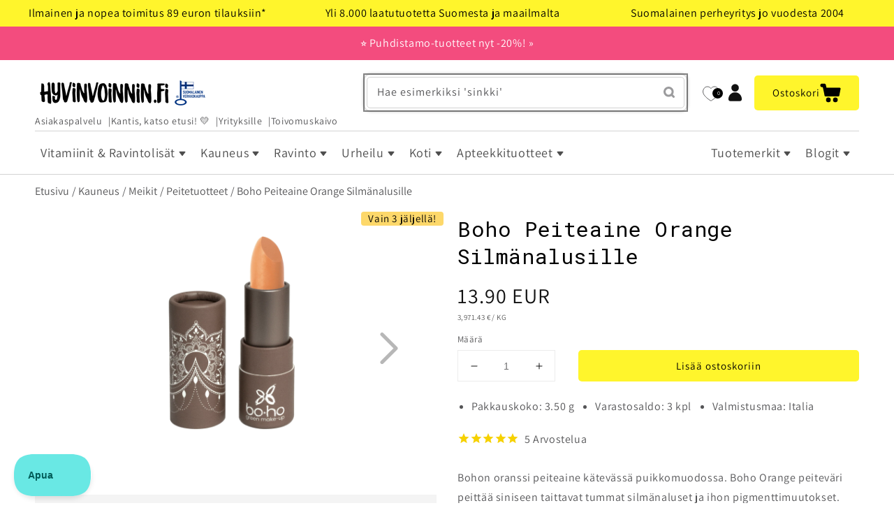

--- FILE ---
content_type: text/html; charset=utf-8
request_url: https://www.hyvinvoinnin.fi/products/boho-peiteaine-orange-silmanalusille
body_size: 80290
content:







  


<!--speed_booster_end-->

<!doctype html>
<html class="no-js" lang="fi">
  <head>
    <link href="//www.hyvinvoinnin.fi/cdn/shop/t/77/assets/base.css?v=90092948871953504901765296595" rel="stylesheet" type="text/css" media="all" />
    <link href="//www.hyvinvoinnin.fi/cdn/shop/t/77/assets/freakflags.css?v=44312850126515686731756132333" rel="stylesheet" type="text/css" media="all" />
    <link href="//www.hyvinvoinnin.fi/cdn/shop/t/77/assets/component-search.css?v=117507595689132968641645462453" rel="stylesheet" type="text/css" media="all" />
    <link href="//www.hyvinvoinnin.fi/cdn/shop/t/77/assets/section-image-banner.css?v=177322538256001964161765296601" rel="stylesheet" type="text/css" media="all" />
    
    <meta charset="utf-8">
    <meta http-equiv="X-UA-Compatible" content="IE=edge">
    <meta name="viewport" content="width=device-width,initial-scale=1">
    <meta name="theme-color" content="">
    <link rel="canonical" href="https://www.hyvinvoinnin.fi/products/boho-peiteaine-orange-silmanalusille">
    <link rel="preconnect" href="https://cdn.shopify.com" crossorigin><link rel="icon" type="image/png" href="//www.hyvinvoinnin.fi/cdn/shop/files/hyvis-keltainen-1200_32x32.png?v=1652431935"><link rel="preconnect" href="https://fonts.shopifycdn.com" crossorigin><title>Boho Peiteaine Orange tummille silmänalusille | Peitä väsymys!</title>

    
      <meta name="description" content="Boho Orange peiteaine kätevässä puikkomuodossa. Oranssi peiteväri peittää tummat silmänaluset ja ihon pigmenttimuutokset. Levittyy pehmeästi ja kauniisti. Testaa!">
    

    

<meta property="og:site_name" content="Hyvinvoinnin Tavaratalo">
<meta property="og:url" content="https://www.hyvinvoinnin.fi/products/boho-peiteaine-orange-silmanalusille">
<meta property="og:title" content="Boho Peiteaine Orange tummille silmänalusille | Peitä väsymys!">
<meta property="og:type" content="product">
<meta property="og:description" content="Boho Orange peiteaine kätevässä puikkomuodossa. Oranssi peiteväri peittää tummat silmänaluset ja ihon pigmenttimuutokset. Levittyy pehmeästi ja kauniisti. Testaa!"><meta property="og:image" content="http://www.hyvinvoinnin.fi/cdn/shop/products/boho_peiteaine_orange_silmanalusille_f7fa1eac-d44f-4df8-8a51-98d1513730ff.png?v=1682683809">
  <meta property="og:image:secure_url" content="https://www.hyvinvoinnin.fi/cdn/shop/products/boho_peiteaine_orange_silmanalusille_f7fa1eac-d44f-4df8-8a51-98d1513730ff.png?v=1682683809">
  <meta property="og:image:width" content="2000">
  <meta property="og:image:height" content="2000"><meta property="og:price:amount" content="13.90">
  <meta property="og:price:currency" content="EUR"><meta name="twitter:card" content="summary_large_image">
<meta name="twitter:title" content="Boho Peiteaine Orange tummille silmänalusille | Peitä väsymys!">
<meta name="twitter:description" content="Boho Orange peiteaine kätevässä puikkomuodossa. Oranssi peiteväri peittää tummat silmänaluset ja ihon pigmenttimuutokset. Levittyy pehmeästi ja kauniisti. Testaa!">


    <script id="pandectes-rules">   /* PANDECTES-GDPR: DO NOT MODIFY AUTO GENERATED CODE OF THIS SCRIPT */      window.PandectesSettings = {"store":{"id":16842983,"plan":"plus","theme":"Dawn-production","primaryLocale":"fi","adminMode":false,"headless":false,"storefrontRootDomain":"","checkoutRootDomain":"","storefrontAccessToken":""},"tsPublished":1731668402,"declaration":{"showPurpose":false,"showProvider":false,"declIntroText":"Käytämme evästeitä optimoidaksemme verkkosivuston toimivuutta, analysoidaksemme suorituskykyä ja tarjotaksemme sinulle henkilökohtaisen käyttökokemuksen. Jotkut evästeet ovat välttämättömiä, jotta sivusto toimisi ja toimisi oikein. Näitä evästeitä ei voi poistaa käytöstä. Tässä ikkunassa voit hallita evästeasetuksiasi.","showDateGenerated":true},"language":{"languageMode":"Single","fallbackLanguage":"fi","languageDetection":"browser","languagesSupported":[]},"texts":{"managed":{"headerText":{"fi":"Kunnioitamme yksityisyyttäsi"},"consentText":{"fi":"Hyvinvoinnin.fi ja yhteistyökumppanimme käytämme evästeitä ja muita vastaavia tekniikoita varmistaaksemme verkkosivustomme toimivuuden, kehittääksemme palveluitamme sekä mainosten personointiin.\n\nVoit hyväksyä tai hylätä kaikki evästeet alla olevista napeista tai valita haluamasi käyttötarkoitukset klikkaamalla \"Asetukset\"."},"dismissButtonText":{"fi":"Hylkää kaikki"},"linkText":{"fi":"Lisätietoja evästeistä"},"imprintText":{"fi":"Jälki"},"preferencesButtonText":{"fi":"Asetukset"},"allowButtonText":{"fi":"Hyväksy"},"denyButtonText":{"fi":"Hylkää"},"leaveSiteButtonText":{"fi":"Jätä tämä sivusto"},"cookiePolicyText":{"fi":"Evästekäytäntö"},"preferencesPopupTitleText":{"fi":"Hallitse suostumusasetuksia"},"preferencesPopupIntroText":{"fi":"Käytämme evästeitä verkkosivuston toimivuuden optimoimiseksi, suorituskyvyn analysoimiseksi ja henkilökohtaisen kokemuksen tarjoamiseksi sinulle. Jotkut evästeet ovat välttämättömiä, jotta verkkosivusto toimii ja toimii oikein. Näitä evästeitä ei voi poistaa käytöstä. Tässä ikkunassa voit hallita evästeasetuksiasi."},"preferencesPopupCloseButtonText":{"fi":"Sulje"},"preferencesPopupAcceptAllButtonText":{"fi":"Hyväksy kaikki"},"preferencesPopupRejectAllButtonText":{"fi":"Hylkää kaikki"},"preferencesPopupSaveButtonText":{"fi":"Tallenna asetukset"},"accessSectionTitleText":{"fi":"Tietojen siirrettävyys"},"accessSectionParagraphText":{"fi":"Sinulla on oikeus päästä käsiksi tietoihisi milloin tahansa."},"rectificationSectionTitleText":{"fi":"Tietojen oikaisu"},"rectificationSectionParagraphText":{"fi":"Sinulla on oikeus pyytää tietojesi päivittämistä aina, kun pidät sitä tarpeellisena."},"erasureSectionTitleText":{"fi":"Oikeus tulla unohdetuksi"},"erasureSectionParagraphText":{"fi":"Sinulla on oikeus pyytää, että kaikki tietosi poistetaan. Tämän jälkeen et voi enää käyttää tiliäsi."},"declIntroText":{"fi":"Käytämme evästeitä optimoidaksemme verkkosivuston toimivuutta, analysoidaksemme suorituskykyä ja tarjotaksemme sinulle henkilökohtaisen käyttökokemuksen. Jotkut evästeet ovat välttämättömiä, jotta sivusto toimisi ja toimisi oikein. Näitä evästeitä ei voi poistaa käytöstä. Tässä ikkunassa voit hallita evästeasetuksiasi."}},"categories":{"strictlyNecessaryCookiesTitleText":{"fi":"Ehdottomasti välttämättömät evästeet"},"functionalityCookiesTitleText":{"fi":"Toiminnalliset evästeet"},"performanceCookiesTitleText":{"fi":"Suorituskykyevästeet"},"targetingCookiesTitleText":{"fi":"Kohdistusevästeet"},"unclassifiedCookiesTitleText":{"fi":"Luokittelemattomat evästeet"},"strictlyNecessaryCookiesDescriptionText":{"fi":"Nämä evästeet ovat välttämättömiä, jotta voit liikkua verkkosivustolla ja käyttää sen ominaisuuksia, kuten pääsyä verkkosivuston suojattuihin alueisiin. Verkkosivusto ei voi toimia kunnolla ilman näitä evästeitä."},"functionalityCookiesDescriptionText":{"fi":"Nämä evästeet antavat sivustolle mahdollisuuden parantaa toimintoja ja personointia. Voimme asettaa ne itse tai kolmannen osapuolen palveluntarjoajat, joiden palvelut olemme lisänneet sivuillemme. Jos et salli näitä evästeitä, jotkut tai kaikki näistä palveluista eivät ehkä toimi oikein."},"performanceCookiesDescriptionText":{"fi":"Näiden evästeiden avulla voimme seurata ja parantaa verkkosivustomme suorituskykyä. Niiden avulla voimme esimerkiksi laskea käyntejä, tunnistaa liikenteen lähteet ja nähdä, mitkä sivuston osat ovat suosituimpia."},"targetingCookiesDescriptionText":{"fi":"Mainostajamme voivat asettaa nämä evästeet sivustollamme. Nämä yritykset voivat käyttää niitä rakentaakseen kiinnostuksen kohteidesi profiilin ja näyttääkseen sinulle osuvia mainoksia muilla sivustoilla. Ne eivät tallenna suoraan henkilökohtaisia tietoja, mutta perustuvat selaimen ja Internet -laitteen yksilölliseen tunnistamiseen. Jos et salli näitä evästeitä, kohdistat vähemmän mainontaa."},"unclassifiedCookiesDescriptionText":{"fi":"Luokittelemattomat evästeet ovat evästeitä, joita luokittelemme parhaillaan yhdessä yksittäisten evästeiden tarjoajien kanssa."}},"auto":{"declName":{"fi":"Nimi"},"declPath":{"fi":"Polku"},"declType":{"fi":"Tyyppi"},"declDomain":{"fi":"Verkkotunnus"},"declPurpose":{"fi":"Tarkoitus"},"declProvider":{"fi":"Palveluntarjoaja"},"declRetention":{"fi":"Säilyttäminen"},"declFirstParty":{"fi":"First-party"},"declThirdParty":{"fi":"Kolmas osapuoli"},"declSeconds":{"fi":"sekuntia"},"declMinutes":{"fi":"minuuttia"},"declHours":{"fi":"tuntia"},"declDays":{"fi":"päivää"},"declMonths":{"fi":"kuukaudet"},"declYears":{"fi":"vuotta"},"declSession":{"fi":"istunto"},"cookiesDetailsText":{"fi":"Evästeiden tiedot"},"preferencesPopupAlwaysAllowedText":{"fi":"aina sallittu"},"submitButton":{"fi":"Lähetä"},"submittingButton":{"fi":"Lähetetään ..."},"cancelButton":{"fi":"Peruuttaa"},"guestsSupportInfoText":{"fi":"Kirjaudu sisään asiakastililläsi jatkaaksesi."},"guestsSupportEmailPlaceholder":{"fi":"Sähköpostiosoite"},"guestsSupportEmailValidationError":{"fi":"Sähköpostiosoite ei kelpaa"},"guestsSupportEmailSuccessTitle":{"fi":"Kiitos pyynnöstäsi"},"guestsSupportEmailFailureTitle":{"fi":"Tapahtui ongelma"},"guestsSupportEmailSuccessMessage":{"fi":"Jos olet rekisteröitynyt tämän myymälän asiakkaaksi, saat pian sähköpostiviestin, jossa on ohjeet jatkamisesta."},"guestsSupportEmailFailureMessage":{"fi":"Pyyntöäsi ei lähetetty. Yritä uudelleen ja jos ongelma jatkuu, ota yhteyttä myymälän omistajaan."},"confirmationSuccessTitle":{"fi":"Pyyntösi on vahvistettu"},"confirmationFailureTitle":{"fi":"Tapahtui ongelma"},"confirmationSuccessMessage":{"fi":"Palaamme sinulle pian pyyntösi suhteen."},"confirmationFailureMessage":{"fi":"Pyyntöäsi ei vahvistettu. Yritä uudelleen. Jos ongelma jatkuu, ota yhteyttä myymälän omistajaan"},"consentSectionTitleText":{"fi":"Evästeen suostumuksesi"},"consentSectionNoConsentText":{"fi":"Et ole suostunut tämän verkkosivuston evästekäytäntöön."},"consentSectionConsentedText":{"fi":"Hyväksyit tämän verkkosivuston evästekäytännön"},"consentStatus":{"fi":"Suostumusasetus"},"consentDate":{"fi":"Suostumuspäivä"},"consentId":{"fi":"Suostumustunnus"},"consentSectionChangeConsentActionText":{"fi":"Muuta suostumusasetusta"},"accessSectionGDPRRequestsActionText":{"fi":"Rekisteröidyn pyynnöt"},"accessSectionAccountInfoActionText":{"fi":"Henkilökohtaiset tiedot"},"accessSectionOrdersRecordsActionText":{"fi":"Tilaukset"},"accessSectionDownloadReportActionText":{"fi":"Lataa kaikki"},"rectificationCommentPlaceholder":{"fi":"Kuvaile, mitä haluat päivittää"},"rectificationCommentValidationError":{"fi":"Kommentti vaaditaan"},"rectificationSectionEditAccountActionText":{"fi":"Pyydä päivitystä"},"erasureSectionRequestDeletionActionText":{"fi":"Pyydä henkilötietojen poistamista"}}},"library":{"previewMode":false,"fadeInTimeout":0,"defaultBlocked":7,"showLink":true,"showImprintLink":false,"showGoogleLink":true,"enabled":true,"cookie":{"name":"_pandectes_gdpr","expiryDays":365,"secure":true,"domain":""},"dismissOnScroll":false,"dismissOnWindowClick":false,"dismissOnTimeout":false,"palette":{"popup":{"background":"#FBF386","backgroundForCalculations":{"a":1,"b":134,"g":243,"r":251},"text":"#000000"},"button":{"background":"transparent","backgroundForCalculations":{"a":1,"b":255,"g":255,"r":255},"text":"#000000","textForCalculation":{"a":1,"b":0,"g":0,"r":0},"border":"#000000"}},"content":{"href":"https://www.hyvinvoinnin.fi/pages/evasteet","imprintHref":"/","close":"&#10005;","target":"","logo":""},"window":"<div role=\"dialog\" aria-live=\"polite\" aria-label=\"cookieconsent\" aria-describedby=\"cookieconsent:desc\" id=\"pandectes-banner\" class=\"cc-window-wrapper cc-popup-wrapper\"><div class=\"pd-cookie-banner-window cc-window {{classes}}\"><!--googleoff: all-->{{children}}<!--googleon: all--></div></div>","compliance":{"custom":"<div class=\"cc-compliance cc-highlight\">{{preferences}}{{allow}}{{deny}}</div>"},"type":"custom","layouts":{"basic":"{{messagelink}}{{compliance}}{{close}}"},"position":"popup","theme":"wired","revokable":false,"animateRevokable":false,"revokableReset":false,"revokableLogoUrl":"https://cdn.shopify.com/s/files/1/1684/2983/t/77/assets/pandectes-reopen-logo.png?v=1731668401","revokablePlacement":"bottom-left","revokableMarginHorizontal":15,"revokableMarginVertical":15,"static":false,"autoAttach":true,"hasTransition":true,"blacklistPage":[""]},"geolocation":{"brOnly":false,"caOnly":false,"euOnly":false,"jpOnly":false,"thOnly":false,"canadaOnly":false,"globalVisibility":true},"dsr":{"guestsSupport":false,"accessSectionDownloadReportAuto":false},"banner":{"resetTs":1692358825,"extraCss":"        .cc-banner-logo {max-width: 24em!important;}    @media(min-width: 768px) {.cc-window.cc-floating{max-width: 24em!important;width: 24em!important;}}    .cc-message, .pd-cookie-banner-window .cc-header, .cc-logo {text-align: left}    .cc-window-wrapper{z-index: 2147483647;-webkit-transition: opacity 1s ease;  transition: opacity 1s ease;}    .cc-window{z-index: 2147483647;font-family: inherit;}    .pd-cookie-banner-window .cc-header{font-family: inherit;}    .pd-cp-ui{font-family: inherit; background-color: #FBF386;color:#000000;}    button.pd-cp-btn, a.pd-cp-btn{}    input + .pd-cp-preferences-slider{background-color: rgba(0, 0, 0, 0.3)}    .pd-cp-scrolling-section::-webkit-scrollbar{background-color: rgba(0, 0, 0, 0.3)}    input:checked + .pd-cp-preferences-slider{background-color: rgba(0, 0, 0, 1)}    .pd-cp-scrolling-section::-webkit-scrollbar-thumb {background-color: rgba(0, 0, 0, 1)}    .pd-cp-ui-close{color:#000000;}    .pd-cp-preferences-slider:before{background-color: #FBF386}    .pd-cp-title:before {border-color: #000000!important}    .pd-cp-preferences-slider{background-color:#000000}    .pd-cp-toggle{color:#000000!important}    @media(max-width:699px) {.pd-cp-ui-close-top svg {fill: #000000}}    .pd-cp-toggle:hover,.pd-cp-toggle:visited,.pd-cp-toggle:active{color:#000000!important}    .pd-cookie-banner-window {box-shadow: 0 0 18px rgb(0 0 0 / 20%);}  ","customJavascript":null,"showPoweredBy":false,"revokableTrigger":false,"hybridStrict":false,"cookiesBlockedByDefault":"7","isActive":true,"implicitSavePreferences":true,"cookieIcon":false,"blockBots":false,"showCookiesDetails":true,"hasTransition":true,"blockingPage":false,"showOnlyLandingPage":false,"leaveSiteUrl":"https://www.google.com","linkRespectStoreLang":false},"cookies":{"0":[{"name":"keep_alive","type":"http","domain":"www.hyvinvoinnin.fi","path":"/","provider":"Shopify","firstParty":true,"retention":"30 minute(s)","expires":30,"unit":"declMinutes","purpose":{"fi":"Used in connection with buyer localization."}},{"name":"secure_customer_sig","type":"http","domain":"www.hyvinvoinnin.fi","path":"/","provider":"Shopify","firstParty":true,"retention":"1 year(s)","expires":1,"unit":"declYears","purpose":{"fi":"Used in connection with customer login."}},{"name":"localization","type":"http","domain":"www.hyvinvoinnin.fi","path":"/","provider":"Shopify","firstParty":true,"retention":"1 year(s)","expires":1,"unit":"declYears","purpose":{"fi":"Shopify store localization"}},{"name":"_cmp_a","type":"http","domain":".hyvinvoinnin.fi","path":"/","provider":"Shopify","firstParty":true,"retention":"24 hour(s)","expires":24,"unit":"declHours","purpose":{"fi":"Used for managing customer privacy settings."}},{"name":"cart_currency","type":"http","domain":"www.hyvinvoinnin.fi","path":"/","provider":"Shopify","firstParty":true,"retention":"14 day(s)","expires":14,"unit":"declDays","purpose":{"fi":"Used in connection with shopping cart."}},{"name":"_secure_session_id","type":"http","domain":"www.hyvinvoinnin.fi","path":"/","provider":"Shopify","firstParty":true,"retention":"24 hour(s)","expires":24,"unit":"declHours","purpose":{"fi":"Used in connection with navigation through a storefront."}}],"1":[],"2":[{"name":"_y","type":"http","domain":".hyvinvoinnin.fi","path":"/","provider":"Shopify","firstParty":true,"retention":"1 year(s)","expires":1,"unit":"declYears","purpose":{"fi":"Shopify analytics."}},{"name":"_s","type":"http","domain":".hyvinvoinnin.fi","path":"/","provider":"Shopify","firstParty":true,"retention":"30 minute(s)","expires":30,"unit":"declMinutes","purpose":{"fi":"Shopify analytics."}},{"name":"_shopify_y","type":"http","domain":".hyvinvoinnin.fi","path":"/","provider":"Shopify","firstParty":true,"retention":"1 year(s)","expires":1,"unit":"declYears","purpose":{"fi":"Shopify analytics."}},{"name":"_shopify_s","type":"http","domain":".hyvinvoinnin.fi","path":"/","provider":"Shopify","firstParty":true,"retention":"30 minute(s)","expires":30,"unit":"declMinutes","purpose":{"fi":"Shopify analytics."}},{"name":"_orig_referrer","type":"http","domain":".hyvinvoinnin.fi","path":"/","provider":"Shopify","firstParty":true,"retention":"14 day(s)","expires":14,"unit":"declDays","purpose":{"fi":"Tracks landing pages."}},{"name":"_landing_page","type":"http","domain":".hyvinvoinnin.fi","path":"/","provider":"Shopify","firstParty":true,"retention":"14 day(s)","expires":14,"unit":"declDays","purpose":{"fi":"Tracks landing pages."}},{"name":"_shopify_sa_t","type":"http","domain":".hyvinvoinnin.fi","path":"/","provider":"Shopify","firstParty":true,"retention":"30 minute(s)","expires":30,"unit":"declMinutes","purpose":{"fi":"Shopify analytics relating to marketing & referrals."}},{"name":"_shopify_sa_p","type":"http","domain":".hyvinvoinnin.fi","path":"/","provider":"Shopify","firstParty":true,"retention":"30 minute(s)","expires":30,"unit":"declMinutes","purpose":{"fi":"Shopify analytics relating to marketing & referrals."}},{"name":"__cf_bm","type":"http","domain":".wishlist.scriptengine.net","path":"/","provider":"CloudFlare","firstParty":true,"retention":"30 minute(s)","expires":30,"unit":"declMinutes","purpose":{"fi":"Used to manage incoming traffic that matches criteria associated with bots."}}],"4":[{"name":"_fbp","type":"http","domain":".hyvinvoinnin.fi","path":"/","provider":"Facebook","firstParty":true,"retention":"90 day(s)","expires":90,"unit":"declDays","purpose":{"fi":"Cookie is placed by Facebook to track visits across websites."}},{"name":"_gcl_au","type":"http","domain":".hyvinvoinnin.fi","path":"/","provider":"Google","firstParty":true,"retention":"90 day(s)","expires":90,"unit":"declDays","purpose":{"fi":"Cookie is placed by Google Tag Manager to track conversions."}},{"name":"IDE","type":"http","domain":".doubleclick.net","path":"/","provider":"Google","firstParty":true,"retention":"1 year(s)","expires":1,"unit":"declYears","purpose":{"fi":"To measure the visitors’ actions after they click through from an advert. Expires after 1 year."}},{"name":"_uetsid","type":"http","domain":".hyvinvoinnin.fi","path":"/","provider":"Bing","firstParty":true,"retention":"24 hour(s)","expires":24,"unit":"declHours","purpose":{"fi":"This cookie is used by Bing to determine what ads should be shown that may be relevant to the end user perusing the site."}},{"name":"_uetvid","type":"http","domain":".hyvinvoinnin.fi","path":"/","provider":"Bing","firstParty":true,"retention":"1 year(s)","expires":1,"unit":"declYears","purpose":{"fi":"Used to track visitors on multiple websites, in order to present relevant advertisement based on the visitor's preferences."}}],"8":[{"name":"WISHLIST_TOTAL","type":"http","domain":"www.hyvinvoinnin.fi","path":"/","provider":"Unknown","firstParty":true,"retention":"30 day(s)","expires":30,"unit":"declDays","purpose":{"fi":""}},{"name":"WISHLIST_UUID","type":"http","domain":"www.hyvinvoinnin.fi","path":"/","provider":"Unknown","firstParty":true,"retention":"30 day(s)","expires":30,"unit":"declDays","purpose":{"fi":""}},{"name":"WISHLIST_PRODUCTS_IDS_SET","type":"http","domain":"www.hyvinvoinnin.fi","path":"/","provider":"Unknown","firstParty":true,"retention":"30 day(s)","expires":30,"unit":"declDays","purpose":{"fi":""}},{"name":"nostojs","type":"http","domain":"www.hyvinvoinnin.fi","path":"/","provider":"Unknown","firstParty":true,"retention":"1 year(s)","expires":1,"unit":"declYears","purpose":{"fi":""}},{"name":"_ALGOLIA","type":"http","domain":"www.hyvinvoinnin.fi","path":"/","provider":"Unknown","firstParty":true,"retention":"180 day(s)","expires":180,"unit":"declDays","purpose":{"fi":""}}]},"blocker":{"isActive":false,"googleConsentMode":{"id":"","analyticsId":"","adwordsId":"","isActive":true,"adStorageCategory":4,"analyticsStorageCategory":2,"personalizationStorageCategory":1,"functionalityStorageCategory":1,"customEvent":true,"securityStorageCategory":0,"redactData":true,"urlPassthrough":false,"dataLayerProperty":"dataLayer"},"facebookPixel":{"id":"","isActive":false,"ldu":false},"microsoft":{},"rakuten":{"isActive":false,"cmp":false,"ccpa":false},"gpcIsActive":false,"defaultBlocked":7,"patterns":{"whiteList":[],"blackList":{"1":[],"2":[],"4":[],"8":[]},"iframesWhiteList":[],"iframesBlackList":{"1":[],"2":[],"4":[],"8":[]},"beaconsWhiteList":[],"beaconsBlackList":{"1":[],"2":[],"4":[],"8":[]}}}}      !function(){"use strict";window.PandectesRules=window.PandectesRules||{},window.PandectesRules.manualBlacklist={1:[],2:[],4:[]},window.PandectesRules.blacklistedIFrames={1:[],2:[],4:[]},window.PandectesRules.blacklistedCss={1:[],2:[],4:[]},window.PandectesRules.blacklistedBeacons={1:[],2:[],4:[]};var e="javascript/blocked";function t(e){return new RegExp(e.replace(/[/\\.+?$()]/g,"\\$&").replace("*","(.*)"))}var n=function(e){var t=arguments.length>1&&void 0!==arguments[1]?arguments[1]:"log";new URLSearchParams(window.location.search).get("log")&&console[t]("PandectesRules: ".concat(e))};function a(e){var t=document.createElement("script");t.async=!0,t.src=e,document.head.appendChild(t)}function r(e,t){var n=Object.keys(e);if(Object.getOwnPropertySymbols){var a=Object.getOwnPropertySymbols(e);t&&(a=a.filter((function(t){return Object.getOwnPropertyDescriptor(e,t).enumerable}))),n.push.apply(n,a)}return n}function o(e){for(var t=1;t<arguments.length;t++){var n=null!=arguments[t]?arguments[t]:{};t%2?r(Object(n),!0).forEach((function(t){s(e,t,n[t])})):Object.getOwnPropertyDescriptors?Object.defineProperties(e,Object.getOwnPropertyDescriptors(n)):r(Object(n)).forEach((function(t){Object.defineProperty(e,t,Object.getOwnPropertyDescriptor(n,t))}))}return e}function i(e){var t=function(e,t){if("object"!=typeof e||!e)return e;var n=e[Symbol.toPrimitive];if(void 0!==n){var a=n.call(e,t||"default");if("object"!=typeof a)return a;throw new TypeError("@@toPrimitive must return a primitive value.")}return("string"===t?String:Number)(e)}(e,"string");return"symbol"==typeof t?t:t+""}function s(e,t,n){return(t=i(t))in e?Object.defineProperty(e,t,{value:n,enumerable:!0,configurable:!0,writable:!0}):e[t]=n,e}function c(e,t){return function(e){if(Array.isArray(e))return e}(e)||function(e,t){var n=null==e?null:"undefined"!=typeof Symbol&&e[Symbol.iterator]||e["@@iterator"];if(null!=n){var a,r,o,i,s=[],c=!0,l=!1;try{if(o=(n=n.call(e)).next,0===t){if(Object(n)!==n)return;c=!1}else for(;!(c=(a=o.call(n)).done)&&(s.push(a.value),s.length!==t);c=!0);}catch(e){l=!0,r=e}finally{try{if(!c&&null!=n.return&&(i=n.return(),Object(i)!==i))return}finally{if(l)throw r}}return s}}(e,t)||d(e,t)||function(){throw new TypeError("Invalid attempt to destructure non-iterable instance.\nIn order to be iterable, non-array objects must have a [Symbol.iterator]() method.")}()}function l(e){return function(e){if(Array.isArray(e))return u(e)}(e)||function(e){if("undefined"!=typeof Symbol&&null!=e[Symbol.iterator]||null!=e["@@iterator"])return Array.from(e)}(e)||d(e)||function(){throw new TypeError("Invalid attempt to spread non-iterable instance.\nIn order to be iterable, non-array objects must have a [Symbol.iterator]() method.")}()}function d(e,t){if(e){if("string"==typeof e)return u(e,t);var n=Object.prototype.toString.call(e).slice(8,-1);return"Object"===n&&e.constructor&&(n=e.constructor.name),"Map"===n||"Set"===n?Array.from(e):"Arguments"===n||/^(?:Ui|I)nt(?:8|16|32)(?:Clamped)?Array$/.test(n)?u(e,t):void 0}}function u(e,t){(null==t||t>e.length)&&(t=e.length);for(var n=0,a=new Array(t);n<t;n++)a[n]=e[n];return a}var f=window.PandectesRulesSettings||window.PandectesSettings,g=!(void 0===window.dataLayer||!Array.isArray(window.dataLayer)||!window.dataLayer.some((function(e){return"pandectes_full_scan"===e.event}))),p=function(){var e,t=arguments.length>0&&void 0!==arguments[0]?arguments[0]:"_pandectes_gdpr",n=("; "+document.cookie).split("; "+t+"=");if(n.length<2)e={};else{var a=n.pop().split(";");e=window.atob(a.shift())}var r=function(e){try{return JSON.parse(e)}catch(e){return!1}}(e);return!1!==r?r:e}(),h=f.banner.isActive,y=f.blocker,v=y.defaultBlocked,w=y.patterns,m=p&&null!==p.preferences&&void 0!==p.preferences?p.preferences:null,b=g?0:h?null===m?v:m:0,k={1:!(1&b),2:!(2&b),4:!(4&b)},_=w.blackList,S=w.whiteList,L=w.iframesBlackList,C=w.iframesWhiteList,P=w.beaconsBlackList,A=w.beaconsWhiteList,O={blackList:[],whiteList:[],iframesBlackList:{1:[],2:[],4:[],8:[]},iframesWhiteList:[],beaconsBlackList:{1:[],2:[],4:[],8:[]},beaconsWhiteList:[]};[1,2,4].map((function(e){var n;k[e]||((n=O.blackList).push.apply(n,l(_[e].length?_[e].map(t):[])),O.iframesBlackList[e]=L[e].length?L[e].map(t):[],O.beaconsBlackList[e]=P[e].length?P[e].map(t):[])})),O.whiteList=S.length?S.map(t):[],O.iframesWhiteList=C.length?C.map(t):[],O.beaconsWhiteList=A.length?A.map(t):[];var E={scripts:[],iframes:{1:[],2:[],4:[]},beacons:{1:[],2:[],4:[]},css:{1:[],2:[],4:[]}},I=function(t,n){return t&&(!n||n!==e)&&(!O.blackList||O.blackList.some((function(e){return e.test(t)})))&&(!O.whiteList||O.whiteList.every((function(e){return!e.test(t)})))},B=function(e,t){var n=O.iframesBlackList[t],a=O.iframesWhiteList;return e&&(!n||n.some((function(t){return t.test(e)})))&&(!a||a.every((function(t){return!t.test(e)})))},j=function(e,t){var n=O.beaconsBlackList[t],a=O.beaconsWhiteList;return e&&(!n||n.some((function(t){return t.test(e)})))&&(!a||a.every((function(t){return!t.test(e)})))},T=new MutationObserver((function(e){for(var t=0;t<e.length;t++)for(var n=e[t].addedNodes,a=0;a<n.length;a++){var r=n[a],o=r.dataset&&r.dataset.cookiecategory;if(1===r.nodeType&&"LINK"===r.tagName){var i=r.dataset&&r.dataset.href;if(i&&o)switch(o){case"functionality":case"C0001":E.css[1].push(i);break;case"performance":case"C0002":E.css[2].push(i);break;case"targeting":case"C0003":E.css[4].push(i)}}}})),R=new MutationObserver((function(t){for(var a=0;a<t.length;a++)for(var r=t[a].addedNodes,o=function(){var t=r[i],a=t.src||t.dataset&&t.dataset.src,o=t.dataset&&t.dataset.cookiecategory;if(1===t.nodeType&&"IFRAME"===t.tagName){if(a){var s=!1;B(a,1)||"functionality"===o||"C0001"===o?(s=!0,E.iframes[1].push(a)):B(a,2)||"performance"===o||"C0002"===o?(s=!0,E.iframes[2].push(a)):(B(a,4)||"targeting"===o||"C0003"===o)&&(s=!0,E.iframes[4].push(a)),s&&(t.removeAttribute("src"),t.setAttribute("data-src",a))}}else if(1===t.nodeType&&"IMG"===t.tagName){if(a){var c=!1;j(a,1)?(c=!0,E.beacons[1].push(a)):j(a,2)?(c=!0,E.beacons[2].push(a)):j(a,4)&&(c=!0,E.beacons[4].push(a)),c&&(t.removeAttribute("src"),t.setAttribute("data-src",a))}}else if(1===t.nodeType&&"SCRIPT"===t.tagName){var l=t.type,d=!1;if(I(a,l)?(n("rule blocked: ".concat(a)),d=!0):a&&o?n("manually blocked @ ".concat(o,": ").concat(a)):o&&n("manually blocked @ ".concat(o,": inline code")),d){E.scripts.push([t,l]),t.type=e;t.addEventListener("beforescriptexecute",(function n(a){t.getAttribute("type")===e&&a.preventDefault(),t.removeEventListener("beforescriptexecute",n)})),t.parentElement&&t.parentElement.removeChild(t)}}},i=0;i<r.length;i++)o()})),D=document.createElement,x={src:Object.getOwnPropertyDescriptor(HTMLScriptElement.prototype,"src"),type:Object.getOwnPropertyDescriptor(HTMLScriptElement.prototype,"type")};window.PandectesRules.unblockCss=function(e){var t=E.css[e]||[];t.length&&n("Unblocking CSS for ".concat(e)),t.forEach((function(e){var t=document.querySelector('link[data-href^="'.concat(e,'"]'));t.removeAttribute("data-href"),t.href=e})),E.css[e]=[]},window.PandectesRules.unblockIFrames=function(e){var t=E.iframes[e]||[];t.length&&n("Unblocking IFrames for ".concat(e)),O.iframesBlackList[e]=[],t.forEach((function(e){var t=document.querySelector('iframe[data-src^="'.concat(e,'"]'));t.removeAttribute("data-src"),t.src=e})),E.iframes[e]=[]},window.PandectesRules.unblockBeacons=function(e){var t=E.beacons[e]||[];t.length&&n("Unblocking Beacons for ".concat(e)),O.beaconsBlackList[e]=[],t.forEach((function(e){var t=document.querySelector('img[data-src^="'.concat(e,'"]'));t.removeAttribute("data-src"),t.src=e})),E.beacons[e]=[]},window.PandectesRules.unblockInlineScripts=function(e){var t=1===e?"functionality":2===e?"performance":"targeting",a=document.querySelectorAll('script[type="javascript/blocked"][data-cookiecategory="'.concat(t,'"]'));n("unblockInlineScripts: ".concat(a.length," in ").concat(t)),a.forEach((function(e){var t=document.createElement("script");t.type="text/javascript",e.hasAttribute("src")?t.src=e.getAttribute("src"):t.textContent=e.textContent,document.head.appendChild(t),e.parentNode.removeChild(e)}))},window.PandectesRules.unblockInlineCss=function(e){var t=1===e?"functionality":2===e?"performance":"targeting",a=document.querySelectorAll('link[data-cookiecategory="'.concat(t,'"]'));n("unblockInlineCss: ".concat(a.length," in ").concat(t)),a.forEach((function(e){e.href=e.getAttribute("data-href")}))},window.PandectesRules.unblock=function(e){e.length<1?(O.blackList=[],O.whiteList=[],O.iframesBlackList=[],O.iframesWhiteList=[]):(O.blackList&&(O.blackList=O.blackList.filter((function(t){return e.every((function(e){return"string"==typeof e?!t.test(e):e instanceof RegExp?t.toString()!==e.toString():void 0}))}))),O.whiteList&&(O.whiteList=[].concat(l(O.whiteList),l(e.map((function(e){if("string"==typeof e){var n=".*"+t(e)+".*";if(O.whiteList.every((function(e){return e.toString()!==n.toString()})))return new RegExp(n)}else if(e instanceof RegExp&&O.whiteList.every((function(t){return t.toString()!==e.toString()})))return e;return null})).filter(Boolean)))));var a=0;l(E.scripts).forEach((function(e,t){var n=c(e,2),r=n[0],o=n[1];if(function(e){var t=e.getAttribute("src");return O.blackList&&O.blackList.every((function(e){return!e.test(t)}))||O.whiteList&&O.whiteList.some((function(e){return e.test(t)}))}(r)){for(var i=document.createElement("script"),s=0;s<r.attributes.length;s++){var l=r.attributes[s];"src"!==l.name&&"type"!==l.name&&i.setAttribute(l.name,r.attributes[s].value)}i.setAttribute("src",r.src),i.setAttribute("type",o||"application/javascript"),document.head.appendChild(i),E.scripts.splice(t-a,1),a++}})),0==O.blackList.length&&0===O.iframesBlackList[1].length&&0===O.iframesBlackList[2].length&&0===O.iframesBlackList[4].length&&0===O.beaconsBlackList[1].length&&0===O.beaconsBlackList[2].length&&0===O.beaconsBlackList[4].length&&(n("Disconnecting observers"),R.disconnect(),T.disconnect())};var N=f.store,U=N.adminMode,z=N.headless,M=N.storefrontRootDomain,q=N.checkoutRootDomain,F=N.storefrontAccessToken,W=f.banner.isActive,H=f.blocker.defaultBlocked;W&&function(e){if(window.Shopify&&window.Shopify.customerPrivacy)e();else{var t=null;window.Shopify&&window.Shopify.loadFeatures&&window.Shopify.trackingConsent?e():t=setInterval((function(){window.Shopify&&window.Shopify.loadFeatures&&(clearInterval(t),window.Shopify.loadFeatures([{name:"consent-tracking-api",version:"0.1"}],(function(t){t?n("Shopify.customerPrivacy API - failed to load"):(n("shouldShowBanner() -> ".concat(window.Shopify.trackingConsent.shouldShowBanner()," | saleOfDataRegion() -> ").concat(window.Shopify.trackingConsent.saleOfDataRegion())),e())})))}),10)}}((function(){!function(){var e=window.Shopify.trackingConsent;if(!1!==e.shouldShowBanner()||null!==m||7!==H)try{var t=U&&!(window.Shopify&&window.Shopify.AdminBarInjector),a={preferences:!(1&b)||g||t,analytics:!(2&b)||g||t,marketing:!(4&b)||g||t};z&&(a.headlessStorefront=!0,a.storefrontRootDomain=null!=M&&M.length?M:window.location.hostname,a.checkoutRootDomain=null!=q&&q.length?q:"checkout.".concat(window.location.hostname),a.storefrontAccessToken=null!=F&&F.length?F:""),e.firstPartyMarketingAllowed()===a.marketing&&e.analyticsProcessingAllowed()===a.analytics&&e.preferencesProcessingAllowed()===a.preferences||e.setTrackingConsent(a,(function(e){e&&e.error?n("Shopify.customerPrivacy API - failed to setTrackingConsent"):n("setTrackingConsent(".concat(JSON.stringify(a),")"))}))}catch(e){n("Shopify.customerPrivacy API - exception")}}(),function(){if(z){var e=window.Shopify.trackingConsent,t=e.currentVisitorConsent();if(navigator.globalPrivacyControl&&""===t.sale_of_data){var a={sale_of_data:!1,headlessStorefront:!0};a.storefrontRootDomain=null!=M&&M.length?M:window.location.hostname,a.checkoutRootDomain=null!=q&&q.length?q:"checkout.".concat(window.location.hostname),a.storefrontAccessToken=null!=F&&F.length?F:"",e.setTrackingConsent(a,(function(e){e&&e.error?n("Shopify.customerPrivacy API - failed to setTrackingConsent({".concat(JSON.stringify(a),")")):n("setTrackingConsent(".concat(JSON.stringify(a),")"))}))}}}()}));var G=["AT","BE","BG","HR","CY","CZ","DK","EE","FI","FR","DE","GR","HU","IE","IT","LV","LT","LU","MT","NL","PL","PT","RO","SK","SI","ES","SE","GB","LI","NO","IS"],J=f.banner,V=J.isActive,K=J.hybridStrict,$=f.geolocation,Y=$.caOnly,Z=void 0!==Y&&Y,Q=$.euOnly,X=void 0!==Q&&Q,ee=$.brOnly,te=void 0!==ee&&ee,ne=$.jpOnly,ae=void 0!==ne&&ne,re=$.thOnly,oe=void 0!==re&&re,ie=$.chOnly,se=void 0!==ie&&ie,ce=$.zaOnly,le=void 0!==ce&&ce,de=$.canadaOnly,ue=void 0!==de&&de,fe=$.globalVisibility,ge=void 0===fe||fe,pe=f.blocker,he=pe.defaultBlocked,ye=void 0===he?7:he,ve=pe.googleConsentMode,we=ve.isActive,me=ve.customEvent,be=ve.id,ke=void 0===be?"":be,_e=ve.analyticsId,Se=void 0===_e?"":_e,Le=ve.adwordsId,Ce=void 0===Le?"":Le,Pe=ve.redactData,Ae=ve.urlPassthrough,Oe=ve.adStorageCategory,Ee=ve.analyticsStorageCategory,Ie=ve.functionalityStorageCategory,Be=ve.personalizationStorageCategory,je=ve.securityStorageCategory,Te=ve.dataLayerProperty,Re=void 0===Te?"dataLayer":Te,De=ve.waitForUpdate,xe=void 0===De?0:De,Ne=ve.useNativeChannel,Ue=void 0!==Ne&&Ne;function ze(){window[Re].push(arguments)}window[Re]=window[Re]||[];var Me,qe,Fe={hasInitialized:!1,useNativeChannel:!1,ads_data_redaction:!1,url_passthrough:!1,data_layer_property:"dataLayer",storage:{ad_storage:"granted",ad_user_data:"granted",ad_personalization:"granted",analytics_storage:"granted",functionality_storage:"granted",personalization_storage:"granted",security_storage:"granted"}};if(V&&we){var We=ye&Oe?"denied":"granted",He=ye&Ee?"denied":"granted",Ge=ye&Ie?"denied":"granted",Je=ye&Be?"denied":"granted",Ve=ye&je?"denied":"granted";Fe.hasInitialized=!0,Fe.useNativeChannel=Ue,Fe.url_passthrough=Ae,Fe.ads_data_redaction="denied"===We&&Pe,Fe.storage.ad_storage=We,Fe.storage.ad_user_data=We,Fe.storage.ad_personalization=We,Fe.storage.analytics_storage=He,Fe.storage.functionality_storage=Ge,Fe.storage.personalization_storage=Je,Fe.storage.security_storage=Ve,Fe.data_layer_property=Re||"dataLayer",Fe.ads_data_redaction&&ze("set","ads_data_redaction",Fe.ads_data_redaction),Fe.url_passthrough&&ze("set","url_passthrough",Fe.url_passthrough),function(){!1===Ue?console.log("Pandectes: Google Consent Mode (av2)"):console.log("Pandectes: Google Consent Mode (av2nc)");var e=b!==ye?{wait_for_update:xe||500}:xe?{wait_for_update:xe}:{};ge&&!K?ze("consent","default",o(o({},Fe.storage),e)):(ze("consent","default",o(o(o({},Fe.storage),e),{},{region:[].concat(l(X||K?G:[]),l(Z&&!K?["US-CA","US-VA","US-CT","US-UT","US-CO"]:[]),l(te&&!K?["BR"]:[]),l(ae&&!K?["JP"]:[]),l(ue&&!K?["CA"]:[]),l(oe&&!K?["TH"]:[]),l(se&&!K?["CH"]:[]),l(le&&!K?["ZA"]:[]))})),ze("consent","default",{ad_storage:"granted",ad_user_data:"granted",ad_personalization:"granted",analytics_storage:"granted",functionality_storage:"granted",personalization_storage:"granted",security_storage:"granted"}));if(null!==m){var t=b&Oe?"denied":"granted",n=b&Ee?"denied":"granted",r=b&Ie?"denied":"granted",i=b&Be?"denied":"granted",s=b&je?"denied":"granted";Fe.storage.ad_storage=t,Fe.storage.ad_user_data=t,Fe.storage.ad_personalization=t,Fe.storage.analytics_storage=n,Fe.storage.functionality_storage=r,Fe.storage.personalization_storage=i,Fe.storage.security_storage=s,ze("consent","update",Fe.storage)}(ke.length||Se.length||Ce.length)&&(window[Fe.data_layer_property].push({"pandectes.start":(new Date).getTime(),event:"pandectes-rules.min.js"}),(Se.length||Ce.length)&&ze("js",new Date));var c="https://www.googletagmanager.com";if(ke.length){var d=ke.split(",");window[Fe.data_layer_property].push({"gtm.start":(new Date).getTime(),event:"gtm.js"});for(var u=0;u<d.length;u++){var f="dataLayer"!==Fe.data_layer_property?"&l=".concat(Fe.data_layer_property):"";a("".concat(c,"/gtm.js?id=").concat(d[u].trim()).concat(f))}}if(Se.length)for(var g=Se.split(","),p=0;p<g.length;p++){var h=g[p].trim();h.length&&(a("".concat(c,"/gtag/js?id=").concat(h)),ze("config",h,{send_page_view:!1}))}if(Ce.length)for(var y=Ce.split(","),v=0;v<y.length;v++){var w=y[v].trim();w.length&&(a("".concat(c,"/gtag/js?id=").concat(w)),ze("config",w,{allow_enhanced_conversions:!0}))}}()}V&&me&&(qe={event:"Pandectes_Consent_Update",pandectes_status:7===(Me=b)?"deny":0===Me?"allow":"mixed",pandectes_categories:{C0000:"allow",C0001:k[1]?"allow":"deny",C0002:k[2]?"allow":"deny",C0003:k[4]?"allow":"deny"}},window[Re].push(qe),null!==m&&function(e){if(window.Shopify&&window.Shopify.analytics)e();else{var t=null;window.Shopify&&window.Shopify.analytics?e():t=setInterval((function(){window.Shopify&&window.Shopify.analytics&&(clearInterval(t),e())}),10)}}((function(){console.log("publishing Web Pixels API custom event"),window.Shopify.analytics.publish("Pandectes_Consent_Update",qe)})));var Ke=f.blocker,$e=Ke.klaviyoIsActive,Ye=Ke.googleConsentMode.adStorageCategory;$e&&window.addEventListener("PandectesEvent_OnConsent",(function(e){var t=e.detail.preferences;if(null!=t){var n=t&Ye?"denied":"granted";void 0!==window.klaviyo&&window.klaviyo.isIdentified()&&window.klaviyo.push(["identify",{ad_personalization:n,ad_user_data:n}])}})),f.banner.revokableTrigger&&window.addEventListener("PandectesEvent_OnInitialize",(function(){document.querySelectorAll('[href*="#reopenBanner"]').forEach((function(e){e.onclick=function(e){e.preventDefault(),window.Pandectes.fn.revokeConsent()}}))}));var Ze=f.banner.isActive,Qe=f.blocker,Xe=Qe.defaultBlocked,et=void 0===Xe?7:Xe,tt=Qe.microsoft,nt=tt.isActive,at=tt.uetTags,rt=tt.dataLayerProperty,ot=void 0===rt?"uetq":rt,it={hasInitialized:!1,data_layer_property:"uetq",storage:{ad_storage:"granted"}};if(window[ot]=window[ot]||[],nt&&ft("_uetmsdns","1",365),Ze&&nt){var st=4&et?"denied":"granted";if(it.hasInitialized=!0,it.storage.ad_storage=st,window[ot].push("consent","default",it.storage),"granted"==st&&(ft("_uetmsdns","0",365),console.log("setting cookie")),null!==m){var ct=4&b?"denied":"granted";it.storage.ad_storage=ct,window[ot].push("consent","update",it.storage),"granted"===ct&&ft("_uetmsdns","0",365)}if(at.length)for(var lt=at.split(","),dt=0;dt<lt.length;dt++)lt[dt].trim().length&&ut(lt[dt])}function ut(e){var t=document.createElement("script");t.type="text/javascript",t.src="//bat.bing.com/bat.js",t.onload=function(){var t={ti:e};t.q=window.uetq,window.uetq=new UET(t),window.uetq.push("consent","default",{ad_storage:"denied"}),window[ot].push("pageLoad")},document.head.appendChild(t)}function ft(e,t,n){var a=new Date;a.setTime(a.getTime()+24*n*60*60*1e3);var r="expires="+a.toUTCString();document.cookie="".concat(e,"=").concat(t,"; ").concat(r,"; path=/; secure; samesite=strict")}window.PandectesRules.gcm=Fe;var gt=f.banner.isActive,pt=f.blocker.isActive;n("Prefs: ".concat(b," | Banner: ").concat(gt?"on":"off"," | Blocker: ").concat(pt?"on":"off"));var ht=null===m&&/\/checkouts\//.test(window.location.pathname);0!==b&&!1===g&&pt&&!ht&&(n("Blocker will execute"),document.createElement=function(){for(var t=arguments.length,n=new Array(t),a=0;a<t;a++)n[a]=arguments[a];if("script"!==n[0].toLowerCase())return D.bind?D.bind(document).apply(void 0,n):D;var r=D.bind(document).apply(void 0,n);try{Object.defineProperties(r,{src:o(o({},x.src),{},{set:function(t){I(t,r.type)&&x.type.set.call(this,e),x.src.set.call(this,t)}}),type:o(o({},x.type),{},{get:function(){var t=x.type.get.call(this);return t===e||I(this.src,t)?null:t},set:function(t){var n=I(r.src,r.type)?e:t;x.type.set.call(this,n)}})}),r.setAttribute=function(t,n){if("type"===t){var a=I(r.src,r.type)?e:n;x.type.set.call(r,a)}else"src"===t?(I(n,r.type)&&x.type.set.call(r,e),x.src.set.call(r,n)):HTMLScriptElement.prototype.setAttribute.call(r,t,n)}}catch(e){console.warn("Yett: unable to prevent script execution for script src ",r.src,".\n",'A likely cause would be because you are using a third-party browser extension that monkey patches the "document.createElement" function.')}return r},R.observe(document.documentElement,{childList:!0,subtree:!0}),T.observe(document.documentElement,{childList:!0,subtree:!0}))}();
</script>

    



<meta name="google-site-verification" content="ozu7ub-k7rwgEI1JqfSqayjgC2PyW4OsTA3bHRY05wg" />



    <script async src="https://www.googletagmanager.com/gtag/js?id=DC-9927027"></script>


    <script class="speed-booster">
      window.dataLayer = window.dataLayer || [];
      function gtag(){dataLayer.push(arguments);}
      gtag("js", new Date());
      gtag("config", "DC-9927027");
      gtag("config", "AW-1070420753");

      
      gtag("event", "conversion", {
        "allow_custom_scripts": true,
        "send_to": "DC-9927027/pagev0/fl_pa0+standard"
      });

      

    </script>


<noscript>
    <img src="https://ad.doubleclick.net/ddm/activity/src=9927027;type=pagev0;cat=fl_pa0;dc_lat=;dc_rdid=;tag_for_child_directed_treatment=;tfua=;npa=;ord=1?" width="1" height="1" alt="" />
</noscript>

<noscript>
    <img src="https://ad.doubleclick.net/ddm/activity/src=9927027;type=homeq0;cat=fl_ho0;u1=home;dc_lat=;dc_rdid=;tag_for_child_directed_treatment=;tfua=;npa=;ord=1?" width="1" height="1" alt=""/>
</noscript>



    <script class="speed-booster">
      var FL_QUALITYVISIT_TIMEOUT_MS = 15000;

      window.setTimeout(function() {
        gtag("event", "conversion", {
          "allow_custom_scripts": true,
          "send_to": "DC-9927027/quali0/15s+standard"
        });
      }, FL_QUALITYVISIT_TIMEOUT_MS);
    </script>


<noscript>
  <img src="https://ad.doubleclick.net/ddm/activity/src=9927027;type=quali0;cat=15s;dc_lat=;dc_rdid=;tag_for_child_directed_treatment=;tfua=;npa=;ord=1?" width="1" height="1" alt=""/>
</noscript>


    
    <script class="speed-booster">(function(w,d,t,r,u){var f,n,i;w[u]=w[u]||[],f=function(){var o={ti:"5857812"};o.q=w[u],w[u]=new UET(o),w[u].push("pageLoad")},n=d.createElement(t),n.src=r,n.async=1,n.onload=n.onreadystatechange=function(){var s=this.readyState;s&&s!=="loaded"&&s!=="complete"||(f(),n.onload=n.onreadystatechange=null)},i=d.getElementsByTagName(t)[0],i.parentNode.insertBefore(n,i)})(window,document,"script","//bat.bing.com/bat.js","uetq");</script>

    
    <script class="speed-booster">
        (function(h,o,t,j,a,r){
            h.hj=h.hj||function(){(h.hj.q=h.hj.q||[]).push(arguments)};
            h._hjSettings={hjid:895650,hjsv:6};
            a=o.getElementsByTagName('head')[0];
            r=o.createElement('script');r.async=1;
            r.src=t+h._hjSettings.hjid+j+h._hjSettings.hjsv;
            a.appendChild(r);
        })(window,document,'https://static.hotjar.com/c/hotjar-','.js?sv=');
    </script>



<meta name="referrer" content="no-referrer-when-downgrade"/>


    <script async src="https://www.googletagmanager.com/gtag/js?id=UA-2469073-1" data-ot-ignore></script>


<script name="littledata-tracking-tag" data-ot-ignore>
(function(){
  /* Data layer for Google Analytics by Littledata app */
  /* Version v9.0.1 */

  LittledataLayer = {
    "version":"v9.0.1",
    "transactionWatcherURL":"https://transactions.littledata.io",
    "referralExclusion":"/(paypal|visa|MasterCard|clicksafe|arcot\\.com|geschuetzteinkaufen|checkout\\.shopify\\.com|checkout\\.rechargeapps\\.com|portal\\.afterpay\\.com|payfort)/",
    "googleSignals":true,
    "anonymizeIp":true,
    "productClicks":true,
    "persistentUserId":true,
    "hideBranding":false,
    "ecommerce":{"currencyCode":"EUR",
    "impressions":[]},
    "pageType":"product",
    "measurementId":"G-LLPQNT9PT7",
    "segmentUserId":"shopifyCustomerId",
    "uniqueIdentifierForOrders":"orderId",
    "webPropertyId":"UA-2469073-1",
    "cookieUpdate":true
  }

  
  })();
</script>


    <script async type="text/javascript" src="https://master-shopify-tracker.s3.amazonaws.com/gaTracker.js"></script>






    <script defer src="https://adtr.io/jsTag?ap=1208481986"></script>



    <script>
  const SHOPIFY_PERMANENT_DOMAIN = "hyvinvoinnin.myshopify.com";
  const SHOPIFY_STOREFRONT_ACCESS_TOKEN = "279db5a210e46eb28764b64f7bce1829";
</script>

<script src="//www.hyvinvoinnin.fi/cdn/shop/t/77/assets/helpers.js?v=24665498962248597901748520586"></script>
<script>
  const LocaleFunctions = (function() {
    

    const MARKETS_WITH_OVERRIDES = [
      
    ];

    const DEFAULT_COUNTRY_CODE = "FI";
    const DEFAULT_LANGUAGE_CODE = "en";
    const RESOLVABLE_LANGUAGE_CODES = ["de"];
    const MARKET_PRICE_OVERRIDES = {};
    const IMPERIAL_UNIT_MARKETS = ["US"];

    const COUNTRY_CODE_MAP = {
      "denmark": "DK",
      "estonia": "EE",
      "finland": "FI",
      "germany": "DE",
      "iceland": "IS",
      "latvia": "LV",
      "lithuania": "LT",
      "norway": "NO",
      "sweden": "SE",
      "åland islands": "AX",
      "tanska": "DK",
      "viro": "EE",
      "suomi": "FI",
      "saksa": "DE",
      "islanti": "IS",
      "liettua": "LT",
      "norja": "NO",
      "ruotsi": "SE",
      "ahvenanmaa": "AX"
    };

    const CURRENCY_MAP = {
      "aud": { "decimals": 2, "symbol": "A$", "symbolAfter": false },
      "brl": { "decimals": 2, "symbol": "R$", "symbolAfter": false },
      "cad": { "decimals": 2, "symbol": "C$", "symbolAfter": false },
      "chf": { "decimals": 2, "symbol": "CHF", "symbolAfter": true },
      "cny": { "decimals": 2, "symbol": "¥", "symbolAfter": false },
      "eur": { "decimals": 2, "symbol": "€", "symbolAfter": true },
      "gbp": { "decimals": 2, "symbol": "£", "symbolAfter": false },
      "inr": { "decimals": 2, "symbol": "₹", "symbolAfter": false },
      "jpy": { "decimals": 0, "symbol": "¥", "symbolAfter": false },
      "krw": { "decimals": 0, "symbol": "₩", "symbolAfter": false },
      "mxn": { "decimals": 2, "symbol": "$", "symbolAfter": false },
      "nzd": { "decimals": 2, "symbol": "NZ$", "symbolAfter": false },
      "sek": { "decimals": 0, "symbol": "kr", "symbolAfter": true },
      "usd": { "decimals": 2, "symbol": "$", "symbolAfter": false },
      "zar": { "decimals": 2, "symbol": "R", "symbolAfter": false }
    };

    const isValidPrice = (price) => typeof price === "number" && isFinite(price);
    const isValidRate = (rate) => typeof rate === 'number' && isFinite(rate) && rate > 0;
    const isValidCurrencyCode = (code) => typeof code === "string" && /^[a-z]{3}$/i.test(code);

    const isImperialUnitMarket = function(marketCode) {
      const normalizedMarketCode = String(marketCode).toUpperCase();
      return IMPERIAL_UNIT_MARKETS.includes(normalizedMarketCode);
    }

    const getActiveCurrencyRate = function(countryCode) {
      if(countryCode === DEFAULT_COUNTRY_CODE) {
        return 1.0;
      }

      const rate = parseFloat(Shopify?.currency?.rate);
      return rate;
    }

    const getDefaultCountryCode = function() {
      return DEFAULT_COUNTRY_CODE;
    }

    const getMarketPriceOverrides = function() {
      return MARKET_PRICE_OVERRIDES;
    }

    const getMarketsWithOverrides = function() {
      return MARKETS_WITH_OVERRIDES;
    }

    const addCurrencySymbol = function(price, currencyCode) {
      const data = CURRENCY_MAP[currencyCode.toLowerCase()];

      if (!data) {
        return `${price} ${currencyCode.toUpperCase()}`;
      }

      return data.symbolAfter ? `${price} ${data.symbol}` : `${data.symbol}${price}`;
    };

    const getCurrentCurrencyCode = function() {
      return Shopify?.currency?.active;
    }

    const getCurrentMarket = function() {
      const country = Shopify?.country;

      if (country == null) {
        return null;
      }

      return String(country).toUpperCase();
    };

    const getCountryCodeForFlag = function(originCountry) {
      return COUNTRY_CODE_MAP[originCountry.toLowerCase()];
    }

    const convertToRate = function(price, rate) {
      price = parseFloat(price);
      rate = parseFloat(rate);

      if (!isValidPrice(price) || !isValidRate(rate)) {
        console.warn("Conversion failed: Invalid price or rate", price, rate);
        return null;
      }

      return (price * rate).toFixed(2);
    };

    const convertToActiveRate = function(price) {
      const rate = getActiveCurrencyRate(Shopify?.country)

      const numericPrice = parseFloat(price);

      if(isNaN(numericPrice)) {
        return null;
      }

      return convertToRate(price, rate);
    };

    const formatCurrency = function(price, currencyCode, localeFormatting = false) {
      price = parseFloat(price);

      if (!isValidPrice(price) || !isValidCurrencyCode(currencyCode)) {
        console.warn("Formatting failed: Invalid price or currency", price, currencyCode);
        return "";
      }

      if (localeFormatting) {
        try {
          return new Intl.NumberFormat(undefined, {
            style: "currency",
            currency: currencyCode.toUpperCase(),
            currencyDisplay: "symbol"
          }).format(price);
        } catch (e) {
          console.warn("Locale formatting failed:", e);
          // Fall back to manual formatting
        }
      }

      const currencyData = CURRENCY_MAP[currencyCode.toLowerCase()];
      const decimals = currencyData?.decimals ?? 2;
      const formattedPrice = price.toFixed(decimals);

      return addCurrencySymbol(formattedPrice, currencyCode);
    };

    const formatPriceForCurrentMarket = function(price) {
      const active = Shopify?.currency?.active;

      const converted = convertToActiveRate(price);

      if (!converted || !isValidCurrencyCode(active)) {
        // Fall back to original EUR price if conversion or currency code is invalid
        return formatCurrency(parseFloat(price).toFixed(2), "eur", true);
      }

      return formatCurrency(converted, active, false);
    };

    const getCurrentLanguageCode = function() {
      const pathSegments = window.location.pathname.split("/").filter(Boolean);

      if (pathSegments.length === 0) {
        return DEFAULT_LANGUAGE_CODE;
      }

      const firstSegment = pathSegments[0];
      const [languagePart] = firstSegment.split("-");

      return languagePart || DEFAULT_LANGUAGE_CODE;
    };

    const getLocalizedPath = function(targetLanguageCode) {
      const currentMarket = Shopify?.country?.toLowerCase() || DEFAULT_COUNTRY_CODE.toLowerCase();
      const currentPath = window.location.pathname + window.location.search;
      const cleanPath = getUrlWithoutLocale(currentPath);

      return `/${targetLanguageCode.toLowerCase()}-${currentMarket}${cleanPath}`;
    };

    const getUrlWithoutLocale = function(path) {
      if (!path) {
        console.warn("[getUrlWithoutLocale] Path is empty or undefined.");
        return path;
      }

      const [basePath, queryString] = path.split("?");
      const pathSegments = basePath.split("/").filter(Boolean);

      if (pathSegments.length > 0) {
        const firstSegment = pathSegments[0];
        const [languagePart, marketPart] = firstSegment.split("-");

        // Remove if both look like locale codes
        if (languagePart && marketPart && languagePart.length === 2 && marketPart.length === 2) {
          pathSegments.shift();
        }
      }

      const cleanedPath = `/${pathSegments.join("/")}`;
      const finalPath = queryString ? `${cleanedPath}?${queryString}` : cleanedPath;

      return finalPath;
    };

    const getUrlLocalizedToCurrentLocale = function(inputUrl) {
      const currentSegments = window.location.pathname.split("/").filter(Boolean);

      let currentLocale = "";

      if (currentSegments.length > 0) {
        const first = currentSegments[0];
        const isLangMarket = /^[a-z]{2}-[a-z]{2}$/i.test(first);

        if (isLangMarket) {
          currentLocale = first.toLowerCase();
        }
      }

      const url = new URL(inputUrl, window.location.origin);
      const pathSegments = url.pathname.split("/").filter(Boolean);

      if (pathSegments.length > 0) {
        const first = pathSegments[0];
        const isLangOnly = /^[a-z]{2}$/i.test(first);
        const isLangMarket = /^[a-z]{2}-[a-z]{2}$/i.test(first);

        if (isLangOnly || isLangMarket) {
          pathSegments.shift();
        }
      }

      let rebuiltPath = `/${pathSegments.join("/")}`;

      if (currentLocale) {
        rebuiltPath = `/${currentLocale}${rebuiltPath}`;
      }

      url.pathname = rebuiltPath.replace(/\/{2,}/g, "/");

      return url.toString();
    };

    return {
      "addCurrencySymbol": addCurrencySymbol,
      "convertToActiveRate": convertToActiveRate,
      "formatCurrency": formatCurrency,
      "formatPriceForCurrentMarket": formatPriceForCurrentMarket,
      "getCountryCodeForFlag": getCountryCodeForFlag,
      "getCurrentCurrencyCode": getCurrentCurrencyCode,
      "getCurrentLanguageCode": getCurrentLanguageCode,
      "getCurrentMarket": getCurrentMarket,
      "getDefaultCountryCode": getDefaultCountryCode,
      "getLocalizedPath": getLocalizedPath,
      "getMarketPriceOverrides": getMarketPriceOverrides,
      "getMarketsWithOverrides": getMarketsWithOverrides,
      "getUrlLocalizedToCurrentLocale": getUrlLocalizedToCurrentLocale,
      "getUrlWithoutLocale": getUrlWithoutLocale,
      "isImperialUnitMarket": isImperialUnitMarket
    }
  })();
</script>


  <script src="//www.hyvinvoinnin.fi/cdn/shop/t/77/assets/notification-bar.js?v=135321740407661564431646998749" defer></script>



  
  <script src="//www.hyvinvoinnin.fi/cdn/shop/t/77/assets/product-form.js?v=5643975903478390031761927890" defer="defer"></script>


    






    
      <script src="//www.hyvinvoinnin.fi/cdn/shop/t/77/assets/global.js?v=122905719883535110451726153650" defer="defer"></script>
    

    <script>window.performance && window.performance.mark && window.performance.mark('shopify.content_for_header.start');</script><meta name="facebook-domain-verification" content="pt6hroaruq8idr6nm7emy37i7p7tp5">
<meta id="shopify-digital-wallet" name="shopify-digital-wallet" content="/16842983/digital_wallets/dialog">
<meta name="shopify-checkout-api-token" content="74576a8f91169826b4ec8e7646ea7550">
<link rel="alternate" type="application/json+oembed" href="https://www.hyvinvoinnin.fi/products/boho-peiteaine-orange-silmanalusille.oembed">
<script async="async" src="/checkouts/internal/preloads.js?locale=fi-FI"></script>
<script id="apple-pay-shop-capabilities" type="application/json">{"shopId":16842983,"countryCode":"FI","currencyCode":"EUR","merchantCapabilities":["supports3DS"],"merchantId":"gid:\/\/shopify\/Shop\/16842983","merchantName":"Hyvinvoinnin Tavaratalo","requiredBillingContactFields":["postalAddress","email","phone"],"requiredShippingContactFields":["postalAddress","email","phone"],"shippingType":"shipping","supportedNetworks":["visa","maestro","masterCard","amex"],"total":{"type":"pending","label":"Hyvinvoinnin Tavaratalo","amount":"1.00"},"shopifyPaymentsEnabled":true,"supportsSubscriptions":true}</script>
<script id="shopify-features" type="application/json">{"accessToken":"74576a8f91169826b4ec8e7646ea7550","betas":["rich-media-storefront-analytics"],"domain":"www.hyvinvoinnin.fi","predictiveSearch":true,"shopId":16842983,"locale":"fi"}</script>
<script>var Shopify = Shopify || {};
Shopify.shop = "hyvinvoinnin.myshopify.com";
Shopify.locale = "fi";
Shopify.currency = {"active":"EUR","rate":"1.0"};
Shopify.country = "FI";
Shopify.theme = {"name":"Dawn-production","id":120475680841,"schema_name":"Hyvinvoinnin-Dawn","schema_version":"2.1.0","theme_store_id":887,"role":"main"};
Shopify.theme.handle = "null";
Shopify.theme.style = {"id":null,"handle":null};
Shopify.cdnHost = "www.hyvinvoinnin.fi/cdn";
Shopify.routes = Shopify.routes || {};
Shopify.routes.root = "/";</script>
<script type="module">!function(o){(o.Shopify=o.Shopify||{}).modules=!0}(window);</script>
<script>!function(o){function n(){var o=[];function n(){o.push(Array.prototype.slice.apply(arguments))}return n.q=o,n}var t=o.Shopify=o.Shopify||{};t.loadFeatures=n(),t.autoloadFeatures=n()}(window);</script>
<script id="shop-js-analytics" type="application/json">{"pageType":"product"}</script>
<script defer="defer" async type="module" src="//www.hyvinvoinnin.fi/cdn/shopifycloud/shop-js/modules/v2/client.init-shop-cart-sync_BaVYBPKc.fi.esm.js"></script>
<script defer="defer" async type="module" src="//www.hyvinvoinnin.fi/cdn/shopifycloud/shop-js/modules/v2/chunk.common_CTbb0h5t.esm.js"></script>
<script defer="defer" async type="module" src="//www.hyvinvoinnin.fi/cdn/shopifycloud/shop-js/modules/v2/chunk.modal_DUS8DR4E.esm.js"></script>
<script type="module">
  await import("//www.hyvinvoinnin.fi/cdn/shopifycloud/shop-js/modules/v2/client.init-shop-cart-sync_BaVYBPKc.fi.esm.js");
await import("//www.hyvinvoinnin.fi/cdn/shopifycloud/shop-js/modules/v2/chunk.common_CTbb0h5t.esm.js");
await import("//www.hyvinvoinnin.fi/cdn/shopifycloud/shop-js/modules/v2/chunk.modal_DUS8DR4E.esm.js");

  window.Shopify.SignInWithShop?.initShopCartSync?.({"fedCMEnabled":true,"windoidEnabled":true});

</script>
<script>(function() {
  var isLoaded = false;
  function asyncLoad() {
    if (isLoaded) return;
    isLoaded = true;
    var urls = ["https:\/\/cdn1.stamped.io\/files\/widget.min.js?shop=hyvinvoinnin.myshopify.com","\/\/open-signin.okasconcepts.com\/js\/resource.js?shop=hyvinvoinnin.myshopify.com","https:\/\/d26ky332zktp97.cloudfront.net\/shops\/LTYBsCPb6nNJJZSyW\/colibrius-m.js?shop=hyvinvoinnin.myshopify.com","https:\/\/cdn.pushowl.com\/latest\/sdks\/pushowl-shopify.js?subdomain=hyvinvoinnin\u0026environment=production\u0026guid=b0e4dc99-6052-49c5-976d-bab474c9d2ba\u0026shop=hyvinvoinnin.myshopify.com"];
    for (var i = 0; i < urls.length; i++) {
      var s = document.createElement('script');
      s.type = 'text/javascript';
      s.async = true;
      s.src = urls[i];
      var x = document.getElementsByTagName('script')[0];
      x.parentNode.insertBefore(s, x);
    }
  };
  if(window.attachEvent) {
    window.attachEvent('onload', asyncLoad);
  } else {
    window.addEventListener('load', asyncLoad, false);
  }
})();</script>
<script id="__st">var __st={"a":16842983,"offset":7200,"reqid":"ef582abf-19b0-4dc2-857e-bc279b97d6ea-1769109732","pageurl":"www.hyvinvoinnin.fi\/products\/boho-peiteaine-orange-silmanalusille","u":"c4a9712934af","p":"product","rtyp":"product","rid":4466971344969};</script>
<script>window.ShopifyPaypalV4VisibilityTracking = true;</script>
<script id="captcha-bootstrap">!function(){'use strict';const t='contact',e='account',n='new_comment',o=[[t,t],['blogs',n],['comments',n],[t,'customer']],c=[[e,'customer_login'],[e,'guest_login'],[e,'recover_customer_password'],[e,'create_customer']],r=t=>t.map((([t,e])=>`form[action*='/${t}']:not([data-nocaptcha='true']) input[name='form_type'][value='${e}']`)).join(','),a=t=>()=>t?[...document.querySelectorAll(t)].map((t=>t.form)):[];function s(){const t=[...o],e=r(t);return a(e)}const i='password',u='form_key',d=['recaptcha-v3-token','g-recaptcha-response','h-captcha-response',i],f=()=>{try{return window.sessionStorage}catch{return}},m='__shopify_v',_=t=>t.elements[u];function p(t,e,n=!1){try{const o=window.sessionStorage,c=JSON.parse(o.getItem(e)),{data:r}=function(t){const{data:e,action:n}=t;return t[m]||n?{data:e,action:n}:{data:t,action:n}}(c);for(const[e,n]of Object.entries(r))t.elements[e]&&(t.elements[e].value=n);n&&o.removeItem(e)}catch(o){console.error('form repopulation failed',{error:o})}}const l='form_type',E='cptcha';function T(t){t.dataset[E]=!0}const w=window,h=w.document,L='Shopify',v='ce_forms',y='captcha';let A=!1;((t,e)=>{const n=(g='f06e6c50-85a8-45c8-87d0-21a2b65856fe',I='https://cdn.shopify.com/shopifycloud/storefront-forms-hcaptcha/ce_storefront_forms_captcha_hcaptcha.v1.5.2.iife.js',D={infoText:'hCaptchan suojaama',privacyText:'Tietosuoja',termsText:'Ehdot'},(t,e,n)=>{const o=w[L][v],c=o.bindForm;if(c)return c(t,g,e,D).then(n);var r;o.q.push([[t,g,e,D],n]),r=I,A||(h.body.append(Object.assign(h.createElement('script'),{id:'captcha-provider',async:!0,src:r})),A=!0)});var g,I,D;w[L]=w[L]||{},w[L][v]=w[L][v]||{},w[L][v].q=[],w[L][y]=w[L][y]||{},w[L][y].protect=function(t,e){n(t,void 0,e),T(t)},Object.freeze(w[L][y]),function(t,e,n,w,h,L){const[v,y,A,g]=function(t,e,n){const i=e?o:[],u=t?c:[],d=[...i,...u],f=r(d),m=r(i),_=r(d.filter((([t,e])=>n.includes(e))));return[a(f),a(m),a(_),s()]}(w,h,L),I=t=>{const e=t.target;return e instanceof HTMLFormElement?e:e&&e.form},D=t=>v().includes(t);t.addEventListener('submit',(t=>{const e=I(t);if(!e)return;const n=D(e)&&!e.dataset.hcaptchaBound&&!e.dataset.recaptchaBound,o=_(e),c=g().includes(e)&&(!o||!o.value);(n||c)&&t.preventDefault(),c&&!n&&(function(t){try{if(!f())return;!function(t){const e=f();if(!e)return;const n=_(t);if(!n)return;const o=n.value;o&&e.removeItem(o)}(t);const e=Array.from(Array(32),(()=>Math.random().toString(36)[2])).join('');!function(t,e){_(t)||t.append(Object.assign(document.createElement('input'),{type:'hidden',name:u})),t.elements[u].value=e}(t,e),function(t,e){const n=f();if(!n)return;const o=[...t.querySelectorAll(`input[type='${i}']`)].map((({name:t})=>t)),c=[...d,...o],r={};for(const[a,s]of new FormData(t).entries())c.includes(a)||(r[a]=s);n.setItem(e,JSON.stringify({[m]:1,action:t.action,data:r}))}(t,e)}catch(e){console.error('failed to persist form',e)}}(e),e.submit())}));const S=(t,e)=>{t&&!t.dataset[E]&&(n(t,e.some((e=>e===t))),T(t))};for(const o of['focusin','change'])t.addEventListener(o,(t=>{const e=I(t);D(e)&&S(e,y())}));const B=e.get('form_key'),M=e.get(l),P=B&&M;t.addEventListener('DOMContentLoaded',(()=>{const t=y();if(P)for(const e of t)e.elements[l].value===M&&p(e,B);[...new Set([...A(),...v().filter((t=>'true'===t.dataset.shopifyCaptcha))])].forEach((e=>S(e,t)))}))}(h,new URLSearchParams(w.location.search),n,t,e,['guest_login'])})(!0,!0)}();</script>
<script integrity="sha256-4kQ18oKyAcykRKYeNunJcIwy7WH5gtpwJnB7kiuLZ1E=" data-source-attribution="shopify.loadfeatures" defer="defer" src="//www.hyvinvoinnin.fi/cdn/shopifycloud/storefront/assets/storefront/load_feature-a0a9edcb.js" crossorigin="anonymous"></script>
<script data-source-attribution="shopify.dynamic_checkout.dynamic.init">var Shopify=Shopify||{};Shopify.PaymentButton=Shopify.PaymentButton||{isStorefrontPortableWallets:!0,init:function(){window.Shopify.PaymentButton.init=function(){};var t=document.createElement("script");t.src="https://www.hyvinvoinnin.fi/cdn/shopifycloud/portable-wallets/latest/portable-wallets.fi.js",t.type="module",document.head.appendChild(t)}};
</script>
<script data-source-attribution="shopify.dynamic_checkout.buyer_consent">
  function portableWalletsHideBuyerConsent(e){var t=document.getElementById("shopify-buyer-consent"),n=document.getElementById("shopify-subscription-policy-button");t&&n&&(t.classList.add("hidden"),t.setAttribute("aria-hidden","true"),n.removeEventListener("click",e))}function portableWalletsShowBuyerConsent(e){var t=document.getElementById("shopify-buyer-consent"),n=document.getElementById("shopify-subscription-policy-button");t&&n&&(t.classList.remove("hidden"),t.removeAttribute("aria-hidden"),n.addEventListener("click",e))}window.Shopify?.PaymentButton&&(window.Shopify.PaymentButton.hideBuyerConsent=portableWalletsHideBuyerConsent,window.Shopify.PaymentButton.showBuyerConsent=portableWalletsShowBuyerConsent);
</script>
<script data-source-attribution="shopify.dynamic_checkout.cart.bootstrap">document.addEventListener("DOMContentLoaded",(function(){function t(){return document.querySelector("shopify-accelerated-checkout-cart, shopify-accelerated-checkout")}if(t())Shopify.PaymentButton.init();else{new MutationObserver((function(e,n){t()&&(Shopify.PaymentButton.init(),n.disconnect())})).observe(document.body,{childList:!0,subtree:!0})}}));
</script>
<link id="shopify-accelerated-checkout-styles" rel="stylesheet" media="screen" href="https://www.hyvinvoinnin.fi/cdn/shopifycloud/portable-wallets/latest/accelerated-checkout-backwards-compat.css" crossorigin="anonymous">
<style id="shopify-accelerated-checkout-cart">
        #shopify-buyer-consent {
  margin-top: 1em;
  display: inline-block;
  width: 100%;
}

#shopify-buyer-consent.hidden {
  display: none;
}

#shopify-subscription-policy-button {
  background: none;
  border: none;
  padding: 0;
  text-decoration: underline;
  font-size: inherit;
  cursor: pointer;
}

#shopify-subscription-policy-button::before {
  box-shadow: none;
}

      </style>

<script>window.performance && window.performance.mark && window.performance.mark('shopify.content_for_header.end');</script>


    <style data-shopify>
      @font-face {
  font-family: Assistant;
  font-weight: 400;
  font-style: normal;
  font-display: swap;
  src: url("//www.hyvinvoinnin.fi/cdn/fonts/assistant/assistant_n4.9120912a469cad1cc292572851508ca49d12e768.woff2") format("woff2"),
       url("//www.hyvinvoinnin.fi/cdn/fonts/assistant/assistant_n4.6e9875ce64e0fefcd3f4446b7ec9036b3ddd2985.woff") format("woff");
}

      @font-face {
  font-family: Assistant;
  font-weight: 700;
  font-style: normal;
  font-display: swap;
  src: url("//www.hyvinvoinnin.fi/cdn/fonts/assistant/assistant_n7.bf44452348ec8b8efa3aa3068825305886b1c83c.woff2") format("woff2"),
       url("//www.hyvinvoinnin.fi/cdn/fonts/assistant/assistant_n7.0c887fee83f6b3bda822f1150b912c72da0f7b64.woff") format("woff");
}

      
      
      @font-face {
  font-family: Assistant;
  font-weight: 400;
  font-style: normal;
  font-display: swap;
  src: url("//www.hyvinvoinnin.fi/cdn/fonts/assistant/assistant_n4.9120912a469cad1cc292572851508ca49d12e768.woff2") format("woff2"),
       url("//www.hyvinvoinnin.fi/cdn/fonts/assistant/assistant_n4.6e9875ce64e0fefcd3f4446b7ec9036b3ddd2985.woff") format("woff");
}

      @font-face {
  font-family: "Roboto Mono";
  font-weight: 400;
  font-style: normal;
  font-display: swap;
  src: url("//www.hyvinvoinnin.fi/cdn/fonts/roboto_mono/robotomono_n4.9d1649e14a644ef48a2262609c784a79a5c2c87d.woff2") format("woff2"),
       url("//www.hyvinvoinnin.fi/cdn/fonts/roboto_mono/robotomono_n4.1f5c294b54ad5b669e758778fae486a733405684.woff") format("woff");
}


      :root {
        --font-body-family: Assistant, sans-serif;
        --font-body-style: normal;
        --font-body-weight: 400;

        --font-heading-family: "Roboto Mono", sans-serif;
        --font-heading-style: normal;
        --font-heading-weight: 400;

        --font-body-scale: 1.0;
        --font-heading-scale: 1.0;

        --color-base-text: 18, 18, 18;
        --color-base-background-1: 255, 255, 255;
        --color-base-background-2: 243, 243, 243;
        --color-base-solid-button-labels: 255, 255, 255;
        --color-base-outline-button-labels: 18, 18, 18;
        --color-base-accent-1: 18, 18, 18;
        --color-base-accent-2: 51, 79, 180;
        --payment-terms-background-color: #FFFFFF;

        --gradient-base-background-1: #FFFFFF;
        --gradient-base-background-2: #F3F3F3;
        --gradient-base-accent-1: #121212;
        --gradient-base-accent-2: #334FB4;

        --page-width: 160rem;
        --page-width-margin: 2rem;
      }

      *,
      *::before,
      *::after {
        box-sizing: inherit;
      }

      html {
        box-sizing: border-box;
        font-size: calc(var(--font-body-scale) * 62.5%);
        height: 100%;
      }
      body {
        display: grid;
        grid-template-rows: auto auto 1fr auto;
        grid-template-columns: 100%;
        min-height: 100%;
        margin: 0;
        font-size: 1.5rem;
        line-height: calc(1 + 0.8 / var(--font-body-scale));
        font-family: var(--font-body-family);
        font-style: var(--font-body-style);
        font-weight: var(--font-body-weight);
      }

      @media screen and (min-width: 750px) {
        body {
          font-size: 1.6rem;
        }
      }
    </style>

    
    <link href="//www.hyvinvoinnin.fi/cdn/shop/t/77/assets/hyvinvoinnin-fi-color-theme.css?v=23443893515730218591759856300" rel="stylesheet" type="text/css" media="all" />

    <link href="//www.hyvinvoinnin.fi/cdn/shop/t/77/assets/component-list-menu.css?v=85287745466784825981643810159" rel="stylesheet" type="text/css" media="all" />
    <link href="//www.hyvinvoinnin.fi/cdn/shop/t/77/assets/component-menu-drawer.css?v=154451706921136700201764873264" rel="stylesheet" type="text/css" media="all" />
    <link href="//www.hyvinvoinnin.fi/cdn/shop/t/77/assets/component-cart-notification.css?v=168160950397931396041636123997" rel="stylesheet" type="text/css" media="all" />
    <link href="//www.hyvinvoinnin.fi/cdn/shop/t/77/assets/component-cart-items.css?v=136573940282168626861755530153" rel="stylesheet" type="text/css" media="all" />
    <link href="//www.hyvinvoinnin.fi/cdn/shop/t/77/assets/component-hyvinvoinnin-product-card.css?v=10813214805674293341756132332" rel="stylesheet" type="text/css" media="all" />

    
      <link href="//www.hyvinvoinnin.fi/cdn/shop/t/77/assets/section-main-product.css?v=24384085453342066391759849296" rel="stylesheet" type="text/css" media="all" />
      <link href="//www.hyvinvoinnin.fi/cdn/shop/t/77/assets/component-accordion.css?v=149984475906394884081636123997" rel="stylesheet" type="text/css" media="all" />
      <link href="//www.hyvinvoinnin.fi/cdn/shop/t/77/assets/component-price.css?v=167893986679464432971767973576" rel="stylesheet" type="text/css" media="all" />
      <link href="//www.hyvinvoinnin.fi/cdn/shop/t/77/assets/component-rte.css?v=171531551829290802761657196209" rel="stylesheet" type="text/css" media="all" />
      <link href="//www.hyvinvoinnin.fi/cdn/shop/t/77/assets/component-slider.css?v=110505772484276932991647535394" rel="stylesheet" type="text/css" media="all" />
      <link href="//www.hyvinvoinnin.fi/cdn/shop/t/77/assets/component-rating.css?v=24573085263941240431636124014" rel="stylesheet" type="text/css" media="all" />
      <link href="//www.hyvinvoinnin.fi/cdn/shop/t/77/assets/component-loading-overlay.css?v=167310470843593579841636124021" rel="stylesheet" type="text/css" media="all" />
    
<link rel="preload" as="font" href="//www.hyvinvoinnin.fi/cdn/fonts/assistant/assistant_n4.9120912a469cad1cc292572851508ca49d12e768.woff2" type="font/woff2" crossorigin><link rel="preload" as="font" href="//www.hyvinvoinnin.fi/cdn/fonts/assistant/assistant_n4.9120912a469cad1cc292572851508ca49d12e768.woff2" type="font/woff2" crossorigin><link rel="preload" as="font" href="//www.hyvinvoinnin.fi/cdn/fonts/roboto_mono/robotomono_n4.9d1649e14a644ef48a2262609c784a79a5c2c87d.woff2" type="font/woff2" crossorigin><link rel="stylesheet" href="//www.hyvinvoinnin.fi/cdn/shop/t/77/assets/component-predictive-search.css?v=10425135875555615991636124003" media="print" onload="this.media='all'"><script>document.documentElement.className = document.documentElement.className.replace('no-js', 'js');</script>
  <!-- BEGIN app block: shopify://apps/pandectes-gdpr/blocks/banner/58c0baa2-6cc1-480c-9ea6-38d6d559556a -->
  
    
      <!-- TCF is active, scripts are loaded above -->
      
        <script>
          if (!window.PandectesRulesSettings) {
            window.PandectesRulesSettings = {"store":{"id":16842983,"adminMode":false,"headless":false,"storefrontRootDomain":"","checkoutRootDomain":"","storefrontAccessToken":""},"banner":{"revokableTrigger":false,"cookiesBlockedByDefault":"7","hybridStrict":false,"isActive":true},"geolocation":{"brOnly":false,"caOnly":false,"euOnly":false,"jpOnly":false,"thOnly":false,"canadaOnly":false,"globalVisibility":true},"blocker":{"isActive":false,"googleConsentMode":{"isActive":true,"id":"","analyticsId":"","adwordsId":"","adStorageCategory":4,"analyticsStorageCategory":2,"functionalityStorageCategory":1,"personalizationStorageCategory":1,"securityStorageCategory":0,"customEvent":true,"redactData":true,"urlPassthrough":false,"dataLayerProperty":"dataLayer","waitForUpdate":500,"useNativeChannel":false,"debugMode":false},"facebookPixel":{"isActive":false,"id":"","ldu":false},"microsoft":{"isActive":true,"uetTags":"5857812"},"clarity":{"isActive":false,"id":""},"rakuten":{"isActive":false,"cmp":false,"ccpa":false},"gpcIsActive":false,"klaviyoIsActive":false,"defaultBlocked":7,"patterns":{"whiteList":[],"blackList":{"1":[],"2":[],"4":[],"8":[]},"iframesWhiteList":[],"iframesBlackList":{"1":[],"2":[],"4":[],"8":[]},"beaconsWhiteList":[],"beaconsBlackList":{"1":[],"2":[],"4":[],"8":[]}}}};
            const rulesScript = document.createElement('script');
            window.PandectesRulesSettings.auto = true;
            rulesScript.src = "https://cdn.shopify.com/extensions/019be439-d987-77f1-acec-51375980d6df/gdpr-241/assets/pandectes-rules.js";
            const firstChild = document.head.firstChild;
            document.head.insertBefore(rulesScript, firstChild);
          }
        </script>
      
      <script>
        
          window.PandectesSettings = {"store":{"id":16842983,"plan":"plus","theme":"Dawn-production","primaryLocale":"fi","adminMode":false,"headless":false,"storefrontRootDomain":"","checkoutRootDomain":"","storefrontAccessToken":""},"tsPublished":1755003747,"declaration":{"showPurpose":false,"showProvider":false,"declIntroText":"Käytämme evästeitä optimoidaksemme verkkosivuston toimivuutta, analysoidaksemme suorituskykyä ja tarjotaksemme sinulle henkilökohtaisen käyttökokemuksen. Jotkut evästeet ovat välttämättömiä, jotta sivusto toimisi ja toimisi oikein. Näitä evästeitä ei voi poistaa käytöstä. Tässä ikkunassa voit hallita evästeasetuksiasi.","showDateGenerated":true},"language":{"unpublished":[],"languageMode":"Single","fallbackLanguage":"fi","languageDetection":"browser","languagesSupported":[]},"texts":{"managed":{"headerText":{"fi":"Kunnioitamme yksityisyyttäsi"},"consentText":{"fi":"Hyvinvoinnin.fi ja yhteistyökumppanimme käytämme evästeitä ja muita vastaavia tekniikoita varmistaaksemme verkkosivustomme toimivuuden, kehittääksemme palveluitamme sekä mainosten personointiin.\n\nVoit hyväksyä tai hylätä kaikki evästeet alla olevista napeista tai valita haluamasi käyttötarkoitukset klikkaamalla \"Asetukset\"."},"linkText":{"fi":"Lisätietoja evästeistä"},"imprintText":{"fi":"Jälki"},"googleLinkText":{"fi":"Googlen tietosuojaehdot"},"allowButtonText":{"fi":"Hyväksy"},"denyButtonText":{"fi":"Hylkää"},"dismissButtonText":{"fi":"Hylkää kaikki"},"leaveSiteButtonText":{"fi":"Jätä tämä sivusto"},"preferencesButtonText":{"fi":"Asetukset"},"cookiePolicyText":{"fi":"Evästekäytäntö"},"preferencesPopupTitleText":{"fi":"Hallitse suostumusasetuksia"},"preferencesPopupIntroText":{"fi":"Käytämme evästeitä verkkosivuston toimivuuden optimoimiseksi, suorituskyvyn analysoimiseksi ja henkilökohtaisen kokemuksen tarjoamiseksi sinulle. Jotkut evästeet ovat välttämättömiä, jotta verkkosivusto toimii ja toimii oikein. Näitä evästeitä ei voi poistaa käytöstä. Tässä ikkunassa voit hallita evästeasetuksiasi."},"preferencesPopupSaveButtonText":{"fi":"Tallenna asetukset"},"preferencesPopupCloseButtonText":{"fi":"Sulje"},"preferencesPopupAcceptAllButtonText":{"fi":"Hyväksy kaikki"},"preferencesPopupRejectAllButtonText":{"fi":"Hylkää kaikki"},"cookiesDetailsText":{"fi":"Evästeiden tiedot"},"preferencesPopupAlwaysAllowedText":{"fi":"aina sallittu"},"accessSectionParagraphText":{"fi":"Sinulla on oikeus päästä käsiksi tietoihisi milloin tahansa."},"accessSectionTitleText":{"fi":"Tietojen siirrettävyys"},"accessSectionAccountInfoActionText":{"fi":"Henkilökohtaiset tiedot"},"accessSectionDownloadReportActionText":{"fi":"Lataa kaikki"},"accessSectionGDPRRequestsActionText":{"fi":"Rekisteröidyn pyynnöt"},"accessSectionOrdersRecordsActionText":{"fi":"Tilaukset"},"rectificationSectionParagraphText":{"fi":"Sinulla on oikeus pyytää tietojesi päivittämistä aina, kun pidät sitä tarpeellisena."},"rectificationSectionTitleText":{"fi":"Tietojen oikaisu"},"rectificationCommentPlaceholder":{"fi":"Kuvaile, mitä haluat päivittää"},"rectificationCommentValidationError":{"fi":"Kommentti vaaditaan"},"rectificationSectionEditAccountActionText":{"fi":"Pyydä päivitystä"},"erasureSectionTitleText":{"fi":"Oikeus tulla unohdetuksi"},"erasureSectionParagraphText":{"fi":"Sinulla on oikeus pyytää, että kaikki tietosi poistetaan. Tämän jälkeen et voi enää käyttää tiliäsi."},"erasureSectionRequestDeletionActionText":{"fi":"Pyydä henkilötietojen poistamista"},"consentDate":{"fi":"Suostumuspäivä"},"consentId":{"fi":"Suostumustunnus"},"consentSectionChangeConsentActionText":{"fi":"Muuta suostumusasetusta"},"consentSectionConsentedText":{"fi":"Hyväksyit tämän verkkosivuston evästekäytännön"},"consentSectionNoConsentText":{"fi":"Et ole suostunut tämän verkkosivuston evästekäytäntöön."},"consentSectionTitleText":{"fi":"Evästeen suostumuksesi"},"consentStatus":{"fi":"Suostumusasetus"},"confirmationFailureMessage":{"fi":"Pyyntöäsi ei vahvistettu. Yritä uudelleen. Jos ongelma jatkuu, ota yhteyttä myymälän omistajaan"},"confirmationFailureTitle":{"fi":"Tapahtui ongelma"},"confirmationSuccessMessage":{"fi":"Palaamme sinulle pian pyyntösi suhteen."},"confirmationSuccessTitle":{"fi":"Pyyntösi on vahvistettu"},"guestsSupportEmailFailureMessage":{"fi":"Pyyntöäsi ei lähetetty. Yritä uudelleen ja jos ongelma jatkuu, ota yhteyttä myymälän omistajaan."},"guestsSupportEmailFailureTitle":{"fi":"Tapahtui ongelma"},"guestsSupportEmailPlaceholder":{"fi":"Sähköpostiosoite"},"guestsSupportEmailSuccessMessage":{"fi":"Jos olet rekisteröitynyt tämän myymälän asiakkaaksi, saat pian sähköpostiviestin, jossa on ohjeet jatkamisesta."},"guestsSupportEmailSuccessTitle":{"fi":"Kiitos pyynnöstäsi"},"guestsSupportEmailValidationError":{"fi":"Sähköpostiosoite ei kelpaa"},"guestsSupportInfoText":{"fi":"Kirjaudu sisään asiakastililläsi jatkaaksesi."},"submitButton":{"fi":"Lähetä"},"submittingButton":{"fi":"Lähetetään ..."},"cancelButton":{"fi":"Peruuttaa"},"declIntroText":{"fi":"Käytämme evästeitä optimoidaksemme verkkosivuston toimivuutta, analysoidaksemme suorituskykyä ja tarjotaksemme sinulle henkilökohtaisen käyttökokemuksen. Jotkut evästeet ovat välttämättömiä, jotta sivusto toimisi ja toimisi oikein. Näitä evästeitä ei voi poistaa käytöstä. Tässä ikkunassa voit hallita evästeasetuksiasi."},"declName":{"fi":"Nimi"},"declPurpose":{"fi":"Tarkoitus"},"declType":{"fi":"Tyyppi"},"declRetention":{"fi":"Säilyttäminen"},"declProvider":{"fi":"Palveluntarjoaja"},"declFirstParty":{"fi":"First-party"},"declThirdParty":{"fi":"Kolmas osapuoli"},"declSeconds":{"fi":"sekuntia"},"declMinutes":{"fi":"minuuttia"},"declHours":{"fi":"tuntia"},"declDays":{"fi":"päivää"},"declMonths":{"fi":"kuukaudet"},"declYears":{"fi":"vuotta"},"declSession":{"fi":"istunto"},"declDomain":{"fi":"Verkkotunnus"},"declPath":{"fi":"Polku"}},"categories":{"strictlyNecessaryCookiesTitleText":{"fi":"Ehdottomasti välttämättömät evästeet"},"strictlyNecessaryCookiesDescriptionText":{"fi":"Nämä evästeet ovat välttämättömiä, jotta voit liikkua verkkosivustolla ja käyttää sen ominaisuuksia, kuten pääsyä verkkosivuston suojattuihin alueisiin. Verkkosivusto ei voi toimia kunnolla ilman näitä evästeitä."},"functionalityCookiesTitleText":{"fi":"Toiminnalliset evästeet"},"functionalityCookiesDescriptionText":{"fi":"Nämä evästeet antavat sivustolle mahdollisuuden parantaa toimintoja ja personointia. Voimme asettaa ne itse tai kolmannen osapuolen palveluntarjoajat, joiden palvelut olemme lisänneet sivuillemme. Jos et salli näitä evästeitä, jotkut tai kaikki näistä palveluista eivät ehkä toimi oikein."},"performanceCookiesTitleText":{"fi":"Suorituskykyevästeet"},"performanceCookiesDescriptionText":{"fi":"Näiden evästeiden avulla voimme seurata ja parantaa verkkosivustomme suorituskykyä. Niiden avulla voimme esimerkiksi laskea käyntejä, tunnistaa liikenteen lähteet ja nähdä, mitkä sivuston osat ovat suosituimpia."},"targetingCookiesTitleText":{"fi":"Kohdistusevästeet"},"targetingCookiesDescriptionText":{"fi":"Mainostajamme voivat asettaa nämä evästeet sivustollamme. Nämä yritykset voivat käyttää niitä rakentaakseen kiinnostuksen kohteidesi profiilin ja näyttääkseen sinulle osuvia mainoksia muilla sivustoilla. Ne eivät tallenna suoraan henkilökohtaisia tietoja, mutta perustuvat selaimen ja Internet -laitteen yksilölliseen tunnistamiseen. Jos et salli näitä evästeitä, kohdistat vähemmän mainontaa."},"unclassifiedCookiesTitleText":{"fi":"Luokittelemattomat evästeet"},"unclassifiedCookiesDescriptionText":{"fi":"Luokittelemattomat evästeet ovat evästeitä, joita luokittelemme parhaillaan yhdessä yksittäisten evästeiden tarjoajien kanssa."}},"auto":{}},"library":{"previewMode":false,"fadeInTimeout":0,"defaultBlocked":7,"showLink":true,"showImprintLink":false,"showGoogleLink":true,"enabled":true,"cookie":{"expiryDays":365,"secure":true,"domain":""},"dismissOnScroll":false,"dismissOnWindowClick":false,"dismissOnTimeout":false,"palette":{"popup":{"background":"#FBF386","backgroundForCalculations":{"a":1,"b":134,"g":243,"r":251},"text":"#000000"},"button":{"background":"transparent","backgroundForCalculations":{"a":1,"b":255,"g":255,"r":255},"text":"#000000","textForCalculation":{"a":1,"b":0,"g":0,"r":0},"border":"#000000"}},"content":{"href":"https://www.hyvinvoinnin.fi/pages/evasteet","imprintHref":"/","close":"&#10005;","target":"","logo":""},"window":"<div role=\"dialog\" aria-label=\"Kunnioitamme yksityisyyttäsi\" aria-describedby=\"cookieconsent:desc\" id=\"pandectes-banner\" class=\"cc-window-wrapper cc-popup-wrapper\"><div class=\"pd-cookie-banner-window cc-window {{classes}}\"><!--googleoff: all-->{{children}}<!--googleon: all--></div></div>","compliance":{"custom":"<div class=\"cc-compliance cc-highlight\">{{preferences}}{{allow}}{{deny}}</div>"},"type":"custom","layouts":{"basic":"{{messagelink}}{{compliance}}{{close}}"},"position":"popup","theme":"wired","revokable":false,"animateRevokable":false,"revokableReset":false,"revokableLogoUrl":"https://hyvinvoinnin.myshopify.com/cdn/shop/files/pandectes-reopen-logo.png","revokablePlacement":"bottom-left","revokableMarginHorizontal":15,"revokableMarginVertical":15,"static":false,"autoAttach":true,"hasTransition":true,"blacklistPage":[""],"elements":{"close":"<button aria-label=\"Sulje\" type=\"button\" class=\"cc-close\">{{close}}</button>","dismiss":"<button type=\"button\" class=\"cc-btn cc-btn-decision cc-dismiss\">{{dismiss}}</button>","allow":"<button type=\"button\" class=\"cc-btn cc-btn-decision cc-allow\">{{allow}}</button>","deny":"<button type=\"button\" class=\"cc-btn cc-btn-decision cc-deny\">{{deny}}</button>","preferences":"<button type=\"button\" class=\"cc-btn cc-settings\" onclick=\"Pandectes.fn.openPreferences()\">{{preferences}}</button>"}},"geolocation":{"brOnly":false,"caOnly":false,"euOnly":false,"jpOnly":false,"thOnly":false,"canadaOnly":false,"globalVisibility":true},"dsr":{"guestsSupport":false,"accessSectionDownloadReportAuto":false},"banner":{"resetTs":1692358825,"extraCss":"        .cc-banner-logo {max-width: 24em!important;}    @media(min-width: 768px) {.cc-window.cc-floating{max-width: 24em!important;width: 24em!important;}}    .cc-message, .pd-cookie-banner-window .cc-header, .cc-logo {text-align: left}    .cc-window-wrapper{z-index: 2147483647;-webkit-transition: opacity 1s ease;  transition: opacity 1s ease;}    .cc-window{z-index: 2147483647;font-family: inherit;}    .pd-cookie-banner-window .cc-header{font-family: inherit;}    .pd-cp-ui{font-family: inherit; background-color: #FBF386;color:#000000;}    button.pd-cp-btn, a.pd-cp-btn{}    input + .pd-cp-preferences-slider{background-color: rgba(0, 0, 0, 0.3)}    .pd-cp-scrolling-section::-webkit-scrollbar{background-color: rgba(0, 0, 0, 0.3)}    input:checked + .pd-cp-preferences-slider{background-color: rgba(0, 0, 0, 1)}    .pd-cp-scrolling-section::-webkit-scrollbar-thumb {background-color: rgba(0, 0, 0, 1)}    .pd-cp-ui-close{color:#000000;}    .pd-cp-preferences-slider:before{background-color: #FBF386}    .pd-cp-title:before {border-color: #000000!important}    .pd-cp-preferences-slider{background-color:#000000}    .pd-cp-toggle{color:#000000!important}    @media(max-width:699px) {.pd-cp-ui-close-top svg {fill: #000000}}    .pd-cp-toggle:hover,.pd-cp-toggle:visited,.pd-cp-toggle:active{color:#000000!important}    .pd-cookie-banner-window {box-shadow: 0 0 18px rgb(0 0 0 / 20%);}  ","customJavascript":{},"showPoweredBy":false,"logoHeight":40,"revokableTrigger":false,"hybridStrict":false,"cookiesBlockedByDefault":"7","isActive":true,"implicitSavePreferences":true,"cookieIcon":false,"blockBots":false,"showCookiesDetails":true,"hasTransition":true,"blockingPage":false,"showOnlyLandingPage":false,"leaveSiteUrl":"https://www.google.com","linkRespectStoreLang":false},"cookies":{"0":[{"name":"keep_alive","type":"http","domain":"www.hyvinvoinnin.fi","path":"/","provider":"Shopify","firstParty":true,"retention":"30 minute(s)","expires":30,"unit":"declMinutes","purpose":{"fi":"Used in connection with buyer localization."}},{"name":"secure_customer_sig","type":"http","domain":"www.hyvinvoinnin.fi","path":"/","provider":"Shopify","firstParty":true,"retention":"1 year(s)","expires":1,"unit":"declYears","purpose":{"fi":"Used in connection with customer login."}},{"name":"localization","type":"http","domain":"www.hyvinvoinnin.fi","path":"/","provider":"Shopify","firstParty":true,"retention":"1 year(s)","expires":1,"unit":"declYears","purpose":{"fi":"Shopify store localization"}},{"name":"_cmp_a","type":"http","domain":".hyvinvoinnin.fi","path":"/","provider":"Shopify","firstParty":true,"retention":"24 hour(s)","expires":24,"unit":"declHours","purpose":{"fi":"Used for managing customer privacy settings."}},{"name":"cart_currency","type":"http","domain":"www.hyvinvoinnin.fi","path":"/","provider":"Shopify","firstParty":true,"retention":"14 day(s)","expires":14,"unit":"declDays","purpose":{"fi":"Used in connection with shopping cart."}},{"name":"_secure_session_id","type":"http","domain":"www.hyvinvoinnin.fi","path":"/","provider":"Shopify","firstParty":true,"retention":"24 hour(s)","expires":24,"unit":"declHours","purpose":{"fi":"Used in connection with navigation through a storefront."}},{"name":"at_gd","type":"http","domain":"hyvinvoinnin.myshopify.com","path":"/","provider":"","firstParty":false,"retention":"30 day(s)","expires":30,"unit":"declDays","purpose":{"fi":"Used by Adtraction to track affiliate link clicks and attribute conversions."}}],"1":[],"2":[{"name":"_y","type":"http","domain":".hyvinvoinnin.fi","path":"/","provider":"Shopify","firstParty":true,"retention":"1 year(s)","expires":1,"unit":"declYears","purpose":{"fi":"Shopify analytics."}},{"name":"_s","type":"http","domain":".hyvinvoinnin.fi","path":"/","provider":"Shopify","firstParty":true,"retention":"30 minute(s)","expires":30,"unit":"declMinutes","purpose":{"fi":"Shopify analytics."}},{"name":"_shopify_y","type":"http","domain":".hyvinvoinnin.fi","path":"/","provider":"Shopify","firstParty":true,"retention":"1 year(s)","expires":1,"unit":"declYears","purpose":{"fi":"Shopify analytics."}},{"name":"_shopify_s","type":"http","domain":".hyvinvoinnin.fi","path":"/","provider":"Shopify","firstParty":true,"retention":"30 minute(s)","expires":30,"unit":"declMinutes","purpose":{"fi":"Shopify analytics."}},{"name":"_orig_referrer","type":"http","domain":".hyvinvoinnin.fi","path":"/","provider":"Shopify","firstParty":true,"retention":"14 day(s)","expires":14,"unit":"declDays","purpose":{"fi":"Tracks landing pages."}},{"name":"_landing_page","type":"http","domain":".hyvinvoinnin.fi","path":"/","provider":"Shopify","firstParty":true,"retention":"14 day(s)","expires":14,"unit":"declDays","purpose":{"fi":"Tracks landing pages."}},{"name":"_shopify_sa_t","type":"http","domain":".hyvinvoinnin.fi","path":"/","provider":"Shopify","firstParty":true,"retention":"30 minute(s)","expires":30,"unit":"declMinutes","purpose":{"fi":"Shopify analytics relating to marketing & referrals."}},{"name":"_shopify_sa_p","type":"http","domain":".hyvinvoinnin.fi","path":"/","provider":"Shopify","firstParty":true,"retention":"30 minute(s)","expires":30,"unit":"declMinutes","purpose":{"fi":"Shopify analytics relating to marketing & referrals."}},{"name":"__cf_bm","type":"http","domain":".wishlist.scriptengine.net","path":"/","provider":"CloudFlare","firstParty":true,"retention":"30 minute(s)","expires":30,"unit":"declMinutes","purpose":{"fi":"Used to manage incoming traffic that matches criteria associated with bots."}}],"4":[{"name":"_fbp","type":"http","domain":".hyvinvoinnin.fi","path":"/","provider":"Facebook","firstParty":true,"retention":"90 day(s)","expires":90,"unit":"declDays","purpose":{"fi":"Cookie is placed by Facebook to track visits across websites."}},{"name":"_gcl_au","type":"http","domain":".hyvinvoinnin.fi","path":"/","provider":"Google","firstParty":true,"retention":"90 day(s)","expires":90,"unit":"declDays","purpose":{"fi":"Cookie is placed by Google Tag Manager to track conversions."}},{"name":"IDE","type":"http","domain":".doubleclick.net","path":"/","provider":"Google","firstParty":true,"retention":"1 year(s)","expires":1,"unit":"declYears","purpose":{"fi":"To measure the visitors’ actions after they click through from an advert. Expires after 1 year."}},{"name":"_uetsid","type":"http","domain":".hyvinvoinnin.fi","path":"/","provider":"Bing","firstParty":true,"retention":"24 hour(s)","expires":24,"unit":"declHours","purpose":{"fi":"This cookie is used by Bing to determine what ads should be shown that may be relevant to the end user perusing the site."}},{"name":"_uetvid","type":"http","domain":".hyvinvoinnin.fi","path":"/","provider":"Bing","firstParty":true,"retention":"1 year(s)","expires":1,"unit":"declYears","purpose":{"fi":"Used to track visitors on multiple websites, in order to present relevant advertisement based on the visitor's preferences."}}],"8":[{"name":"WISHLIST_TOTAL","type":"http","domain":"www.hyvinvoinnin.fi","path":"/","provider":"Unknown","firstParty":true,"retention":"30 day(s)","expires":30,"unit":"declDays","purpose":{"fi":""}},{"name":"WISHLIST_UUID","type":"http","domain":"www.hyvinvoinnin.fi","path":"/","provider":"Unknown","firstParty":true,"retention":"30 day(s)","expires":30,"unit":"declDays","purpose":{"fi":""}},{"name":"WISHLIST_PRODUCTS_IDS_SET","type":"http","domain":"www.hyvinvoinnin.fi","path":"/","provider":"Unknown","firstParty":true,"retention":"30 day(s)","expires":30,"unit":"declDays","purpose":{"fi":""}},{"name":"nostojs","type":"http","domain":"www.hyvinvoinnin.fi","path":"/","provider":"Unknown","firstParty":true,"retention":"1 year(s)","expires":1,"unit":"declYears","purpose":{"fi":""}},{"name":"_ALGOLIA","type":"http","domain":"www.hyvinvoinnin.fi","path":"/","provider":"Unknown","firstParty":true,"retention":"180 day(s)","expires":180,"unit":"declDays","purpose":{"fi":""}}]},"blocker":{"isActive":false,"googleConsentMode":{"id":"","analyticsId":"","adwordsId":"","isActive":true,"adStorageCategory":4,"analyticsStorageCategory":2,"personalizationStorageCategory":1,"functionalityStorageCategory":1,"customEvent":true,"securityStorageCategory":0,"redactData":true,"urlPassthrough":false,"dataLayerProperty":"dataLayer","waitForUpdate":500,"useNativeChannel":false,"debugMode":false},"facebookPixel":{"id":"","isActive":false,"ldu":false},"microsoft":{"isActive":true,"uetTags":"5857812"},"rakuten":{"isActive":false,"cmp":false,"ccpa":false},"klaviyoIsActive":false,"gpcIsActive":false,"clarity":{"isActive":false,"id":""},"defaultBlocked":7,"patterns":{"whiteList":[],"blackList":{"1":[],"2":[],"4":[],"8":[]},"iframesWhiteList":[],"iframesBlackList":{"1":[],"2":[],"4":[],"8":[]},"beaconsWhiteList":[],"beaconsBlackList":{"1":[],"2":[],"4":[],"8":[]}}}};
        
        window.addEventListener('DOMContentLoaded', function(){
          const script = document.createElement('script');
          
            script.src = "https://cdn.shopify.com/extensions/019be439-d987-77f1-acec-51375980d6df/gdpr-241/assets/pandectes-core.js";
          
          script.defer = true;
          document.body.appendChild(script);
        })
      </script>
    
  


<!-- END app block --><!-- BEGIN app block: shopify://apps/seo-manager-venntov/blocks/seomanager/c54c366f-d4bb-4d52-8d2f-dd61ce8e7e12 --><!-- BEGIN app snippet: SEOManager4 -->
<meta name='seomanager' content='4.0.5' /> 


<script>
	function sm_htmldecode(str) {
		var txt = document.createElement('textarea');
		txt.innerHTML = str;
		return txt.value;
	}

	var venntov_title = sm_htmldecode("Boho Peiteaine Orange tummille silmänalusille | Peitä väsymys! | 13.90 €");
	var venntov_description = sm_htmldecode("Boho Orange peiteaine kätevässä puikkomuodossa. Oranssi peiteväri peittää tummat silmänaluset ja ihon pigmenttimuutokset. Levittyy pehmeästi ja kauniisti. Testaa!");
	
	if (venntov_title != '') {
		document.title = venntov_title;	
	}
	else {
		document.title = "Boho Peiteaine Orange tummille silmänalusille | Peitä väsymys!";	
	}

	if (document.querySelector('meta[name="description"]') == null) {
		var venntov_desc = document.createElement('meta');
		venntov_desc.name = "description";
		venntov_desc.content = venntov_description;
		var venntov_head = document.head;
		venntov_head.appendChild(venntov_desc);
	} else {
		document.querySelector('meta[name="description"]').setAttribute("content", venntov_description);
	}
</script>

<script>
	var venntov_robotVals = "index, follow, max-image-preview:large, max-snippet:-1, max-video-preview:-1";
	if (venntov_robotVals !== "") {
		document.querySelectorAll("[name='robots']").forEach(e => e.remove());
		var venntov_robotMeta = document.createElement('meta');
		venntov_robotMeta.name = "robots";
		venntov_robotMeta.content = venntov_robotVals;
		var venntov_head = document.head;
		venntov_head.appendChild(venntov_robotMeta);
	}
</script>

<script>
	var venntov_googleVals = "";
	if (venntov_googleVals !== "") {
		document.querySelectorAll("[name='google']").forEach(e => e.remove());
		var venntov_googleMeta = document.createElement('meta');
		venntov_googleMeta.name = "google";
		venntov_googleMeta.content = venntov_googleVals;
		var venntov_head = document.head;
		venntov_head.appendChild(venntov_googleMeta);
	}
	</script><meta name="google-site-verification" content="G5gGVQWPH01ARMPxBVNbpt5OAUAr9RU_kfRnXqnwKos" />
	<!-- JSON-LD support -->
			<script type="application/ld+json">
			{
				"@context": "https://schema.org",
				"@id": "https://www.hyvinvoinnin.fi/products/boho-peiteaine-orange-silmanalusille",
				"@type": "Product","sku": "28136","mpn": "28136","brand": {
					"@type": "Brand",
					"name": "Boho"
				},
				"description": "Bohon oranssi peiteaine kätevässä puikkomuodossa. Boho Orange peiteväri peittää siniseen taittavat tummat silmänaluset ja ihon pigmenttimuutokset.\nBohon peiteaine levittyy pehmeästi ja kauniisti. Peitepuikko peittää tehokkaasti tummat, siniseen taittavat silmänaluset. Carnauba- ja candelillavahojen avulla peiteaineesta on saatu erittäin pitkäkestoinen ja paikoillaan pysyvä.\nPeitä väsymyksen merkit luonnollisesti\nKaikki Bohon tuotteet ovat luonnollisia ihoa hoitavia. Levitä peiteaine suoraan puikosta, sormin tai haluamallasi siveltimellä. Kiinnitä voidemainen peiteaine puuterilla.\nTummien silmänalusten lisäksi oranssi sävy sopii korostamaan poskipäitä. Levitä poskipään korkeimpaa kohtaan ja häivytä sormin.",
				"url": "https://www.hyvinvoinnin.fi/products/boho-peiteaine-orange-silmanalusille",
				"name": "Boho Peiteaine Orange Silmänalusille","image": "https://www.hyvinvoinnin.fi/cdn/shop/products/boho_peiteaine_orange_silmanalusille_f7fa1eac-d44f-4df8-8a51-98d1513730ff.png?v=1682683809&width=1024","offers": [{
							"@type": "Offer",
							"availability": "https://schema.org/InStock",
							"itemCondition": "https://schema.org/NewCondition",
							"priceCurrency": "EUR",
							"price": "13.90",
							"priceValidUntil": "2027-01-22",
							"url": "https://www.hyvinvoinnin.fi/products/boho-peiteaine-orange-silmanalusille?variant=31531337154633",
							"checkoutPageURLTemplate": "https://www.hyvinvoinnin.fi/cart/add?id=31531337154633&quantity=1",
								"image": "https://www.hyvinvoinnin.fi/cdn/shop/products/boho_peiteaine_orange_silmanalusille_f7fa1eac-d44f-4df8-8a51-98d1513730ff.png?v=1682683809&width=1024",
							"mpn": "28136",
								"sku": "28136",
								"gtin13": "3760220172273",
							"seller": {
								"@type": "Organization",
								"name": "Hyvinvoinnin Tavaratalo"
							}
						}],"aggregateRating": {
						"@type": "AggregateRating",
						"ratingValue": "4.6",
						"ratingCount": "5"
						}}
			</script>
<script type="application/ld+json">
				{
					"@context": "http://schema.org",
					"@type": "BreadcrumbList",
					"name": "Breadcrumbs",
					"itemListElement": [{
							"@type": "ListItem",
							"position": 1,
							"name": "Boho Peiteaine Orange Silmänalusille",
							"item": "https://www.hyvinvoinnin.fi/products/boho-peiteaine-orange-silmanalusille"
						}]
				}
				</script>
<!-- 524F4D20383A3331 --><!-- END app snippet -->

<!-- END app block --><!-- BEGIN app block: shopify://apps/minmaxify-order-limits/blocks/app-embed-block/3acfba32-89f3-4377-ae20-cbb9abc48475 --><script type="text/javascript" src="https://limits.minmaxify.com/hyvinvoinnin.myshopify.com?v=139b&r=20260102192433"></script>

<!-- END app block --><!-- BEGIN app block: shopify://apps/selecty/blocks/app-embed/a005a4a7-4aa2-4155-9c2b-0ab41acbf99c --><template id="sel-form-template">
  <div id="sel-form" style="display: none;">
    <form method="post" action="/localization" id="localization_form" accept-charset="UTF-8" class="shopify-localization-form" enctype="multipart/form-data"><input type="hidden" name="form_type" value="localization" /><input type="hidden" name="utf8" value="✓" /><input type="hidden" name="_method" value="put" /><input type="hidden" name="return_to" value="/products/boho-peiteaine-orange-silmanalusille" />
      <input type="hidden" name="country_code" value="FI">
      <input type="hidden" name="language_code" value="fi">
    </form>
  </div>
</template>


  <script>
    (function () {
      window.$selector = window.$selector || []; // Create empty queue for action (sdk) if user has not created his yet
      // Fetch geodata only for new users
      const wasRedirected = localStorage.getItem('sel-autodetect') === '1';

      if (!wasRedirected) {
        window.selectorConfigGeoData = fetch('/browsing_context_suggestions.json?source=geolocation_recommendation&country[enabled]=true&currency[enabled]=true&language[enabled]=true', {
          method: 'GET',
          mode: 'cors',
          cache: 'default',
          credentials: 'same-origin',
          headers: {
            'Content-Type': 'application/json',
            'Access-Control-Allow-Origin': '*'
          },
          redirect: 'follow',
          referrerPolicy: 'no-referrer',
        });
      }
    })()
  </script>
  <script type="application/json" id="__selectors_json">
    {
    "selectors": 
  [{"title":"Valinta 2","status":"disabled","visibility":[],"design":{"resource":"currencies","resourceList":["currencies"],"type":"drop-down","theme":"basic","scheme":"basic","short":"currencies","search":"none","scale":100,"styles":{"general":"","extra":""},"reverse":true,"view":"all","flagMode":"icon","colors":{"text":{"red":32,"green":34,"blue":35,"alpha":1,"filter":"invert(14%) sepia(1%) saturate(6214%) hue-rotate(158deg) brightness(68%) contrast(91%)"},"accent":{"red":32,"green":34,"blue":35,"alpha":1,"filter":"invert(7%) sepia(3%) saturate(1418%) hue-rotate(155deg) brightness(92%) contrast(85%)"},"background":{"red":255,"green":255,"blue":255,"alpha":1,"filter":"invert(95%) sepia(100%) saturate(20%) hue-rotate(317deg) brightness(106%) contrast(106%)"}},"withoutShadowRoot":false,"hideUnavailableResources":false,"typography":{"default":{"fontFamily":"Verdana","fontStyle":"normal","fontWeight":"normal","size":{"value":14,"dimension":"px"},"custom":false},"accent":{"fontFamily":"Verdana","fontStyle":"normal","fontWeight":"normal","size":{"value":14,"dimension":"px"},"custom":false}},"position":{"type":"custom","value":{"vertical":"static","horizontal":"static"}},"visibility":{"breakpoints":["xs","sm","md","lg","xl"],"params":{"logicVariant":"include","resources":[],"retainDuringSession":false},"countries":{"logicVariant":"include","resources":[]},"languages":{"logicVariant":"include","resources":[]},"urls":{"logicVariant":"include","resources":[],"allowSubpaths":false}}},"id":"LV652788","i18n":{"original":{}}}],
    "store": 
  
    {"isBrandingStore":true,"shouldBranding":false}
  
,
    "autodetect": 
  
    {"_id":"68121ab54aba6a397de36dec","storeId":16842983,"design":{"resource":"currencies","behavior":"necessary","resourceList":["currencies"],"type":"bannerModal","scheme":"basic","styles":{"general":"@media screen and (max-width: 889px) {\n.adt-modal-content {\n    align-self: flex-end;\n    margin: 1rem auto;\n}\n}","extra":""},"search":"none","view":"all","short":"none","flagMode":"icon","showFlag":true,"canBeClosed":true,"animation":"fade","scale":100,"border":{"radius":{"topLeft":0,"topRight":0,"bottomLeft":0,"bottomRight":0},"width":{"top":1,"right":1,"bottom":1,"left":1},"style":"solid","color":"#20222333"},"secondaryButtonBorder":{"radius":{"topLeft":4,"topRight":4,"bottomLeft":4,"bottomRight":4},"width":{"top":0,"right":0,"bottom":0,"left":0},"style":"solid","color":"#20222333"},"primaryButtonBorder":{"radius":{"topLeft":4,"topRight":4,"bottomLeft":4,"bottomRight":4},"width":{"top":2,"right":2,"bottom":2,"left":2},"style":"solid","color":"#202223"},"colors":{"text":{"red":32,"green":34,"blue":35,"alpha":1},"accent":{"red":32,"green":34,"blue":35,"alpha":1},"background":{"red":255,"green":255,"blue":255,"alpha":1}},"typography":{"title":{"fontFamily":"Verdana","fontStyle":"normal","fontWeight":"bold","size":{"value":18,"dimension":"px"},"custom":false},"default":{"fontFamily":"Verdana","fontStyle":"normal","fontWeight":"normal","size":{"value":14,"dimension":"px"},"custom":false},"accent":{"fontFamily":"Verdana","fontStyle":"normal","fontWeight":"normal","size":{"value":14,"dimension":"px"},"custom":false}},"withoutShadowRoot":false,"hideUnavailableResources":false,"position":{"type":"fixed","value":{"horizontal":"center","vertical":"center"}},"visibility":{"countries":{"logicVariant":"include","resources":[]},"urls":{"logicVariant":"include","resources":[],"allowSubpaths":false}}},"i18n":{"original":{"languages_currencies":"<p class='adt-content__header'>Are you in the right language and currency?</p><p class='adt-content__text'>Please choose what is more suitable for you.</p>","languages_countries":"<p class='adt-content__header'>Are you in the right place? </p><p class='adt-content__text'>Please select your shipping destination country and preferred language.</p>","languages":"<p class='adt-content__header'>Are you in the right language?</p><p class='adt-content__text'>Please choose what is more suitable for you.</p>","currencies":"<p class='adt-content__header'>Are you in the right currency?</p><p class='adt-content__text'>Please choose what is more suitable for you.</p>","markets":"<p class='adt-content__header'>Are you in the right place?</p><p class='adt-content__text'>Please select your shipping region.</p>","languages_label":"Languages","countries_label":"Countries","currencies_label":"Currencies","markets_label":"Markets","countries":"<p class='adt-content__header'>Are you in the right place?</p><p class='adt-content__text'>Buy from the country of your choice. Remember that we can only ship your order to\naddresses located in the chosen country.</p>","button":"Shop now"}},"visibility":[],"status":"published","createdAt":"2025-04-30T12:42:29.188Z","updatedAt":"2025-05-05T14:27:53.637Z","__v":0}
  
,
    "autoRedirect": 
  null
,
    "customResources": 
  [],
    "markets": [{"enabled":true,"locale":"fi","countries":["AX"],"webPresence":{"alternateLocales":[],"defaultLocale":"fi","subfolderSuffix":null,"domain":{"host":"www.hyvinvoinnin.fi"}},"localCurrencies":true,"curr":{"code":"EUR"},"alternateLocales":[],"domain":{"host":"www.hyvinvoinnin.fi"},"name":"Åland Islands","regions":[{"code":"AX"}],"country":"AX","title":"Åland Islands","host":"www.hyvinvoinnin.fi"},{"enabled":true,"locale":"fi","countries":["AU"],"webPresence":{"alternateLocales":[],"defaultLocale":"fi","subfolderSuffix":null,"domain":{"host":"www.hyvinvoinnin.fi"}},"localCurrencies":true,"curr":{"code":"AUD"},"alternateLocales":[],"domain":{"host":"www.hyvinvoinnin.fi"},"name":"Australia","regions":[{"code":"AU"}],"country":"AU","title":"Australia","host":"www.hyvinvoinnin.fi"},{"enabled":true,"locale":"fi","countries":["AT"],"webPresence":{"alternateLocales":[],"defaultLocale":"fi","subfolderSuffix":null,"domain":{"host":"www.hyvinvoinnin.fi"}},"localCurrencies":true,"curr":{"code":"EUR"},"alternateLocales":[],"domain":{"host":"www.hyvinvoinnin.fi"},"name":"Austria","regions":[{"code":"AT"}],"country":"AT","title":"Austria","host":"www.hyvinvoinnin.fi"},{"enabled":true,"locale":"fi","countries":["BE"],"webPresence":{"alternateLocales":[],"defaultLocale":"fi","subfolderSuffix":null,"domain":{"host":"www.hyvinvoinnin.fi"}},"localCurrencies":true,"curr":{"code":"EUR"},"alternateLocales":[],"domain":{"host":"www.hyvinvoinnin.fi"},"name":"Belgium","regions":[{"code":"BE"}],"country":"BE","title":"Belgium","host":"www.hyvinvoinnin.fi"},{"enabled":true,"locale":"fi","countries":["BR"],"webPresence":{"alternateLocales":[],"defaultLocale":"fi","subfolderSuffix":null,"domain":{"host":"www.hyvinvoinnin.fi"}},"localCurrencies":true,"curr":{"code":"BRL"},"alternateLocales":[],"domain":{"host":"www.hyvinvoinnin.fi"},"name":"brazil","regions":[{"code":"BR"}],"country":"BR","title":"brazil","host":"www.hyvinvoinnin.fi"},{"enabled":true,"locale":"fi","countries":["BG"],"webPresence":{"alternateLocales":[],"defaultLocale":"fi","subfolderSuffix":null,"domain":{"host":"www.hyvinvoinnin.fi"}},"localCurrencies":true,"curr":{"code":"EUR"},"alternateLocales":[],"domain":{"host":"www.hyvinvoinnin.fi"},"name":"Bulgaria","regions":[{"code":"BG"}],"country":"BG","title":"Bulgaria","host":"www.hyvinvoinnin.fi"},{"enabled":true,"locale":"fi","countries":["CA"],"webPresence":{"alternateLocales":[],"defaultLocale":"fi","subfolderSuffix":null,"domain":{"host":"www.hyvinvoinnin.fi"}},"localCurrencies":true,"curr":{"code":"CAD"},"alternateLocales":[],"domain":{"host":"www.hyvinvoinnin.fi"},"name":"Canada","regions":[{"code":"CA"}],"country":"CA","title":"Canada","host":"www.hyvinvoinnin.fi"},{"enabled":true,"locale":"fi","countries":["HR"],"webPresence":{"alternateLocales":[],"defaultLocale":"fi","subfolderSuffix":null,"domain":{"host":"www.hyvinvoinnin.fi"}},"localCurrencies":true,"curr":{"code":"EUR"},"alternateLocales":[],"domain":{"host":"www.hyvinvoinnin.fi"},"name":"Croatia","regions":[{"code":"HR"}],"country":"HR","title":"Croatia","host":"www.hyvinvoinnin.fi"},{"enabled":true,"locale":"fi","countries":["CY"],"webPresence":{"alternateLocales":[],"defaultLocale":"fi","subfolderSuffix":null,"domain":{"host":"www.hyvinvoinnin.fi"}},"localCurrencies":true,"curr":{"code":"EUR"},"alternateLocales":[],"domain":{"host":"www.hyvinvoinnin.fi"},"name":"Cyprus","regions":[{"code":"CY"}],"country":"CY","title":"Cyprus","host":"www.hyvinvoinnin.fi"},{"enabled":true,"locale":"fi","countries":["CZ"],"webPresence":{"alternateLocales":[],"defaultLocale":"fi","subfolderSuffix":null,"domain":{"host":"www.hyvinvoinnin.fi"}},"localCurrencies":true,"curr":{"code":"CZK"},"alternateLocales":[],"domain":{"host":"www.hyvinvoinnin.fi"},"name":"Czech Republic","regions":[{"code":"CZ"}],"country":"CZ","title":"Czech Republic","host":"www.hyvinvoinnin.fi"},{"enabled":true,"locale":"fi","countries":["DK"],"webPresence":{"alternateLocales":[],"defaultLocale":"fi","subfolderSuffix":null,"domain":{"host":"www.hyvinvoinnin.fi"}},"localCurrencies":true,"curr":{"code":"DKK"},"alternateLocales":[],"domain":{"host":"www.hyvinvoinnin.fi"},"name":"Denmark","regions":[{"code":"DK"}],"country":"DK","title":"Denmark","host":"www.hyvinvoinnin.fi"},{"enabled":true,"locale":"fi","countries":["EE"],"webPresence":{"alternateLocales":[],"defaultLocale":"fi","subfolderSuffix":null,"domain":{"host":"www.hyvinvoinnin.fi"}},"localCurrencies":true,"curr":{"code":"EUR"},"alternateLocales":[],"domain":{"host":"www.hyvinvoinnin.fi"},"name":"Estonia","regions":[{"code":"EE"}],"country":"EE","title":"Estonia","host":"www.hyvinvoinnin.fi"},{"enabled":true,"locale":"fi","countries":["FR"],"webPresence":{"alternateLocales":[],"defaultLocale":"fi","subfolderSuffix":null,"domain":{"host":"www.hyvinvoinnin.fi"}},"localCurrencies":true,"curr":{"code":"EUR"},"alternateLocales":[],"domain":{"host":"www.hyvinvoinnin.fi"},"name":"France","regions":[{"code":"FR"}],"country":"FR","title":"France","host":"www.hyvinvoinnin.fi"},{"enabled":true,"locale":"fi","countries":["DE"],"webPresence":{"alternateLocales":[],"defaultLocale":"fi","subfolderSuffix":null,"domain":{"host":"www.hyvinvoinnin.fi"}},"localCurrencies":true,"curr":{"code":"EUR"},"alternateLocales":[],"domain":{"host":"www.hyvinvoinnin.fi"},"name":"Germany","regions":[{"code":"DE"}],"country":"DE","title":"Germany","host":"www.hyvinvoinnin.fi"},{"enabled":true,"locale":"fi","countries":["GR"],"webPresence":{"alternateLocales":[],"defaultLocale":"fi","subfolderSuffix":null,"domain":{"host":"www.hyvinvoinnin.fi"}},"localCurrencies":true,"curr":{"code":"EUR"},"alternateLocales":[],"domain":{"host":"www.hyvinvoinnin.fi"},"name":"Greece","regions":[{"code":"GR"}],"country":"GR","title":"Greece","host":"www.hyvinvoinnin.fi"},{"enabled":true,"locale":"fi","countries":["HU"],"webPresence":{"alternateLocales":[],"defaultLocale":"fi","subfolderSuffix":null,"domain":{"host":"www.hyvinvoinnin.fi"}},"localCurrencies":true,"curr":{"code":"HUF"},"alternateLocales":[],"domain":{"host":"www.hyvinvoinnin.fi"},"name":"Hungary","regions":[{"code":"HU"}],"country":"HU","title":"Hungary","host":"www.hyvinvoinnin.fi"},{"enabled":true,"locale":"fi","countries":["IE"],"webPresence":{"alternateLocales":[],"defaultLocale":"fi","subfolderSuffix":null,"domain":{"host":"www.hyvinvoinnin.fi"}},"localCurrencies":true,"curr":{"code":"EUR"},"alternateLocales":[],"domain":{"host":"www.hyvinvoinnin.fi"},"name":"Ireland","regions":[{"code":"IE"}],"country":"IE","title":"Ireland","host":"www.hyvinvoinnin.fi"},{"enabled":true,"locale":"fi","countries":["IL"],"webPresence":{"alternateLocales":[],"defaultLocale":"fi","subfolderSuffix":null,"domain":{"host":"www.hyvinvoinnin.fi"}},"localCurrencies":true,"curr":{"code":"ILS"},"alternateLocales":[],"domain":{"host":"www.hyvinvoinnin.fi"},"name":"Israel","regions":[{"code":"IL"}],"country":"IL","title":"Israel","host":"www.hyvinvoinnin.fi"},{"enabled":true,"locale":"fi","countries":["IT"],"webPresence":{"alternateLocales":[],"defaultLocale":"fi","subfolderSuffix":null,"domain":{"host":"www.hyvinvoinnin.fi"}},"localCurrencies":true,"curr":{"code":"EUR"},"alternateLocales":[],"domain":{"host":"www.hyvinvoinnin.fi"},"name":"Italy","regions":[{"code":"IT"}],"country":"IT","title":"Italy","host":"www.hyvinvoinnin.fi"},{"enabled":true,"locale":"fi","countries":["JP"],"webPresence":{"alternateLocales":[],"defaultLocale":"fi","subfolderSuffix":null,"domain":{"host":"www.hyvinvoinnin.fi"}},"localCurrencies":true,"curr":{"code":"JPY"},"alternateLocales":[],"domain":{"host":"www.hyvinvoinnin.fi"},"name":"Japan","regions":[{"code":"JP"}],"country":"JP","title":"Japan","host":"www.hyvinvoinnin.fi"},{"enabled":true,"locale":"fi","countries":["AD","AE","AF","AG","AI","AL","AM","AO","AR","AW","AZ","BA","BB","BD","BF","BH","BI","BJ","BL","BM","BN","BO","BQ","BS","BT","BW","BY","BZ","CC","CD","CF","CG","CI","CK","CL","CM","CN","CO","CR","CV","CW","CX","DJ","DM","DO","DZ","EC","EG","EH","ER","ET","FJ","FK","FO","GA","GD","GE","GF","GG","GH","GI","GL","GM","GN","GP","GQ","GS","GT","GW","GY","HK","HN","HT","ID","IM","IN","IO","IQ","IS","JE","JM","JO","KE","KG","KH","KI","KM","KN","KW","KY","KZ","LA","LB","LC","LI","LK","LR","LS","LY","MA","MC","MD","ME","MF","MG","MK","ML","MM","MN","MO","MQ","MR","MS","MU","MV","MW","MX","MY","MZ","NA","NC","NE","NF","NG","NI","NO","NP","NR","NU","NZ","OM","PA","PE","PF","PG","PH","PK","PM","PN","PS","PY","QA","RE","RS","RU","RW","SA","SB","SC","SD","SG","SH","SJ","SL","SM","SN","SO","SR","SS","ST","SV","SX","SZ","TC","TD","TF","TG","TJ","TK","TL","TM","TN","TO","TR","TT","TV","TZ","UA","UG","UM","UY","UZ","VA","VC","VE","VG","VN","VU","WF","WS","XK","YE","YT","ZA","ZM","ZW"],"webPresence":{"alternateLocales":[],"defaultLocale":"fi","subfolderSuffix":null,"domain":{"host":"www.hyvinvoinnin.fi"}},"localCurrencies":false,"curr":{"code":"EUR"},"alternateLocales":[],"domain":{"host":"www.hyvinvoinnin.fi"},"name":"Kansainvälinen","regions":[{"code":"AD"},{"code":"AE"},{"code":"AF"},{"code":"AG"},{"code":"AI"},{"code":"AL"},{"code":"AM"},{"code":"AO"},{"code":"AR"},{"code":"AW"},{"code":"AZ"},{"code":"BA"},{"code":"BB"},{"code":"BD"},{"code":"BF"},{"code":"BH"},{"code":"BI"},{"code":"BJ"},{"code":"BL"},{"code":"BM"},{"code":"BN"},{"code":"BO"},{"code":"BQ"},{"code":"BS"},{"code":"BT"},{"code":"BW"},{"code":"BY"},{"code":"BZ"},{"code":"CC"},{"code":"CD"},{"code":"CF"},{"code":"CG"},{"code":"CI"},{"code":"CK"},{"code":"CL"},{"code":"CM"},{"code":"CN"},{"code":"CO"},{"code":"CR"},{"code":"CV"},{"code":"CW"},{"code":"CX"},{"code":"DJ"},{"code":"DM"},{"code":"DO"},{"code":"DZ"},{"code":"EC"},{"code":"EG"},{"code":"EH"},{"code":"ER"},{"code":"ET"},{"code":"FJ"},{"code":"FK"},{"code":"FO"},{"code":"GA"},{"code":"GD"},{"code":"GE"},{"code":"GF"},{"code":"GG"},{"code":"GH"},{"code":"GI"},{"code":"GL"},{"code":"GM"},{"code":"GN"},{"code":"GP"},{"code":"GQ"},{"code":"GS"},{"code":"GT"},{"code":"GW"},{"code":"GY"},{"code":"HK"},{"code":"HN"},{"code":"HT"},{"code":"ID"},{"code":"IM"},{"code":"IN"},{"code":"IO"},{"code":"IQ"},{"code":"IS"},{"code":"JE"},{"code":"JM"},{"code":"JO"},{"code":"KE"},{"code":"KG"},{"code":"KH"},{"code":"KI"},{"code":"KM"},{"code":"KN"},{"code":"KW"},{"code":"KY"},{"code":"KZ"},{"code":"LA"},{"code":"LB"},{"code":"LC"},{"code":"LI"},{"code":"LK"},{"code":"LR"},{"code":"LS"},{"code":"LY"},{"code":"MA"},{"code":"MC"},{"code":"MD"},{"code":"ME"},{"code":"MF"},{"code":"MG"},{"code":"MK"},{"code":"ML"},{"code":"MM"},{"code":"MN"},{"code":"MO"},{"code":"MQ"},{"code":"MR"},{"code":"MS"},{"code":"MU"},{"code":"MV"},{"code":"MW"},{"code":"MX"},{"code":"MY"},{"code":"MZ"},{"code":"NA"},{"code":"NC"},{"code":"NE"},{"code":"NF"},{"code":"NG"},{"code":"NI"},{"code":"NO"},{"code":"NP"},{"code":"NR"},{"code":"NU"},{"code":"NZ"},{"code":"OM"},{"code":"PA"},{"code":"PE"},{"code":"PF"},{"code":"PG"},{"code":"PH"},{"code":"PK"},{"code":"PM"},{"code":"PN"},{"code":"PS"},{"code":"PY"},{"code":"QA"},{"code":"RE"},{"code":"RS"},{"code":"RU"},{"code":"RW"},{"code":"SA"},{"code":"SB"},{"code":"SC"},{"code":"SD"},{"code":"SG"},{"code":"SH"},{"code":"SJ"},{"code":"SL"},{"code":"SM"},{"code":"SN"},{"code":"SO"},{"code":"SR"},{"code":"SS"},{"code":"ST"},{"code":"SV"},{"code":"SX"},{"code":"SZ"},{"code":"TC"},{"code":"TD"},{"code":"TF"},{"code":"TG"},{"code":"TJ"},{"code":"TK"},{"code":"TL"},{"code":"TM"},{"code":"TN"},{"code":"TO"},{"code":"TR"},{"code":"TT"},{"code":"TV"},{"code":"TZ"},{"code":"UA"},{"code":"UG"},{"code":"UM"},{"code":"UY"},{"code":"UZ"},{"code":"VA"},{"code":"VC"},{"code":"VE"},{"code":"VG"},{"code":"VN"},{"code":"VU"},{"code":"WF"},{"code":"WS"},{"code":"XK"},{"code":"YE"},{"code":"YT"},{"code":"ZA"},{"code":"ZM"},{"code":"ZW"}],"country":"AD","title":"Kansainvälinen","host":"www.hyvinvoinnin.fi"},{"enabled":true,"locale":"fi","countries":["KR"],"webPresence":{"alternateLocales":[],"defaultLocale":"fi","subfolderSuffix":null,"domain":{"host":"www.hyvinvoinnin.fi"}},"localCurrencies":true,"curr":{"code":"KRW"},"alternateLocales":[],"domain":{"host":"www.hyvinvoinnin.fi"},"name":"Korea","regions":[{"code":"KR"}],"country":"KR","title":"Korea","host":"www.hyvinvoinnin.fi"},{"enabled":true,"locale":"fi","countries":["LV"],"webPresence":{"alternateLocales":[],"defaultLocale":"fi","subfolderSuffix":null,"domain":{"host":"www.hyvinvoinnin.fi"}},"localCurrencies":true,"curr":{"code":"EUR"},"alternateLocales":[],"domain":{"host":"www.hyvinvoinnin.fi"},"name":"Latvia","regions":[{"code":"LV"}],"country":"LV","title":"Latvia","host":"www.hyvinvoinnin.fi"},{"enabled":true,"locale":"fi","countries":["LT"],"webPresence":{"alternateLocales":[],"defaultLocale":"fi","subfolderSuffix":null,"domain":{"host":"www.hyvinvoinnin.fi"}},"localCurrencies":true,"curr":{"code":"EUR"},"alternateLocales":[],"domain":{"host":"www.hyvinvoinnin.fi"},"name":"Lithuania","regions":[{"code":"LT"}],"country":"LT","title":"Lithuania","host":"www.hyvinvoinnin.fi"},{"enabled":true,"locale":"fi","countries":["LU"],"webPresence":{"alternateLocales":[],"defaultLocale":"fi","subfolderSuffix":null,"domain":{"host":"www.hyvinvoinnin.fi"}},"localCurrencies":true,"curr":{"code":"EUR"},"alternateLocales":[],"domain":{"host":"www.hyvinvoinnin.fi"},"name":"Luxembourg","regions":[{"code":"LU"}],"country":"LU","title":"Luxembourg","host":"www.hyvinvoinnin.fi"},{"enabled":true,"locale":"fi","countries":["MT"],"webPresence":{"alternateLocales":[],"defaultLocale":"fi","subfolderSuffix":null,"domain":{"host":"www.hyvinvoinnin.fi"}},"localCurrencies":true,"curr":{"code":"EUR"},"alternateLocales":[],"domain":{"host":"www.hyvinvoinnin.fi"},"name":"Malta","regions":[{"code":"MT"}],"country":"MT","title":"Malta","host":"www.hyvinvoinnin.fi"},{"enabled":true,"locale":"fi","countries":["NL"],"webPresence":{"alternateLocales":[],"defaultLocale":"fi","subfolderSuffix":null,"domain":{"host":"www.hyvinvoinnin.fi"}},"localCurrencies":true,"curr":{"code":"EUR"},"alternateLocales":[],"domain":{"host":"www.hyvinvoinnin.fi"},"name":"Netherlands","regions":[{"code":"NL"}],"country":"NL","title":"Netherlands","host":"www.hyvinvoinnin.fi"},{"enabled":true,"locale":"fi","countries":["PL"],"webPresence":{"alternateLocales":[],"defaultLocale":"fi","subfolderSuffix":null,"domain":{"host":"www.hyvinvoinnin.fi"}},"localCurrencies":true,"curr":{"code":"PLN"},"alternateLocales":[],"domain":{"host":"www.hyvinvoinnin.fi"},"name":"Poland","regions":[{"code":"PL"}],"country":"PL","title":"Poland","host":"www.hyvinvoinnin.fi"},{"enabled":true,"locale":"fi","countries":["PT"],"webPresence":{"alternateLocales":[],"defaultLocale":"fi","subfolderSuffix":null,"domain":{"host":"www.hyvinvoinnin.fi"}},"localCurrencies":true,"curr":{"code":"EUR"},"alternateLocales":[],"domain":{"host":"www.hyvinvoinnin.fi"},"name":"Portugal","regions":[{"code":"PT"}],"country":"PT","title":"Portugal","host":"www.hyvinvoinnin.fi"},{"enabled":true,"locale":"fi","countries":["RO"],"webPresence":{"alternateLocales":[],"defaultLocale":"fi","subfolderSuffix":null,"domain":{"host":"www.hyvinvoinnin.fi"}},"localCurrencies":true,"curr":{"code":"RON"},"alternateLocales":[],"domain":{"host":"www.hyvinvoinnin.fi"},"name":"Romania","regions":[{"code":"RO"}],"country":"RO","title":"Romania","host":"www.hyvinvoinnin.fi"},{"enabled":true,"locale":"fi","countries":["SK"],"webPresence":{"alternateLocales":[],"defaultLocale":"fi","subfolderSuffix":null,"domain":{"host":"www.hyvinvoinnin.fi"}},"localCurrencies":true,"curr":{"code":"EUR"},"alternateLocales":[],"domain":{"host":"www.hyvinvoinnin.fi"},"name":"Slovakia","regions":[{"code":"SK"}],"country":"SK","title":"Slovakia","host":"www.hyvinvoinnin.fi"},{"enabled":true,"locale":"fi","countries":["SI"],"webPresence":{"alternateLocales":[],"defaultLocale":"fi","subfolderSuffix":null,"domain":{"host":"www.hyvinvoinnin.fi"}},"localCurrencies":true,"curr":{"code":"EUR"},"alternateLocales":[],"domain":{"host":"www.hyvinvoinnin.fi"},"name":"Slovenia","regions":[{"code":"SI"}],"country":"SI","title":"Slovenia","host":"www.hyvinvoinnin.fi"},{"enabled":true,"locale":"fi","countries":["ES"],"webPresence":{"alternateLocales":[],"defaultLocale":"fi","subfolderSuffix":null,"domain":{"host":"www.hyvinvoinnin.fi"}},"localCurrencies":true,"curr":{"code":"EUR"},"alternateLocales":[],"domain":{"host":"www.hyvinvoinnin.fi"},"name":"Spain","regions":[{"code":"ES"}],"country":"ES","title":"Spain","host":"www.hyvinvoinnin.fi"},{"enabled":true,"locale":"fi","countries":["FI"],"webPresence":{"defaultLocale":"fi","alternateLocales":[],"subfolderSuffix":null,"domain":{"host":"www.hyvinvoinnin.fi"}},"localCurrencies":true,"curr":{"code":"EUR"},"alternateLocales":[],"domain":{"host":"www.hyvinvoinnin.fi"},"name":"Suomi","regions":[{"code":"FI"}],"country":"FI","title":"Suomi","host":"www.hyvinvoinnin.fi"},{"enabled":true,"locale":"fi","countries":["SE"],"webPresence":{"alternateLocales":[],"defaultLocale":"fi","subfolderSuffix":null,"domain":{"host":"www.hyvinvoinnin.fi"}},"localCurrencies":true,"curr":{"code":"SEK"},"alternateLocales":[],"domain":{"host":"www.hyvinvoinnin.fi"},"name":"Sweden","regions":[{"code":"SE"}],"country":"SE","title":"Sweden","host":"www.hyvinvoinnin.fi"},{"enabled":true,"locale":"fi","countries":["CH"],"webPresence":{"alternateLocales":[],"defaultLocale":"fi","subfolderSuffix":null,"domain":{"host":"www.hyvinvoinnin.fi"}},"localCurrencies":true,"curr":{"code":"CHF"},"alternateLocales":[],"domain":{"host":"www.hyvinvoinnin.fi"},"name":"Switzerland","regions":[{"code":"CH"}],"country":"CH","title":"Switzerland","host":"www.hyvinvoinnin.fi"},{"enabled":true,"locale":"fi","countries":["TW"],"webPresence":{"alternateLocales":[],"defaultLocale":"fi","subfolderSuffix":null,"domain":{"host":"www.hyvinvoinnin.fi"}},"localCurrencies":true,"curr":{"code":"TWD"},"alternateLocales":[],"domain":{"host":"www.hyvinvoinnin.fi"},"name":"Taiwan","regions":[{"code":"TW"}],"country":"TW","title":"Taiwan","host":"www.hyvinvoinnin.fi"},{"enabled":true,"locale":"fi","countries":["TH"],"webPresence":{"alternateLocales":[],"defaultLocale":"fi","subfolderSuffix":null,"domain":{"host":"www.hyvinvoinnin.fi"}},"localCurrencies":true,"curr":{"code":"THB"},"alternateLocales":[],"domain":{"host":"www.hyvinvoinnin.fi"},"name":"Thailand","regions":[{"code":"TH"}],"country":"TH","title":"Thailand","host":"www.hyvinvoinnin.fi"},{"enabled":true,"locale":"fi","countries":["GB"],"webPresence":{"alternateLocales":[],"defaultLocale":"fi","subfolderSuffix":null,"domain":{"host":"www.hyvinvoinnin.fi"}},"localCurrencies":true,"curr":{"code":"GBP"},"alternateLocales":[],"domain":{"host":"www.hyvinvoinnin.fi"},"name":"United Kingdom","regions":[{"code":"GB"}],"country":"GB","title":"United Kingdom","host":"www.hyvinvoinnin.fi"},{"enabled":true,"locale":"fi","countries":["US"],"webPresence":{"alternateLocales":[],"defaultLocale":"fi","subfolderSuffix":null,"domain":{"host":"www.hyvinvoinnin.fi"}},"localCurrencies":true,"curr":{"code":"USD"},"alternateLocales":[],"domain":{"host":"www.hyvinvoinnin.fi"},"name":"United States","regions":[{"code":"US"}],"country":"US","title":"United States","host":"www.hyvinvoinnin.fi"}],
    "languages": [{"country":"AX","subfolderSuffix":null,"title":"Finnish","code":"fi","alias":"fi","endonym":"Suomi","primary":true,"published":true,"domainHosts":["www.hyvinvoinnin.fi"]},{"country":"AU","subfolderSuffix":null,"title":"Finnish","code":"fi","alias":"fi","endonym":"Suomi","primary":true,"published":true,"domainHosts":["www.hyvinvoinnin.fi"]},{"country":"AT","subfolderSuffix":null,"title":"Finnish","code":"fi","alias":"fi","endonym":"Suomi","primary":true,"published":true,"domainHosts":["www.hyvinvoinnin.fi"]},{"country":"BE","subfolderSuffix":null,"title":"Finnish","code":"fi","alias":"fi","endonym":"Suomi","primary":true,"published":true,"domainHosts":["www.hyvinvoinnin.fi"]},{"country":"BR","subfolderSuffix":null,"title":"Finnish","code":"fi","alias":"fi","endonym":"Suomi","primary":true,"published":true,"domainHosts":["www.hyvinvoinnin.fi"]},{"country":"BG","subfolderSuffix":null,"title":"Finnish","code":"fi","alias":"fi","endonym":"Suomi","primary":true,"published":true,"domainHosts":["www.hyvinvoinnin.fi"]},{"country":"CA","subfolderSuffix":null,"title":"Finnish","code":"fi","alias":"fi","endonym":"Suomi","primary":true,"published":true,"domainHosts":["www.hyvinvoinnin.fi"]},{"country":"HR","subfolderSuffix":null,"title":"Finnish","code":"fi","alias":"fi","endonym":"Suomi","primary":true,"published":true,"domainHosts":["www.hyvinvoinnin.fi"]},{"country":"CY","subfolderSuffix":null,"title":"Finnish","code":"fi","alias":"fi","endonym":"Suomi","primary":true,"published":true,"domainHosts":["www.hyvinvoinnin.fi"]},{"country":"CZ","subfolderSuffix":null,"title":"Finnish","code":"fi","alias":"fi","endonym":"Suomi","primary":true,"published":true,"domainHosts":["www.hyvinvoinnin.fi"]},{"country":"DK","subfolderSuffix":null,"title":"Finnish","code":"fi","alias":"fi","endonym":"Suomi","primary":true,"published":true,"domainHosts":["www.hyvinvoinnin.fi"]},{"country":"EE","subfolderSuffix":null,"title":"Finnish","code":"fi","alias":"fi","endonym":"Suomi","primary":true,"published":true,"domainHosts":["www.hyvinvoinnin.fi"]},{"country":"FR","subfolderSuffix":null,"title":"Finnish","code":"fi","alias":"fi","endonym":"Suomi","primary":true,"published":true,"domainHosts":["www.hyvinvoinnin.fi"]},{"country":"DE","subfolderSuffix":null,"title":"Finnish","code":"fi","alias":"fi","endonym":"Suomi","primary":true,"published":true,"domainHosts":["www.hyvinvoinnin.fi"]},{"country":"GR","subfolderSuffix":null,"title":"Finnish","code":"fi","alias":"fi","endonym":"Suomi","primary":true,"published":true,"domainHosts":["www.hyvinvoinnin.fi"]},{"country":"HU","subfolderSuffix":null,"title":"Finnish","code":"fi","alias":"fi","endonym":"Suomi","primary":true,"published":true,"domainHosts":["www.hyvinvoinnin.fi"]},{"country":"IE","subfolderSuffix":null,"title":"Finnish","code":"fi","alias":"fi","endonym":"Suomi","primary":true,"published":true,"domainHosts":["www.hyvinvoinnin.fi"]},{"country":"IL","subfolderSuffix":null,"title":"Finnish","code":"fi","alias":"fi","endonym":"Suomi","primary":true,"published":true,"domainHosts":["www.hyvinvoinnin.fi"]},{"country":"IT","subfolderSuffix":null,"title":"Finnish","code":"fi","alias":"fi","endonym":"Suomi","primary":true,"published":true,"domainHosts":["www.hyvinvoinnin.fi"]},{"country":"JP","subfolderSuffix":null,"title":"Finnish","code":"fi","alias":"fi","endonym":"Suomi","primary":true,"published":true,"domainHosts":["www.hyvinvoinnin.fi"]},{"country":"AD","subfolderSuffix":null,"title":"Finnish","code":"fi","alias":"fi","endonym":"Suomi","primary":true,"published":true,"domainHosts":["www.hyvinvoinnin.fi"]},{"country":"KR","subfolderSuffix":null,"title":"Finnish","code":"fi","alias":"fi","endonym":"Suomi","primary":true,"published":true,"domainHosts":["www.hyvinvoinnin.fi"]},{"country":"LV","subfolderSuffix":null,"title":"Finnish","code":"fi","alias":"fi","endonym":"Suomi","primary":true,"published":true,"domainHosts":["www.hyvinvoinnin.fi"]},{"country":"LT","subfolderSuffix":null,"title":"Finnish","code":"fi","alias":"fi","endonym":"Suomi","primary":true,"published":true,"domainHosts":["www.hyvinvoinnin.fi"]},{"country":"LU","subfolderSuffix":null,"title":"Finnish","code":"fi","alias":"fi","endonym":"Suomi","primary":true,"published":true,"domainHosts":["www.hyvinvoinnin.fi"]},{"country":"MT","subfolderSuffix":null,"title":"Finnish","code":"fi","alias":"fi","endonym":"Suomi","primary":true,"published":true,"domainHosts":["www.hyvinvoinnin.fi"]},{"country":"NL","subfolderSuffix":null,"title":"Finnish","code":"fi","alias":"fi","endonym":"Suomi","primary":true,"published":true,"domainHosts":["www.hyvinvoinnin.fi"]},{"country":"PL","subfolderSuffix":null,"title":"Finnish","code":"fi","alias":"fi","endonym":"Suomi","primary":true,"published":true,"domainHosts":["www.hyvinvoinnin.fi"]},{"country":"PT","subfolderSuffix":null,"title":"Finnish","code":"fi","alias":"fi","endonym":"Suomi","primary":true,"published":true,"domainHosts":["www.hyvinvoinnin.fi"]},{"country":"RO","subfolderSuffix":null,"title":"Finnish","code":"fi","alias":"fi","endonym":"Suomi","primary":true,"published":true,"domainHosts":["www.hyvinvoinnin.fi"]},{"country":"SK","subfolderSuffix":null,"title":"Finnish","code":"fi","alias":"fi","endonym":"Suomi","primary":true,"published":true,"domainHosts":["www.hyvinvoinnin.fi"]},{"country":"SI","subfolderSuffix":null,"title":"Finnish","code":"fi","alias":"fi","endonym":"Suomi","primary":true,"published":true,"domainHosts":["www.hyvinvoinnin.fi"]},{"country":"ES","subfolderSuffix":null,"title":"Finnish","code":"fi","alias":"fi","endonym":"Suomi","primary":true,"published":true,"domainHosts":["www.hyvinvoinnin.fi"]},{"country":"FI","subfolderSuffix":null,"title":"Finnish","code":"fi","alias":"fi","endonym":"Suomi","primary":true,"published":true,"domainHosts":["www.hyvinvoinnin.fi"]},{"country":"SE","subfolderSuffix":null,"title":"Finnish","code":"fi","alias":"fi","endonym":"Suomi","primary":true,"published":true,"domainHosts":["www.hyvinvoinnin.fi"]},{"country":"CH","subfolderSuffix":null,"title":"Finnish","code":"fi","alias":"fi","endonym":"Suomi","primary":true,"published":true,"domainHosts":["www.hyvinvoinnin.fi"]},{"country":"TW","subfolderSuffix":null,"title":"Finnish","code":"fi","alias":"fi","endonym":"Suomi","primary":true,"published":true,"domainHosts":["www.hyvinvoinnin.fi"]},{"country":"TH","subfolderSuffix":null,"title":"Finnish","code":"fi","alias":"fi","endonym":"Suomi","primary":true,"published":true,"domainHosts":["www.hyvinvoinnin.fi"]},{"country":"GB","subfolderSuffix":null,"title":"Finnish","code":"fi","alias":"fi","endonym":"Suomi","primary":true,"published":true,"domainHosts":["www.hyvinvoinnin.fi"]},{"country":"US","subfolderSuffix":null,"title":"Finnish","code":"fi","alias":"fi","endonym":"Suomi","primary":true,"published":true,"domainHosts":["www.hyvinvoinnin.fi"]}],
    "currentMarketLanguages": [{"title":"Suomi","code":"fi"}],
    "currencies": [{"title":"Euro","code":"EUR","symbol":"€","country":"AX","domainHosts":["www.hyvinvoinnin.fi"]},{"title":"Australian Dollar","code":"AUD","symbol":"$","country":"AU","domainHosts":["www.hyvinvoinnin.fi"]},{"title":"Brazilian real","code":"BRL","symbol":"R$","country":"BR","domainHosts":["www.hyvinvoinnin.fi"]},{"title":"Bulgarian Lev","code":"BGN","symbol":"лв.","country":"BG","domainHosts":["www.hyvinvoinnin.fi"]},{"title":"Canadian Dollar","code":"CAD","symbol":"$","country":"CA","domainHosts":["www.hyvinvoinnin.fi"]},{"title":"Czech Koruna","code":"CZK","symbol":"Kč","country":"CZ","domainHosts":["www.hyvinvoinnin.fi"]},{"title":"Danish Krone","code":"DKK","symbol":"kr.","country":"DK","domainHosts":["www.hyvinvoinnin.fi"]},{"title":"Hungarian Forint","code":"HUF","symbol":"Ft","country":"HU","domainHosts":["www.hyvinvoinnin.fi"]},{"title":"Israeli New Sheqel","code":"ILS","symbol":"₪","country":"IL","domainHosts":["www.hyvinvoinnin.fi"]},{"title":"Japanese Yen","code":"JPY","symbol":"¥","country":"JP","domainHosts":["www.hyvinvoinnin.fi"]},{"title":"South Korean Won","code":"KRW","symbol":"₩","country":"KR","domainHosts":["www.hyvinvoinnin.fi"]},{"title":"Polish Złoty","code":"PLN","symbol":"zł","country":"PL","domainHosts":["www.hyvinvoinnin.fi"]},{"title":"Romanian Leu","code":"RON","symbol":"Lei","country":"RO","domainHosts":["www.hyvinvoinnin.fi"]},{"title":"Swedish Krona","code":"SEK","symbol":"kr","country":"SE","domainHosts":["www.hyvinvoinnin.fi"]},{"title":"Swiss Franc","code":"CHF","symbol":"Fr.","country":"CH","domainHosts":["www.hyvinvoinnin.fi"]},{"title":"New Taiwan Dollar","code":"TWD","symbol":"$","country":"TW","domainHosts":["www.hyvinvoinnin.fi"]},{"title":"Thai Baht","code":"THB","symbol":"฿","country":"TH","domainHosts":["www.hyvinvoinnin.fi"]},{"title":"British Pound","code":"GBP","symbol":"£","country":"GB","domainHosts":["www.hyvinvoinnin.fi"]},{"title":"United States Dollar","code":"USD","symbol":"$","country":"US","domainHosts":["www.hyvinvoinnin.fi"]}],
    "countries": [{"code":"AX","localCurrencies":true,"currency":{"code":"EUR","enabled":false,"title":"Euro","symbol":"€"},"title":"Åland Islands","primary":true,"domainHosts":["www.hyvinvoinnin.fi"]},{"code":"AU","localCurrencies":true,"currency":{"code":"AUD","enabled":false,"title":"Australian Dollar","symbol":"$"},"title":"Australia","primary":false,"domainHosts":["www.hyvinvoinnin.fi"]},{"code":"AT","localCurrencies":true,"currency":{"code":"EUR","enabled":false,"title":"Euro","symbol":"€"},"title":"Austria","primary":false,"domainHosts":["www.hyvinvoinnin.fi"]},{"code":"BE","localCurrencies":true,"currency":{"code":"EUR","enabled":false,"title":"Euro","symbol":"€"},"title":"Belgium","primary":false,"domainHosts":["www.hyvinvoinnin.fi"]},{"code":"BR","localCurrencies":true,"currency":{"code":"BRL","enabled":false,"title":"Brazilian real","symbol":"R$"},"title":"Brazil","primary":false,"domainHosts":["www.hyvinvoinnin.fi"]},{"code":"BG","localCurrencies":true,"currency":{"code":"BGN","enabled":false,"title":"Bulgarian Lev","symbol":"лв."},"title":"Bulgaria","primary":false,"domainHosts":["www.hyvinvoinnin.fi"]},{"code":"CA","localCurrencies":true,"currency":{"code":"CAD","enabled":false,"title":"Canadian Dollar","symbol":"$"},"title":"Canada","primary":false,"domainHosts":["www.hyvinvoinnin.fi"]},{"code":"HR","localCurrencies":true,"currency":{"code":"EUR","enabled":false,"title":"Euro","symbol":"€"},"title":"Croatia","primary":false,"domainHosts":["www.hyvinvoinnin.fi"]},{"code":"CY","localCurrencies":true,"currency":{"code":"EUR","enabled":false,"title":"Euro","symbol":"€"},"title":"Cyprus","primary":false,"domainHosts":["www.hyvinvoinnin.fi"]},{"code":"CZ","localCurrencies":true,"currency":{"code":"CZK","enabled":false,"title":"Czech Koruna","symbol":"Kč"},"title":"Czechia","primary":false,"domainHosts":["www.hyvinvoinnin.fi"]},{"code":"DK","localCurrencies":true,"currency":{"code":"DKK","enabled":false,"title":"Danish Krone","symbol":"kr."},"title":"Denmark","primary":false,"domainHosts":["www.hyvinvoinnin.fi"]},{"code":"EE","localCurrencies":true,"currency":{"code":"EUR","enabled":false,"title":"Euro","symbol":"€"},"title":"Estonia","primary":false,"domainHosts":["www.hyvinvoinnin.fi"]},{"code":"FR","localCurrencies":true,"currency":{"code":"EUR","enabled":false,"title":"Euro","symbol":"€"},"title":"France","primary":false,"domainHosts":["www.hyvinvoinnin.fi"]},{"code":"DE","localCurrencies":true,"currency":{"code":"EUR","enabled":false,"title":"Euro","symbol":"€"},"title":"Germany","primary":false,"domainHosts":["www.hyvinvoinnin.fi"]},{"code":"GR","localCurrencies":true,"currency":{"code":"EUR","enabled":false,"title":"Euro","symbol":"€"},"title":"Greece","primary":false,"domainHosts":["www.hyvinvoinnin.fi"]},{"code":"HU","localCurrencies":true,"currency":{"code":"HUF","enabled":false,"title":"Hungarian Forint","symbol":"Ft"},"title":"Hungary","primary":false,"domainHosts":["www.hyvinvoinnin.fi"]},{"code":"IE","localCurrencies":true,"currency":{"code":"EUR","enabled":false,"title":"Euro","symbol":"€"},"title":"Ireland","primary":false,"domainHosts":["www.hyvinvoinnin.fi"]},{"code":"IL","localCurrencies":true,"currency":{"code":"ILS","enabled":false,"title":"Israeli New Sheqel","symbol":"₪"},"title":"Israel","primary":false,"domainHosts":["www.hyvinvoinnin.fi"]},{"code":"IT","localCurrencies":true,"currency":{"code":"EUR","enabled":false,"title":"Euro","symbol":"€"},"title":"Italy","primary":false,"domainHosts":["www.hyvinvoinnin.fi"]},{"code":"JP","localCurrencies":true,"currency":{"code":"JPY","enabled":false,"title":"Japanese Yen","symbol":"¥"},"title":"Japan","primary":false,"domainHosts":["www.hyvinvoinnin.fi"]},{"code":"AD","localCurrencies":false,"currency":{"code":"EUR","enabled":false,"title":"Euro","symbol":"€"},"title":"Andorra","primary":false,"domainHosts":["www.hyvinvoinnin.fi"]},{"code":"AE","localCurrencies":false,"currency":{"code":"EUR","enabled":false,"title":"Euro","symbol":"€"},"title":"United Arab Emirates","primary":false,"domainHosts":["www.hyvinvoinnin.fi"]},{"code":"AF","localCurrencies":false,"currency":{"code":"EUR","enabled":false,"title":"Euro","symbol":"€"},"title":"Afghanistan","primary":false,"domainHosts":["www.hyvinvoinnin.fi"]},{"code":"AG","localCurrencies":false,"currency":{"code":"EUR","enabled":false,"title":"Euro","symbol":"€"},"title":"Antigua & Barbuda","primary":false,"domainHosts":["www.hyvinvoinnin.fi"]},{"code":"AI","localCurrencies":false,"currency":{"code":"EUR","enabled":false,"title":"Euro","symbol":"€"},"title":"Anguilla","primary":false,"domainHosts":["www.hyvinvoinnin.fi"]},{"code":"AL","localCurrencies":false,"currency":{"code":"EUR","enabled":false,"title":"Euro","symbol":"€"},"title":"Albania","primary":false,"domainHosts":["www.hyvinvoinnin.fi"]},{"code":"AM","localCurrencies":false,"currency":{"code":"EUR","enabled":false,"title":"Euro","symbol":"€"},"title":"Armenia","primary":false,"domainHosts":["www.hyvinvoinnin.fi"]},{"code":"AO","localCurrencies":false,"currency":{"code":"EUR","enabled":false,"title":"Euro","symbol":"€"},"title":"Angola","primary":false,"domainHosts":["www.hyvinvoinnin.fi"]},{"code":"AR","localCurrencies":false,"currency":{"code":"EUR","enabled":false,"title":"Euro","symbol":"€"},"title":"Argentina","primary":false,"domainHosts":["www.hyvinvoinnin.fi"]},{"code":"AW","localCurrencies":false,"currency":{"code":"EUR","enabled":false,"title":"Euro","symbol":"€"},"title":"Aruba","primary":false,"domainHosts":["www.hyvinvoinnin.fi"]},{"code":"AZ","localCurrencies":false,"currency":{"code":"EUR","enabled":false,"title":"Euro","symbol":"€"},"title":"Azerbaijan","primary":false,"domainHosts":["www.hyvinvoinnin.fi"]},{"code":"BA","localCurrencies":false,"currency":{"code":"EUR","enabled":false,"title":"Euro","symbol":"€"},"title":"Bosnia & Herzegovina","primary":false,"domainHosts":["www.hyvinvoinnin.fi"]},{"code":"BB","localCurrencies":false,"currency":{"code":"EUR","enabled":false,"title":"Euro","symbol":"€"},"title":"Barbados","primary":false,"domainHosts":["www.hyvinvoinnin.fi"]},{"code":"BD","localCurrencies":false,"currency":{"code":"EUR","enabled":false,"title":"Euro","symbol":"€"},"title":"Bangladesh","primary":false,"domainHosts":["www.hyvinvoinnin.fi"]},{"code":"BF","localCurrencies":false,"currency":{"code":"EUR","enabled":false,"title":"Euro","symbol":"€"},"title":"Burkina Faso","primary":false,"domainHosts":["www.hyvinvoinnin.fi"]},{"code":"BH","localCurrencies":false,"currency":{"code":"EUR","enabled":false,"title":"Euro","symbol":"€"},"title":"Bahrain","primary":false,"domainHosts":["www.hyvinvoinnin.fi"]},{"code":"BI","localCurrencies":false,"currency":{"code":"EUR","enabled":false,"title":"Euro","symbol":"€"},"title":"Burundi","primary":false,"domainHosts":["www.hyvinvoinnin.fi"]},{"code":"BJ","localCurrencies":false,"currency":{"code":"EUR","enabled":false,"title":"Euro","symbol":"€"},"title":"Benin","primary":false,"domainHosts":["www.hyvinvoinnin.fi"]},{"code":"BL","localCurrencies":false,"currency":{"code":"EUR","enabled":false,"title":"Euro","symbol":"€"},"title":"St. Barthélemy","primary":false,"domainHosts":["www.hyvinvoinnin.fi"]},{"code":"BM","localCurrencies":false,"currency":{"code":"EUR","enabled":false,"title":"Euro","symbol":"€"},"title":"Bermuda","primary":false,"domainHosts":["www.hyvinvoinnin.fi"]},{"code":"BN","localCurrencies":false,"currency":{"code":"EUR","enabled":false,"title":"Euro","symbol":"€"},"title":"Brunei","primary":false,"domainHosts":["www.hyvinvoinnin.fi"]},{"code":"BO","localCurrencies":false,"currency":{"code":"EUR","enabled":false,"title":"Euro","symbol":"€"},"title":"Bolivia","primary":false,"domainHosts":["www.hyvinvoinnin.fi"]},{"code":"BQ","localCurrencies":false,"currency":{"code":"EUR","enabled":false,"title":"Euro","symbol":"€"},"title":"Caribbean Netherlands","primary":false,"domainHosts":["www.hyvinvoinnin.fi"]},{"code":"BS","localCurrencies":false,"currency":{"code":"EUR","enabled":false,"title":"Euro","symbol":"€"},"title":"Bahamas","primary":false,"domainHosts":["www.hyvinvoinnin.fi"]},{"code":"BT","localCurrencies":false,"currency":{"code":"EUR","enabled":false,"title":"Euro","symbol":"€"},"title":"Bhutan","primary":false,"domainHosts":["www.hyvinvoinnin.fi"]},{"code":"BW","localCurrencies":false,"currency":{"code":"EUR","enabled":false,"title":"Euro","symbol":"€"},"title":"Botswana","primary":false,"domainHosts":["www.hyvinvoinnin.fi"]},{"code":"BY","localCurrencies":false,"currency":{"code":"EUR","enabled":false,"title":"Euro","symbol":"€"},"title":"Belarus","primary":false,"domainHosts":["www.hyvinvoinnin.fi"]},{"code":"BZ","localCurrencies":false,"currency":{"code":"EUR","enabled":false,"title":"Euro","symbol":"€"},"title":"Belize","primary":false,"domainHosts":["www.hyvinvoinnin.fi"]},{"code":"CC","localCurrencies":false,"currency":{"code":"EUR","enabled":false,"title":"Euro","symbol":"€"},"title":"Cocos (Keeling) Islands","primary":false,"domainHosts":["www.hyvinvoinnin.fi"]},{"code":"CD","localCurrencies":false,"currency":{"code":"EUR","enabled":false,"title":"Euro","symbol":"€"},"title":"Congo - Kinshasa","primary":false,"domainHosts":["www.hyvinvoinnin.fi"]},{"code":"CF","localCurrencies":false,"currency":{"code":"EUR","enabled":false,"title":"Euro","symbol":"€"},"title":"Central African Republic","primary":false,"domainHosts":["www.hyvinvoinnin.fi"]},{"code":"CG","localCurrencies":false,"currency":{"code":"EUR","enabled":false,"title":"Euro","symbol":"€"},"title":"Congo - Brazzaville","primary":false,"domainHosts":["www.hyvinvoinnin.fi"]},{"code":"CI","localCurrencies":false,"currency":{"code":"EUR","enabled":false,"title":"Euro","symbol":"€"},"title":"Côte d’Ivoire","primary":false,"domainHosts":["www.hyvinvoinnin.fi"]},{"code":"CK","localCurrencies":false,"currency":{"code":"EUR","enabled":false,"title":"Euro","symbol":"€"},"title":"Cook Islands","primary":false,"domainHosts":["www.hyvinvoinnin.fi"]},{"code":"CL","localCurrencies":false,"currency":{"code":"EUR","enabled":false,"title":"Euro","symbol":"€"},"title":"Chile","primary":false,"domainHosts":["www.hyvinvoinnin.fi"]},{"code":"CM","localCurrencies":false,"currency":{"code":"EUR","enabled":false,"title":"Euro","symbol":"€"},"title":"Cameroon","primary":false,"domainHosts":["www.hyvinvoinnin.fi"]},{"code":"CN","localCurrencies":false,"currency":{"code":"EUR","enabled":false,"title":"Euro","symbol":"€"},"title":"China","primary":false,"domainHosts":["www.hyvinvoinnin.fi"]},{"code":"CO","localCurrencies":false,"currency":{"code":"EUR","enabled":false,"title":"Euro","symbol":"€"},"title":"Colombia","primary":false,"domainHosts":["www.hyvinvoinnin.fi"]},{"code":"CR","localCurrencies":false,"currency":{"code":"EUR","enabled":false,"title":"Euro","symbol":"€"},"title":"Costa Rica","primary":false,"domainHosts":["www.hyvinvoinnin.fi"]},{"code":"CV","localCurrencies":false,"currency":{"code":"EUR","enabled":false,"title":"Euro","symbol":"€"},"title":"Cape Verde","primary":false,"domainHosts":["www.hyvinvoinnin.fi"]},{"code":"CW","localCurrencies":false,"currency":{"code":"EUR","enabled":false,"title":"Euro","symbol":"€"},"title":"Curaçao","primary":false,"domainHosts":["www.hyvinvoinnin.fi"]},{"code":"CX","localCurrencies":false,"currency":{"code":"EUR","enabled":false,"title":"Euro","symbol":"€"},"title":"Christmas Island","primary":false,"domainHosts":["www.hyvinvoinnin.fi"]},{"code":"DJ","localCurrencies":false,"currency":{"code":"EUR","enabled":false,"title":"Euro","symbol":"€"},"title":"Djibouti","primary":false,"domainHosts":["www.hyvinvoinnin.fi"]},{"code":"DM","localCurrencies":false,"currency":{"code":"EUR","enabled":false,"title":"Euro","symbol":"€"},"title":"Dominica","primary":false,"domainHosts":["www.hyvinvoinnin.fi"]},{"code":"DO","localCurrencies":false,"currency":{"code":"EUR","enabled":false,"title":"Euro","symbol":"€"},"title":"Dominican Republic","primary":false,"domainHosts":["www.hyvinvoinnin.fi"]},{"code":"DZ","localCurrencies":false,"currency":{"code":"EUR","enabled":false,"title":"Euro","symbol":"€"},"title":"Algeria","primary":false,"domainHosts":["www.hyvinvoinnin.fi"]},{"code":"EC","localCurrencies":false,"currency":{"code":"EUR","enabled":false,"title":"Euro","symbol":"€"},"title":"Ecuador","primary":false,"domainHosts":["www.hyvinvoinnin.fi"]},{"code":"EG","localCurrencies":false,"currency":{"code":"EUR","enabled":false,"title":"Euro","symbol":"€"},"title":"Egypt","primary":false,"domainHosts":["www.hyvinvoinnin.fi"]},{"code":"EH","localCurrencies":false,"currency":{"code":"EUR","enabled":false,"title":"Euro","symbol":"€"},"title":"Western Sahara","primary":false,"domainHosts":["www.hyvinvoinnin.fi"]},{"code":"ER","localCurrencies":false,"currency":{"code":"EUR","enabled":false,"title":"Euro","symbol":"€"},"title":"Eritrea","primary":false,"domainHosts":["www.hyvinvoinnin.fi"]},{"code":"ET","localCurrencies":false,"currency":{"code":"EUR","enabled":false,"title":"Euro","symbol":"€"},"title":"Ethiopia","primary":false,"domainHosts":["www.hyvinvoinnin.fi"]},{"code":"FJ","localCurrencies":false,"currency":{"code":"EUR","enabled":false,"title":"Euro","symbol":"€"},"title":"Fiji","primary":false,"domainHosts":["www.hyvinvoinnin.fi"]},{"code":"FK","localCurrencies":false,"currency":{"code":"EUR","enabled":false,"title":"Euro","symbol":"€"},"title":"Falkland Islands","primary":false,"domainHosts":["www.hyvinvoinnin.fi"]},{"code":"FO","localCurrencies":false,"currency":{"code":"EUR","enabled":false,"title":"Euro","symbol":"€"},"title":"Faroe Islands","primary":false,"domainHosts":["www.hyvinvoinnin.fi"]},{"code":"GA","localCurrencies":false,"currency":{"code":"EUR","enabled":false,"title":"Euro","symbol":"€"},"title":"Gabon","primary":false,"domainHosts":["www.hyvinvoinnin.fi"]},{"code":"GD","localCurrencies":false,"currency":{"code":"EUR","enabled":false,"title":"Euro","symbol":"€"},"title":"Grenada","primary":false,"domainHosts":["www.hyvinvoinnin.fi"]},{"code":"GE","localCurrencies":false,"currency":{"code":"EUR","enabled":false,"title":"Euro","symbol":"€"},"title":"Georgia","primary":false,"domainHosts":["www.hyvinvoinnin.fi"]},{"code":"GF","localCurrencies":false,"currency":{"code":"EUR","enabled":false,"title":"Euro","symbol":"€"},"title":"French Guiana","primary":false,"domainHosts":["www.hyvinvoinnin.fi"]},{"code":"GG","localCurrencies":false,"currency":{"code":"EUR","enabled":false,"title":"Euro","symbol":"€"},"title":"Guernsey","primary":false,"domainHosts":["www.hyvinvoinnin.fi"]},{"code":"GH","localCurrencies":false,"currency":{"code":"EUR","enabled":false,"title":"Euro","symbol":"€"},"title":"Ghana","primary":false,"domainHosts":["www.hyvinvoinnin.fi"]},{"code":"GI","localCurrencies":false,"currency":{"code":"EUR","enabled":false,"title":"Euro","symbol":"€"},"title":"Gibraltar","primary":false,"domainHosts":["www.hyvinvoinnin.fi"]},{"code":"GL","localCurrencies":false,"currency":{"code":"EUR","enabled":false,"title":"Euro","symbol":"€"},"title":"Greenland","primary":false,"domainHosts":["www.hyvinvoinnin.fi"]},{"code":"GM","localCurrencies":false,"currency":{"code":"EUR","enabled":false,"title":"Euro","symbol":"€"},"title":"Gambia","primary":false,"domainHosts":["www.hyvinvoinnin.fi"]},{"code":"GN","localCurrencies":false,"currency":{"code":"EUR","enabled":false,"title":"Euro","symbol":"€"},"title":"Guinea","primary":false,"domainHosts":["www.hyvinvoinnin.fi"]},{"code":"GP","localCurrencies":false,"currency":{"code":"EUR","enabled":false,"title":"Euro","symbol":"€"},"title":"Guadeloupe","primary":false,"domainHosts":["www.hyvinvoinnin.fi"]},{"code":"GQ","localCurrencies":false,"currency":{"code":"EUR","enabled":false,"title":"Euro","symbol":"€"},"title":"Equatorial Guinea","primary":false,"domainHosts":["www.hyvinvoinnin.fi"]},{"code":"GS","localCurrencies":false,"currency":{"code":"EUR","enabled":false,"title":"Euro","symbol":"€"},"title":"South Georgia & South Sandwich Islands","primary":false,"domainHosts":["www.hyvinvoinnin.fi"]},{"code":"GT","localCurrencies":false,"currency":{"code":"EUR","enabled":false,"title":"Euro","symbol":"€"},"title":"Guatemala","primary":false,"domainHosts":["www.hyvinvoinnin.fi"]},{"code":"GW","localCurrencies":false,"currency":{"code":"EUR","enabled":false,"title":"Euro","symbol":"€"},"title":"Guinea-Bissau","primary":false,"domainHosts":["www.hyvinvoinnin.fi"]},{"code":"GY","localCurrencies":false,"currency":{"code":"EUR","enabled":false,"title":"Euro","symbol":"€"},"title":"Guyana","primary":false,"domainHosts":["www.hyvinvoinnin.fi"]},{"code":"HK","localCurrencies":false,"currency":{"code":"EUR","enabled":false,"title":"Euro","symbol":"€"},"title":"Hong Kong SAR","primary":false,"domainHosts":["www.hyvinvoinnin.fi"]},{"code":"HN","localCurrencies":false,"currency":{"code":"EUR","enabled":false,"title":"Euro","symbol":"€"},"title":"Honduras","primary":false,"domainHosts":["www.hyvinvoinnin.fi"]},{"code":"HT","localCurrencies":false,"currency":{"code":"EUR","enabled":false,"title":"Euro","symbol":"€"},"title":"Haiti","primary":false,"domainHosts":["www.hyvinvoinnin.fi"]},{"code":"ID","localCurrencies":false,"currency":{"code":"EUR","enabled":false,"title":"Euro","symbol":"€"},"title":"Indonesia","primary":false,"domainHosts":["www.hyvinvoinnin.fi"]},{"code":"IM","localCurrencies":false,"currency":{"code":"EUR","enabled":false,"title":"Euro","symbol":"€"},"title":"Isle of Man","primary":false,"domainHosts":["www.hyvinvoinnin.fi"]},{"code":"IN","localCurrencies":false,"currency":{"code":"EUR","enabled":false,"title":"Euro","symbol":"€"},"title":"India","primary":false,"domainHosts":["www.hyvinvoinnin.fi"]},{"code":"IO","localCurrencies":false,"currency":{"code":"EUR","enabled":false,"title":"Euro","symbol":"€"},"title":"British Indian Ocean Territory","primary":false,"domainHosts":["www.hyvinvoinnin.fi"]},{"code":"IQ","localCurrencies":false,"currency":{"code":"EUR","enabled":false,"title":"Euro","symbol":"€"},"title":"Iraq","primary":false,"domainHosts":["www.hyvinvoinnin.fi"]},{"code":"IS","localCurrencies":false,"currency":{"code":"EUR","enabled":false,"title":"Euro","symbol":"€"},"title":"Iceland","primary":false,"domainHosts":["www.hyvinvoinnin.fi"]},{"code":"JE","localCurrencies":false,"currency":{"code":"EUR","enabled":false,"title":"Euro","symbol":"€"},"title":"Jersey","primary":false,"domainHosts":["www.hyvinvoinnin.fi"]},{"code":"JM","localCurrencies":false,"currency":{"code":"EUR","enabled":false,"title":"Euro","symbol":"€"},"title":"Jamaica","primary":false,"domainHosts":["www.hyvinvoinnin.fi"]},{"code":"JO","localCurrencies":false,"currency":{"code":"EUR","enabled":false,"title":"Euro","symbol":"€"},"title":"Jordan","primary":false,"domainHosts":["www.hyvinvoinnin.fi"]},{"code":"KE","localCurrencies":false,"currency":{"code":"EUR","enabled":false,"title":"Euro","symbol":"€"},"title":"Kenya","primary":false,"domainHosts":["www.hyvinvoinnin.fi"]},{"code":"KG","localCurrencies":false,"currency":{"code":"EUR","enabled":false,"title":"Euro","symbol":"€"},"title":"Kyrgyzstan","primary":false,"domainHosts":["www.hyvinvoinnin.fi"]},{"code":"KH","localCurrencies":false,"currency":{"code":"EUR","enabled":false,"title":"Euro","symbol":"€"},"title":"Cambodia","primary":false,"domainHosts":["www.hyvinvoinnin.fi"]},{"code":"KI","localCurrencies":false,"currency":{"code":"EUR","enabled":false,"title":"Euro","symbol":"€"},"title":"Kiribati","primary":false,"domainHosts":["www.hyvinvoinnin.fi"]},{"code":"KM","localCurrencies":false,"currency":{"code":"EUR","enabled":false,"title":"Euro","symbol":"€"},"title":"Comoros","primary":false,"domainHosts":["www.hyvinvoinnin.fi"]},{"code":"KN","localCurrencies":false,"currency":{"code":"EUR","enabled":false,"title":"Euro","symbol":"€"},"title":"St. Kitts & Nevis","primary":false,"domainHosts":["www.hyvinvoinnin.fi"]},{"code":"KW","localCurrencies":false,"currency":{"code":"EUR","enabled":false,"title":"Euro","symbol":"€"},"title":"Kuwait","primary":false,"domainHosts":["www.hyvinvoinnin.fi"]},{"code":"KY","localCurrencies":false,"currency":{"code":"EUR","enabled":false,"title":"Euro","symbol":"€"},"title":"Cayman Islands","primary":false,"domainHosts":["www.hyvinvoinnin.fi"]},{"code":"KZ","localCurrencies":false,"currency":{"code":"EUR","enabled":false,"title":"Euro","symbol":"€"},"title":"Kazakhstan","primary":false,"domainHosts":["www.hyvinvoinnin.fi"]},{"code":"LA","localCurrencies":false,"currency":{"code":"EUR","enabled":false,"title":"Euro","symbol":"€"},"title":"Laos","primary":false,"domainHosts":["www.hyvinvoinnin.fi"]},{"code":"LB","localCurrencies":false,"currency":{"code":"EUR","enabled":false,"title":"Euro","symbol":"€"},"title":"Lebanon","primary":false,"domainHosts":["www.hyvinvoinnin.fi"]},{"code":"LC","localCurrencies":false,"currency":{"code":"EUR","enabled":false,"title":"Euro","symbol":"€"},"title":"St. Lucia","primary":false,"domainHosts":["www.hyvinvoinnin.fi"]},{"code":"LI","localCurrencies":false,"currency":{"code":"EUR","enabled":false,"title":"Euro","symbol":"€"},"title":"Liechtenstein","primary":false,"domainHosts":["www.hyvinvoinnin.fi"]},{"code":"LK","localCurrencies":false,"currency":{"code":"EUR","enabled":false,"title":"Euro","symbol":"€"},"title":"Sri Lanka","primary":false,"domainHosts":["www.hyvinvoinnin.fi"]},{"code":"LR","localCurrencies":false,"currency":{"code":"EUR","enabled":false,"title":"Euro","symbol":"€"},"title":"Liberia","primary":false,"domainHosts":["www.hyvinvoinnin.fi"]},{"code":"LS","localCurrencies":false,"currency":{"code":"EUR","enabled":false,"title":"Euro","symbol":"€"},"title":"Lesotho","primary":false,"domainHosts":["www.hyvinvoinnin.fi"]},{"code":"LY","localCurrencies":false,"currency":{"code":"EUR","enabled":false,"title":"Euro","symbol":"€"},"title":"Libya","primary":false,"domainHosts":["www.hyvinvoinnin.fi"]},{"code":"MA","localCurrencies":false,"currency":{"code":"EUR","enabled":false,"title":"Euro","symbol":"€"},"title":"Morocco","primary":false,"domainHosts":["www.hyvinvoinnin.fi"]},{"code":"MC","localCurrencies":false,"currency":{"code":"EUR","enabled":false,"title":"Euro","symbol":"€"},"title":"Monaco","primary":false,"domainHosts":["www.hyvinvoinnin.fi"]},{"code":"MD","localCurrencies":false,"currency":{"code":"EUR","enabled":false,"title":"Euro","symbol":"€"},"title":"Moldova","primary":false,"domainHosts":["www.hyvinvoinnin.fi"]},{"code":"ME","localCurrencies":false,"currency":{"code":"EUR","enabled":false,"title":"Euro","symbol":"€"},"title":"Montenegro","primary":false,"domainHosts":["www.hyvinvoinnin.fi"]},{"code":"MF","localCurrencies":false,"currency":{"code":"EUR","enabled":false,"title":"Euro","symbol":"€"},"title":"St. Martin","primary":false,"domainHosts":["www.hyvinvoinnin.fi"]},{"code":"MG","localCurrencies":false,"currency":{"code":"EUR","enabled":false,"title":"Euro","symbol":"€"},"title":"Madagascar","primary":false,"domainHosts":["www.hyvinvoinnin.fi"]},{"code":"MK","localCurrencies":false,"currency":{"code":"EUR","enabled":false,"title":"Euro","symbol":"€"},"title":"North Macedonia","primary":false,"domainHosts":["www.hyvinvoinnin.fi"]},{"code":"ML","localCurrencies":false,"currency":{"code":"EUR","enabled":false,"title":"Euro","symbol":"€"},"title":"Mali","primary":false,"domainHosts":["www.hyvinvoinnin.fi"]},{"code":"MM","localCurrencies":false,"currency":{"code":"EUR","enabled":false,"title":"Euro","symbol":"€"},"title":"Myanmar (Burma)","primary":false,"domainHosts":["www.hyvinvoinnin.fi"]},{"code":"MN","localCurrencies":false,"currency":{"code":"EUR","enabled":false,"title":"Euro","symbol":"€"},"title":"Mongolia","primary":false,"domainHosts":["www.hyvinvoinnin.fi"]},{"code":"MO","localCurrencies":false,"currency":{"code":"EUR","enabled":false,"title":"Euro","symbol":"€"},"title":"Macao SAR","primary":false,"domainHosts":["www.hyvinvoinnin.fi"]},{"code":"MQ","localCurrencies":false,"currency":{"code":"EUR","enabled":false,"title":"Euro","symbol":"€"},"title":"Martinique","primary":false,"domainHosts":["www.hyvinvoinnin.fi"]},{"code":"MR","localCurrencies":false,"currency":{"code":"EUR","enabled":false,"title":"Euro","symbol":"€"},"title":"Mauritania","primary":false,"domainHosts":["www.hyvinvoinnin.fi"]},{"code":"MS","localCurrencies":false,"currency":{"code":"EUR","enabled":false,"title":"Euro","symbol":"€"},"title":"Montserrat","primary":false,"domainHosts":["www.hyvinvoinnin.fi"]},{"code":"MU","localCurrencies":false,"currency":{"code":"EUR","enabled":false,"title":"Euro","symbol":"€"},"title":"Mauritius","primary":false,"domainHosts":["www.hyvinvoinnin.fi"]},{"code":"MV","localCurrencies":false,"currency":{"code":"EUR","enabled":false,"title":"Euro","symbol":"€"},"title":"Maldives","primary":false,"domainHosts":["www.hyvinvoinnin.fi"]},{"code":"MW","localCurrencies":false,"currency":{"code":"EUR","enabled":false,"title":"Euro","symbol":"€"},"title":"Malawi","primary":false,"domainHosts":["www.hyvinvoinnin.fi"]},{"code":"MX","localCurrencies":false,"currency":{"code":"EUR","enabled":false,"title":"Euro","symbol":"€"},"title":"Mexico","primary":false,"domainHosts":["www.hyvinvoinnin.fi"]},{"code":"MY","localCurrencies":false,"currency":{"code":"EUR","enabled":false,"title":"Euro","symbol":"€"},"title":"Malaysia","primary":false,"domainHosts":["www.hyvinvoinnin.fi"]},{"code":"MZ","localCurrencies":false,"currency":{"code":"EUR","enabled":false,"title":"Euro","symbol":"€"},"title":"Mozambique","primary":false,"domainHosts":["www.hyvinvoinnin.fi"]},{"code":"NA","localCurrencies":false,"currency":{"code":"EUR","enabled":false,"title":"Euro","symbol":"€"},"title":"Namibia","primary":false,"domainHosts":["www.hyvinvoinnin.fi"]},{"code":"NC","localCurrencies":false,"currency":{"code":"EUR","enabled":false,"title":"Euro","symbol":"€"},"title":"New Caledonia","primary":false,"domainHosts":["www.hyvinvoinnin.fi"]},{"code":"NE","localCurrencies":false,"currency":{"code":"EUR","enabled":false,"title":"Euro","symbol":"€"},"title":"Niger","primary":false,"domainHosts":["www.hyvinvoinnin.fi"]},{"code":"NF","localCurrencies":false,"currency":{"code":"EUR","enabled":false,"title":"Euro","symbol":"€"},"title":"Norfolk Island","primary":false,"domainHosts":["www.hyvinvoinnin.fi"]},{"code":"NG","localCurrencies":false,"currency":{"code":"EUR","enabled":false,"title":"Euro","symbol":"€"},"title":"Nigeria","primary":false,"domainHosts":["www.hyvinvoinnin.fi"]},{"code":"NI","localCurrencies":false,"currency":{"code":"EUR","enabled":false,"title":"Euro","symbol":"€"},"title":"Nicaragua","primary":false,"domainHosts":["www.hyvinvoinnin.fi"]},{"code":"NO","localCurrencies":false,"currency":{"code":"EUR","enabled":false,"title":"Euro","symbol":"€"},"title":"Norway","primary":false,"domainHosts":["www.hyvinvoinnin.fi"]},{"code":"NP","localCurrencies":false,"currency":{"code":"EUR","enabled":false,"title":"Euro","symbol":"€"},"title":"Nepal","primary":false,"domainHosts":["www.hyvinvoinnin.fi"]},{"code":"NR","localCurrencies":false,"currency":{"code":"EUR","enabled":false,"title":"Euro","symbol":"€"},"title":"Nauru","primary":false,"domainHosts":["www.hyvinvoinnin.fi"]},{"code":"NU","localCurrencies":false,"currency":{"code":"EUR","enabled":false,"title":"Euro","symbol":"€"},"title":"Niue","primary":false,"domainHosts":["www.hyvinvoinnin.fi"]},{"code":"NZ","localCurrencies":false,"currency":{"code":"EUR","enabled":false,"title":"Euro","symbol":"€"},"title":"New Zealand","primary":false,"domainHosts":["www.hyvinvoinnin.fi"]},{"code":"OM","localCurrencies":false,"currency":{"code":"EUR","enabled":false,"title":"Euro","symbol":"€"},"title":"Oman","primary":false,"domainHosts":["www.hyvinvoinnin.fi"]},{"code":"PA","localCurrencies":false,"currency":{"code":"EUR","enabled":false,"title":"Euro","symbol":"€"},"title":"Panama","primary":false,"domainHosts":["www.hyvinvoinnin.fi"]},{"code":"PE","localCurrencies":false,"currency":{"code":"EUR","enabled":false,"title":"Euro","symbol":"€"},"title":"Peru","primary":false,"domainHosts":["www.hyvinvoinnin.fi"]},{"code":"PF","localCurrencies":false,"currency":{"code":"EUR","enabled":false,"title":"Euro","symbol":"€"},"title":"French Polynesia","primary":false,"domainHosts":["www.hyvinvoinnin.fi"]},{"code":"PG","localCurrencies":false,"currency":{"code":"EUR","enabled":false,"title":"Euro","symbol":"€"},"title":"Papua New Guinea","primary":false,"domainHosts":["www.hyvinvoinnin.fi"]},{"code":"PH","localCurrencies":false,"currency":{"code":"EUR","enabled":false,"title":"Euro","symbol":"€"},"title":"Philippines","primary":false,"domainHosts":["www.hyvinvoinnin.fi"]},{"code":"PK","localCurrencies":false,"currency":{"code":"EUR","enabled":false,"title":"Euro","symbol":"€"},"title":"Pakistan","primary":false,"domainHosts":["www.hyvinvoinnin.fi"]},{"code":"PM","localCurrencies":false,"currency":{"code":"EUR","enabled":false,"title":"Euro","symbol":"€"},"title":"St. Pierre & Miquelon","primary":false,"domainHosts":["www.hyvinvoinnin.fi"]},{"code":"PN","localCurrencies":false,"currency":{"code":"EUR","enabled":false,"title":"Euro","symbol":"€"},"title":"Pitcairn Islands","primary":false,"domainHosts":["www.hyvinvoinnin.fi"]},{"code":"PS","localCurrencies":false,"currency":{"code":"EUR","enabled":false,"title":"Euro","symbol":"€"},"title":"Palestinian Territories","primary":false,"domainHosts":["www.hyvinvoinnin.fi"]},{"code":"PY","localCurrencies":false,"currency":{"code":"EUR","enabled":false,"title":"Euro","symbol":"€"},"title":"Paraguay","primary":false,"domainHosts":["www.hyvinvoinnin.fi"]},{"code":"QA","localCurrencies":false,"currency":{"code":"EUR","enabled":false,"title":"Euro","symbol":"€"},"title":"Qatar","primary":false,"domainHosts":["www.hyvinvoinnin.fi"]},{"code":"RE","localCurrencies":false,"currency":{"code":"EUR","enabled":false,"title":"Euro","symbol":"€"},"title":"Réunion","primary":false,"domainHosts":["www.hyvinvoinnin.fi"]},{"code":"RS","localCurrencies":false,"currency":{"code":"EUR","enabled":false,"title":"Euro","symbol":"€"},"title":"Serbia","primary":false,"domainHosts":["www.hyvinvoinnin.fi"]},{"code":"RU","localCurrencies":false,"currency":{"code":"EUR","enabled":false,"title":"Euro","symbol":"€"},"title":"Russia","primary":false,"domainHosts":["www.hyvinvoinnin.fi"]},{"code":"RW","localCurrencies":false,"currency":{"code":"EUR","enabled":false,"title":"Euro","symbol":"€"},"title":"Rwanda","primary":false,"domainHosts":["www.hyvinvoinnin.fi"]},{"code":"SA","localCurrencies":false,"currency":{"code":"EUR","enabled":false,"title":"Euro","symbol":"€"},"title":"Saudi Arabia","primary":false,"domainHosts":["www.hyvinvoinnin.fi"]},{"code":"SB","localCurrencies":false,"currency":{"code":"EUR","enabled":false,"title":"Euro","symbol":"€"},"title":"Solomon Islands","primary":false,"domainHosts":["www.hyvinvoinnin.fi"]},{"code":"SC","localCurrencies":false,"currency":{"code":"EUR","enabled":false,"title":"Euro","symbol":"€"},"title":"Seychelles","primary":false,"domainHosts":["www.hyvinvoinnin.fi"]},{"code":"SD","localCurrencies":false,"currency":{"code":"EUR","enabled":false,"title":"Euro","symbol":"€"},"title":"Sudan","primary":false,"domainHosts":["www.hyvinvoinnin.fi"]},{"code":"SG","localCurrencies":false,"currency":{"code":"EUR","enabled":false,"title":"Euro","symbol":"€"},"title":"Singapore","primary":false,"domainHosts":["www.hyvinvoinnin.fi"]},{"code":"SH","localCurrencies":false,"currency":{"code":"EUR","enabled":false,"title":"Euro","symbol":"€"},"title":"St. Helena","primary":false,"domainHosts":["www.hyvinvoinnin.fi"]},{"code":"SJ","localCurrencies":false,"currency":{"code":"EUR","enabled":false,"title":"Euro","symbol":"€"},"title":"Svalbard & Jan Mayen","primary":false,"domainHosts":["www.hyvinvoinnin.fi"]},{"code":"SL","localCurrencies":false,"currency":{"code":"EUR","enabled":false,"title":"Euro","symbol":"€"},"title":"Sierra Leone","primary":false,"domainHosts":["www.hyvinvoinnin.fi"]},{"code":"SM","localCurrencies":false,"currency":{"code":"EUR","enabled":false,"title":"Euro","symbol":"€"},"title":"San Marino","primary":false,"domainHosts":["www.hyvinvoinnin.fi"]},{"code":"SN","localCurrencies":false,"currency":{"code":"EUR","enabled":false,"title":"Euro","symbol":"€"},"title":"Senegal","primary":false,"domainHosts":["www.hyvinvoinnin.fi"]},{"code":"SO","localCurrencies":false,"currency":{"code":"EUR","enabled":false,"title":"Euro","symbol":"€"},"title":"Somalia","primary":false,"domainHosts":["www.hyvinvoinnin.fi"]},{"code":"SR","localCurrencies":false,"currency":{"code":"EUR","enabled":false,"title":"Euro","symbol":"€"},"title":"Suriname","primary":false,"domainHosts":["www.hyvinvoinnin.fi"]},{"code":"SS","localCurrencies":false,"currency":{"code":"EUR","enabled":false,"title":"Euro","symbol":"€"},"title":"South Sudan","primary":false,"domainHosts":["www.hyvinvoinnin.fi"]},{"code":"ST","localCurrencies":false,"currency":{"code":"EUR","enabled":false,"title":"Euro","symbol":"€"},"title":"São Tomé & Príncipe","primary":false,"domainHosts":["www.hyvinvoinnin.fi"]},{"code":"SV","localCurrencies":false,"currency":{"code":"EUR","enabled":false,"title":"Euro","symbol":"€"},"title":"El Salvador","primary":false,"domainHosts":["www.hyvinvoinnin.fi"]},{"code":"SX","localCurrencies":false,"currency":{"code":"EUR","enabled":false,"title":"Euro","symbol":"€"},"title":"Sint Maarten","primary":false,"domainHosts":["www.hyvinvoinnin.fi"]},{"code":"SZ","localCurrencies":false,"currency":{"code":"EUR","enabled":false,"title":"Euro","symbol":"€"},"title":"Eswatini","primary":false,"domainHosts":["www.hyvinvoinnin.fi"]},{"code":"TC","localCurrencies":false,"currency":{"code":"EUR","enabled":false,"title":"Euro","symbol":"€"},"title":"Turks & Caicos Islands","primary":false,"domainHosts":["www.hyvinvoinnin.fi"]},{"code":"TD","localCurrencies":false,"currency":{"code":"EUR","enabled":false,"title":"Euro","symbol":"€"},"title":"Chad","primary":false,"domainHosts":["www.hyvinvoinnin.fi"]},{"code":"TF","localCurrencies":false,"currency":{"code":"EUR","enabled":false,"title":"Euro","symbol":"€"},"title":"French Southern Territories","primary":false,"domainHosts":["www.hyvinvoinnin.fi"]},{"code":"TG","localCurrencies":false,"currency":{"code":"EUR","enabled":false,"title":"Euro","symbol":"€"},"title":"Togo","primary":false,"domainHosts":["www.hyvinvoinnin.fi"]},{"code":"TJ","localCurrencies":false,"currency":{"code":"EUR","enabled":false,"title":"Euro","symbol":"€"},"title":"Tajikistan","primary":false,"domainHosts":["www.hyvinvoinnin.fi"]},{"code":"TK","localCurrencies":false,"currency":{"code":"EUR","enabled":false,"title":"Euro","symbol":"€"},"title":"Tokelau","primary":false,"domainHosts":["www.hyvinvoinnin.fi"]},{"code":"TL","localCurrencies":false,"currency":{"code":"EUR","enabled":false,"title":"Euro","symbol":"€"},"title":"Timor-Leste","primary":false,"domainHosts":["www.hyvinvoinnin.fi"]},{"code":"TM","localCurrencies":false,"currency":{"code":"EUR","enabled":false,"title":"Euro","symbol":"€"},"title":"Turkmenistan","primary":false,"domainHosts":["www.hyvinvoinnin.fi"]},{"code":"TN","localCurrencies":false,"currency":{"code":"EUR","enabled":false,"title":"Euro","symbol":"€"},"title":"Tunisia","primary":false,"domainHosts":["www.hyvinvoinnin.fi"]},{"code":"TO","localCurrencies":false,"currency":{"code":"EUR","enabled":false,"title":"Euro","symbol":"€"},"title":"Tonga","primary":false,"domainHosts":["www.hyvinvoinnin.fi"]},{"code":"TR","localCurrencies":false,"currency":{"code":"EUR","enabled":false,"title":"Euro","symbol":"€"},"title":"Turkey","primary":false,"domainHosts":["www.hyvinvoinnin.fi"]},{"code":"TT","localCurrencies":false,"currency":{"code":"EUR","enabled":false,"title":"Euro","symbol":"€"},"title":"Trinidad & Tobago","primary":false,"domainHosts":["www.hyvinvoinnin.fi"]},{"code":"TV","localCurrencies":false,"currency":{"code":"EUR","enabled":false,"title":"Euro","symbol":"€"},"title":"Tuvalu","primary":false,"domainHosts":["www.hyvinvoinnin.fi"]},{"code":"TZ","localCurrencies":false,"currency":{"code":"EUR","enabled":false,"title":"Euro","symbol":"€"},"title":"Tanzania","primary":false,"domainHosts":["www.hyvinvoinnin.fi"]},{"code":"UA","localCurrencies":false,"currency":{"code":"EUR","enabled":false,"title":"Euro","symbol":"€"},"title":"Ukraine","primary":false,"domainHosts":["www.hyvinvoinnin.fi"]},{"code":"UG","localCurrencies":false,"currency":{"code":"EUR","enabled":false,"title":"Euro","symbol":"€"},"title":"Uganda","primary":false,"domainHosts":["www.hyvinvoinnin.fi"]},{"code":"UM","localCurrencies":false,"currency":{"code":"EUR","enabled":false,"title":"Euro","symbol":"€"},"title":"U.S. Outlying Islands","primary":false,"domainHosts":["www.hyvinvoinnin.fi"]},{"code":"UY","localCurrencies":false,"currency":{"code":"EUR","enabled":false,"title":"Euro","symbol":"€"},"title":"Uruguay","primary":false,"domainHosts":["www.hyvinvoinnin.fi"]},{"code":"UZ","localCurrencies":false,"currency":{"code":"EUR","enabled":false,"title":"Euro","symbol":"€"},"title":"Uzbekistan","primary":false,"domainHosts":["www.hyvinvoinnin.fi"]},{"code":"VA","localCurrencies":false,"currency":{"code":"EUR","enabled":false,"title":"Euro","symbol":"€"},"title":"Vatican City","primary":false,"domainHosts":["www.hyvinvoinnin.fi"]},{"code":"VC","localCurrencies":false,"currency":{"code":"EUR","enabled":false,"title":"Euro","symbol":"€"},"title":"St. Vincent & Grenadines","primary":false,"domainHosts":["www.hyvinvoinnin.fi"]},{"code":"VE","localCurrencies":false,"currency":{"code":"EUR","enabled":false,"title":"Euro","symbol":"€"},"title":"Venezuela","primary":false,"domainHosts":["www.hyvinvoinnin.fi"]},{"code":"VG","localCurrencies":false,"currency":{"code":"EUR","enabled":false,"title":"Euro","symbol":"€"},"title":"British Virgin Islands","primary":false,"domainHosts":["www.hyvinvoinnin.fi"]},{"code":"VN","localCurrencies":false,"currency":{"code":"EUR","enabled":false,"title":"Euro","symbol":"€"},"title":"Vietnam","primary":false,"domainHosts":["www.hyvinvoinnin.fi"]},{"code":"VU","localCurrencies":false,"currency":{"code":"EUR","enabled":false,"title":"Euro","symbol":"€"},"title":"Vanuatu","primary":false,"domainHosts":["www.hyvinvoinnin.fi"]},{"code":"WF","localCurrencies":false,"currency":{"code":"EUR","enabled":false,"title":"Euro","symbol":"€"},"title":"Wallis & Futuna","primary":false,"domainHosts":["www.hyvinvoinnin.fi"]},{"code":"WS","localCurrencies":false,"currency":{"code":"EUR","enabled":false,"title":"Euro","symbol":"€"},"title":"Samoa","primary":false,"domainHosts":["www.hyvinvoinnin.fi"]},{"code":"XK","localCurrencies":false,"currency":{"code":"EUR","enabled":false,"title":"Euro","symbol":"€"},"title":"Kosovo","primary":false,"domainHosts":["www.hyvinvoinnin.fi"]},{"code":"YE","localCurrencies":false,"currency":{"code":"EUR","enabled":false,"title":"Euro","symbol":"€"},"title":"Yemen","primary":false,"domainHosts":["www.hyvinvoinnin.fi"]},{"code":"YT","localCurrencies":false,"currency":{"code":"EUR","enabled":false,"title":"Euro","symbol":"€"},"title":"Mayotte","primary":false,"domainHosts":["www.hyvinvoinnin.fi"]},{"code":"ZA","localCurrencies":false,"currency":{"code":"EUR","enabled":false,"title":"Euro","symbol":"€"},"title":"South Africa","primary":false,"domainHosts":["www.hyvinvoinnin.fi"]},{"code":"ZM","localCurrencies":false,"currency":{"code":"EUR","enabled":false,"title":"Euro","symbol":"€"},"title":"Zambia","primary":false,"domainHosts":["www.hyvinvoinnin.fi"]},{"code":"ZW","localCurrencies":false,"currency":{"code":"EUR","enabled":false,"title":"Euro","symbol":"€"},"title":"Zimbabwe","primary":false,"domainHosts":["www.hyvinvoinnin.fi"]},{"code":"KR","localCurrencies":true,"currency":{"code":"KRW","enabled":false,"title":"South Korean Won","symbol":"₩"},"title":"South Korea","primary":false,"domainHosts":["www.hyvinvoinnin.fi"]},{"code":"LV","localCurrencies":true,"currency":{"code":"EUR","enabled":false,"title":"Euro","symbol":"€"},"title":"Latvia","primary":false,"domainHosts":["www.hyvinvoinnin.fi"]},{"code":"LT","localCurrencies":true,"currency":{"code":"EUR","enabled":false,"title":"Euro","symbol":"€"},"title":"Lithuania","primary":false,"domainHosts":["www.hyvinvoinnin.fi"]},{"code":"LU","localCurrencies":true,"currency":{"code":"EUR","enabled":false,"title":"Euro","symbol":"€"},"title":"Luxembourg","primary":false,"domainHosts":["www.hyvinvoinnin.fi"]},{"code":"MT","localCurrencies":true,"currency":{"code":"EUR","enabled":false,"title":"Euro","symbol":"€"},"title":"Malta","primary":false,"domainHosts":["www.hyvinvoinnin.fi"]},{"code":"NL","localCurrencies":true,"currency":{"code":"EUR","enabled":false,"title":"Euro","symbol":"€"},"title":"Netherlands","primary":false,"domainHosts":["www.hyvinvoinnin.fi"]},{"code":"PL","localCurrencies":true,"currency":{"code":"PLN","enabled":false,"title":"Polish Złoty","symbol":"zł"},"title":"Poland","primary":false,"domainHosts":["www.hyvinvoinnin.fi"]},{"code":"PT","localCurrencies":true,"currency":{"code":"EUR","enabled":false,"title":"Euro","symbol":"€"},"title":"Portugal","primary":false,"domainHosts":["www.hyvinvoinnin.fi"]},{"code":"RO","localCurrencies":true,"currency":{"code":"RON","enabled":false,"title":"Romanian Leu","symbol":"Lei"},"title":"Romania","primary":false,"domainHosts":["www.hyvinvoinnin.fi"]},{"code":"SK","localCurrencies":true,"currency":{"code":"EUR","enabled":false,"title":"Euro","symbol":"€"},"title":"Slovakia","primary":false,"domainHosts":["www.hyvinvoinnin.fi"]},{"code":"SI","localCurrencies":true,"currency":{"code":"EUR","enabled":false,"title":"Euro","symbol":"€"},"title":"Slovenia","primary":false,"domainHosts":["www.hyvinvoinnin.fi"]},{"code":"ES","localCurrencies":true,"currency":{"code":"EUR","enabled":false,"title":"Euro","symbol":"€"},"title":"Spain","primary":false,"domainHosts":["www.hyvinvoinnin.fi"]},{"code":"FI","localCurrencies":true,"currency":{"code":"EUR","enabled":false,"title":"Euro","symbol":"€"},"title":"Finland","primary":false,"domainHosts":["www.hyvinvoinnin.fi"]},{"code":"SE","localCurrencies":true,"currency":{"code":"SEK","enabled":false,"title":"Swedish Krona","symbol":"kr"},"title":"Sweden","primary":false,"domainHosts":["www.hyvinvoinnin.fi"]},{"code":"CH","localCurrencies":true,"currency":{"code":"CHF","enabled":false,"title":"Swiss Franc","symbol":"Fr."},"title":"Switzerland","primary":false,"domainHosts":["www.hyvinvoinnin.fi"]},{"code":"TW","localCurrencies":true,"currency":{"code":"TWD","enabled":false,"title":"New Taiwan Dollar","symbol":"$"},"title":"Taiwan","primary":false,"domainHosts":["www.hyvinvoinnin.fi"]},{"code":"TH","localCurrencies":true,"currency":{"code":"THB","enabled":false,"title":"Thai Baht","symbol":"฿"},"title":"Thailand","primary":false,"domainHosts":["www.hyvinvoinnin.fi"]},{"code":"GB","localCurrencies":true,"currency":{"code":"GBP","enabled":false,"title":"British Pound","symbol":"£"},"title":"United Kingdom","primary":false,"domainHosts":["www.hyvinvoinnin.fi"]},{"code":"US","localCurrencies":true,"currency":{"code":"USD","enabled":false,"title":"United States Dollar","symbol":"$"},"title":"United States","primary":false,"domainHosts":["www.hyvinvoinnin.fi"]}],
    "currentCountry": {"title":"Suomi","code":"FI","currency": {"title": "Euro","code": "EUR","symbol": "€"}},
    "currentLanguage": {
      "title": "Suomi",
      "code": "fi",
      "primary": true
    },
    "currentCurrency": {
      "title": "Euro",
      "code": "EUR",
      "country":"FI",
      "symbol": "€"
    },
    "currentMarket": null,
    "shopDomain":"www.hyvinvoinnin.fi",
    "shopCountry": "FI"
    }
  </script>



  <script src="https://cdn.shopify.com/extensions/019be606-adc9-7d53-9b72-9bd23b164618/starter-kit-170/assets/selectors.js" async></script>



<!-- END app block --><!-- BEGIN app block: shopify://apps/littledata-the-data-layer/blocks/LittledataLayer/45a35ed8-a2b2-46c3-84fa-6f58497c5345 -->
    <script type="application/javascript">
      try {
        window.LittledataLayer = {
          ...({"betaTester":false,"productListLinksHaveImages":false,"productListLinksHavePrices":false,"debug":false,"hideBranding":false,"sendNoteAttributes":true,"ecommerce":{"impressions":[]},"version":"v11.0.1","transactionWatcherURL":"https://transactions.littledata.io","referralExclusion":"/(paypal|visa|MasterCard|clicksafe|arcot\\.com|geschuetzteinkaufen|checkout\\.shopify\\.com|checkout\\.rechargeapps\\.com|portal\\.afterpay\\.com|payfort)/","hasCustomPixel":false,"googleAnalytics4":{"disabledRecurring":false,"disabledEvents":[],"doNotTrackReplaceState":false,"productIdentifier":"VARIANT_ID","uniqueIdentifierForOrders":"orderNumber","ordersFilteredBySourceName":[],"clientSidePurchase":false,"measurementId":"G-LLPQNT9PT7","googleSignals":true,"cookieUpdate":true,"extraLinkerDomains":[],"usePageTypeForListName":false,"sendUserDataBefore322":true,"respectUserTrackingConsent":false}}),
          country: "FI",
          language: "fi",
          market: {
            id: 50921545,
            handle: "fi"
          }
        }
        
      } catch {}

      
      console.log(`%cThis store uses Littledata 🚀 to automate its Google Analytics setup and make better, data-driven decisions. Learn more at https://apps.shopify.com/littledata`,'color: #088f87;',);
      
    </script>
    
        <script async type="text/javascript" src="https://cdn.shopify.com/extensions/019be58c-344b-70eb-b338-fd70c9517a73/littledata-shopify-tracker-117/assets/colibrius-g.js"></script>
    
    
    
    
    
    
    
    


<!-- END app block --><!-- BEGIN app block: shopify://apps/klaviyo-email-marketing-sms/blocks/klaviyo-onsite-embed/2632fe16-c075-4321-a88b-50b567f42507 -->












  <script async src="https://static.klaviyo.com/onsite/js/P6b8jL/klaviyo.js?company_id=P6b8jL"></script>
  <script>!function(){if(!window.klaviyo){window._klOnsite=window._klOnsite||[];try{window.klaviyo=new Proxy({},{get:function(n,i){return"push"===i?function(){var n;(n=window._klOnsite).push.apply(n,arguments)}:function(){for(var n=arguments.length,o=new Array(n),w=0;w<n;w++)o[w]=arguments[w];var t="function"==typeof o[o.length-1]?o.pop():void 0,e=new Promise((function(n){window._klOnsite.push([i].concat(o,[function(i){t&&t(i),n(i)}]))}));return e}}})}catch(n){window.klaviyo=window.klaviyo||[],window.klaviyo.push=function(){var n;(n=window._klOnsite).push.apply(n,arguments)}}}}();</script>

  
    <script id="viewed_product">
      if (item == null) {
        var _learnq = _learnq || [];

        var MetafieldReviews = null
        var MetafieldYotpoRating = null
        var MetafieldYotpoCount = null
        var MetafieldLooxRating = null
        var MetafieldLooxCount = null
        var okendoProduct = null
        var okendoProductReviewCount = null
        var okendoProductReviewAverageValue = null
        try {
          // The following fields are used for Customer Hub recently viewed in order to add reviews.
          // This information is not part of __kla_viewed. Instead, it is part of __kla_viewed_reviewed_items
          MetafieldReviews = {"rating":{"scale_min":"1.0","scale_max":"5.0","value":"4.6"},"rating_count":5};
          MetafieldYotpoRating = null
          MetafieldYotpoCount = null
          MetafieldLooxRating = null
          MetafieldLooxCount = null

          okendoProduct = null
          // If the okendo metafield is not legacy, it will error, which then requires the new json formatted data
          if (okendoProduct && 'error' in okendoProduct) {
            okendoProduct = null
          }
          okendoProductReviewCount = okendoProduct ? okendoProduct.reviewCount : null
          okendoProductReviewAverageValue = okendoProduct ? okendoProduct.reviewAverageValue : null
        } catch (error) {
          console.error('Error in Klaviyo onsite reviews tracking:', error);
        }

        var item = {
          Name: "Boho Peiteaine Orange Silmänalusille",
          ProductID: 4466971344969,
          Categories: ["Boho","Cosmebio","Kauneus","Luonnonkosmetiikka","Meikit","Peitetuotteet","Vegaaniset tuotteet"],
          ImageURL: "https://www.hyvinvoinnin.fi/cdn/shop/products/boho_peiteaine_orange_silmanalusille_f7fa1eac-d44f-4df8-8a51-98d1513730ff_grande.png?v=1682683809",
          URL: "https://www.hyvinvoinnin.fi/products/boho-peiteaine-orange-silmanalusille",
          Brand: "Boho",
          Price: "13.90 €",
          Value: "13.90",
          CompareAtPrice: "0.00 €"
        };
        _learnq.push(['track', 'Viewed Product', item]);
        _learnq.push(['trackViewedItem', {
          Title: item.Name,
          ItemId: item.ProductID,
          Categories: item.Categories,
          ImageUrl: item.ImageURL,
          Url: item.URL,
          Metadata: {
            Brand: item.Brand,
            Price: item.Price,
            Value: item.Value,
            CompareAtPrice: item.CompareAtPrice
          },
          metafields:{
            reviews: MetafieldReviews,
            yotpo:{
              rating: MetafieldYotpoRating,
              count: MetafieldYotpoCount,
            },
            loox:{
              rating: MetafieldLooxRating,
              count: MetafieldLooxCount,
            },
            okendo: {
              rating: okendoProductReviewAverageValue,
              count: okendoProductReviewCount,
            }
          }
        }]);
      }
    </script>
  




  <script>
    window.klaviyoReviewsProductDesignMode = false
  </script>







<!-- END app block --><!-- BEGIN app block: shopify://apps/se-wishlist-engine/blocks/app-embed/8f7c0857-8e71-463d-a168-8e133094753b --><link rel="preload" href="https://cdn.shopify.com/extensions/019bdabd-6cb4-76dd-b102-0fca94c8df62/wishlist-engine-226/assets/wishlist-engine.css" as="style" onload="this.onload=null;this.rel='stylesheet'">
<noscript><link rel="stylesheet" href="https://cdn.shopify.com/extensions/019bdabd-6cb4-76dd-b102-0fca94c8df62/wishlist-engine-226/assets/wishlist-engine.css"></noscript>

<meta name="wishlist_shop_current_currency" content="{{amount}} €" id="wishlist_shop_current_currency"/>
<script data-id="Ad05seVZTT0FSY1FTM__14198427981142892921" type="application/javascript">
  var  customHeartIcon='';
  var  customHeartFillIcon='';
</script>

 
<script src="https://cdn.shopify.com/extensions/019bdabd-6cb4-76dd-b102-0fca94c8df62/wishlist-engine-226/assets/wishlist-engine-app.js" defer></script>

<!-- END app block --><script src="https://cdn.shopify.com/extensions/019b93c1-bc14-7200-9724-fabc47201519/my-app-115/assets/sdk.js" type="text/javascript" defer="defer"></script>
<link href="https://cdn.shopify.com/extensions/019b93c1-bc14-7200-9724-fabc47201519/my-app-115/assets/sdk.css" rel="stylesheet" type="text/css" media="all">
<link href="https://monorail-edge.shopifysvc.com" rel="dns-prefetch">
<script>(function(){if ("sendBeacon" in navigator && "performance" in window) {try {var session_token_from_headers = performance.getEntriesByType('navigation')[0].serverTiming.find(x => x.name == '_s').description;} catch {var session_token_from_headers = undefined;}var session_cookie_matches = document.cookie.match(/_shopify_s=([^;]*)/);var session_token_from_cookie = session_cookie_matches && session_cookie_matches.length === 2 ? session_cookie_matches[1] : "";var session_token = session_token_from_headers || session_token_from_cookie || "";function handle_abandonment_event(e) {var entries = performance.getEntries().filter(function(entry) {return /monorail-edge.shopifysvc.com/.test(entry.name);});if (!window.abandonment_tracked && entries.length === 0) {window.abandonment_tracked = true;var currentMs = Date.now();var navigation_start = performance.timing.navigationStart;var payload = {shop_id: 16842983,url: window.location.href,navigation_start,duration: currentMs - navigation_start,session_token,page_type: "product"};window.navigator.sendBeacon("https://monorail-edge.shopifysvc.com/v1/produce", JSON.stringify({schema_id: "online_store_buyer_site_abandonment/1.1",payload: payload,metadata: {event_created_at_ms: currentMs,event_sent_at_ms: currentMs}}));}}window.addEventListener('pagehide', handle_abandonment_event);}}());</script>
<script id="web-pixels-manager-setup">(function e(e,d,r,n,o){if(void 0===o&&(o={}),!Boolean(null===(a=null===(i=window.Shopify)||void 0===i?void 0:i.analytics)||void 0===a?void 0:a.replayQueue)){var i,a;window.Shopify=window.Shopify||{};var t=window.Shopify;t.analytics=t.analytics||{};var s=t.analytics;s.replayQueue=[],s.publish=function(e,d,r){return s.replayQueue.push([e,d,r]),!0};try{self.performance.mark("wpm:start")}catch(e){}var l=function(){var e={modern:/Edge?\/(1{2}[4-9]|1[2-9]\d|[2-9]\d{2}|\d{4,})\.\d+(\.\d+|)|Firefox\/(1{2}[4-9]|1[2-9]\d|[2-9]\d{2}|\d{4,})\.\d+(\.\d+|)|Chrom(ium|e)\/(9{2}|\d{3,})\.\d+(\.\d+|)|(Maci|X1{2}).+ Version\/(15\.\d+|(1[6-9]|[2-9]\d|\d{3,})\.\d+)([,.]\d+|)( \(\w+\)|)( Mobile\/\w+|) Safari\/|Chrome.+OPR\/(9{2}|\d{3,})\.\d+\.\d+|(CPU[ +]OS|iPhone[ +]OS|CPU[ +]iPhone|CPU IPhone OS|CPU iPad OS)[ +]+(15[._]\d+|(1[6-9]|[2-9]\d|\d{3,})[._]\d+)([._]\d+|)|Android:?[ /-](13[3-9]|1[4-9]\d|[2-9]\d{2}|\d{4,})(\.\d+|)(\.\d+|)|Android.+Firefox\/(13[5-9]|1[4-9]\d|[2-9]\d{2}|\d{4,})\.\d+(\.\d+|)|Android.+Chrom(ium|e)\/(13[3-9]|1[4-9]\d|[2-9]\d{2}|\d{4,})\.\d+(\.\d+|)|SamsungBrowser\/([2-9]\d|\d{3,})\.\d+/,legacy:/Edge?\/(1[6-9]|[2-9]\d|\d{3,})\.\d+(\.\d+|)|Firefox\/(5[4-9]|[6-9]\d|\d{3,})\.\d+(\.\d+|)|Chrom(ium|e)\/(5[1-9]|[6-9]\d|\d{3,})\.\d+(\.\d+|)([\d.]+$|.*Safari\/(?![\d.]+ Edge\/[\d.]+$))|(Maci|X1{2}).+ Version\/(10\.\d+|(1[1-9]|[2-9]\d|\d{3,})\.\d+)([,.]\d+|)( \(\w+\)|)( Mobile\/\w+|) Safari\/|Chrome.+OPR\/(3[89]|[4-9]\d|\d{3,})\.\d+\.\d+|(CPU[ +]OS|iPhone[ +]OS|CPU[ +]iPhone|CPU IPhone OS|CPU iPad OS)[ +]+(10[._]\d+|(1[1-9]|[2-9]\d|\d{3,})[._]\d+)([._]\d+|)|Android:?[ /-](13[3-9]|1[4-9]\d|[2-9]\d{2}|\d{4,})(\.\d+|)(\.\d+|)|Mobile Safari.+OPR\/([89]\d|\d{3,})\.\d+\.\d+|Android.+Firefox\/(13[5-9]|1[4-9]\d|[2-9]\d{2}|\d{4,})\.\d+(\.\d+|)|Android.+Chrom(ium|e)\/(13[3-9]|1[4-9]\d|[2-9]\d{2}|\d{4,})\.\d+(\.\d+|)|Android.+(UC? ?Browser|UCWEB|U3)[ /]?(15\.([5-9]|\d{2,})|(1[6-9]|[2-9]\d|\d{3,})\.\d+)\.\d+|SamsungBrowser\/(5\.\d+|([6-9]|\d{2,})\.\d+)|Android.+MQ{2}Browser\/(14(\.(9|\d{2,})|)|(1[5-9]|[2-9]\d|\d{3,})(\.\d+|))(\.\d+|)|K[Aa][Ii]OS\/(3\.\d+|([4-9]|\d{2,})\.\d+)(\.\d+|)/},d=e.modern,r=e.legacy,n=navigator.userAgent;return n.match(d)?"modern":n.match(r)?"legacy":"unknown"}(),u="modern"===l?"modern":"legacy",c=(null!=n?n:{modern:"",legacy:""})[u],f=function(e){return[e.baseUrl,"/wpm","/b",e.hashVersion,"modern"===e.buildTarget?"m":"l",".js"].join("")}({baseUrl:d,hashVersion:r,buildTarget:u}),m=function(e){var d=e.version,r=e.bundleTarget,n=e.surface,o=e.pageUrl,i=e.monorailEndpoint;return{emit:function(e){var a=e.status,t=e.errorMsg,s=(new Date).getTime(),l=JSON.stringify({metadata:{event_sent_at_ms:s},events:[{schema_id:"web_pixels_manager_load/3.1",payload:{version:d,bundle_target:r,page_url:o,status:a,surface:n,error_msg:t},metadata:{event_created_at_ms:s}}]});if(!i)return console&&console.warn&&console.warn("[Web Pixels Manager] No Monorail endpoint provided, skipping logging."),!1;try{return self.navigator.sendBeacon.bind(self.navigator)(i,l)}catch(e){}var u=new XMLHttpRequest;try{return u.open("POST",i,!0),u.setRequestHeader("Content-Type","text/plain"),u.send(l),!0}catch(e){return console&&console.warn&&console.warn("[Web Pixels Manager] Got an unhandled error while logging to Monorail."),!1}}}}({version:r,bundleTarget:l,surface:e.surface,pageUrl:self.location.href,monorailEndpoint:e.monorailEndpoint});try{o.browserTarget=l,function(e){var d=e.src,r=e.async,n=void 0===r||r,o=e.onload,i=e.onerror,a=e.sri,t=e.scriptDataAttributes,s=void 0===t?{}:t,l=document.createElement("script"),u=document.querySelector("head"),c=document.querySelector("body");if(l.async=n,l.src=d,a&&(l.integrity=a,l.crossOrigin="anonymous"),s)for(var f in s)if(Object.prototype.hasOwnProperty.call(s,f))try{l.dataset[f]=s[f]}catch(e){}if(o&&l.addEventListener("load",o),i&&l.addEventListener("error",i),u)u.appendChild(l);else{if(!c)throw new Error("Did not find a head or body element to append the script");c.appendChild(l)}}({src:f,async:!0,onload:function(){if(!function(){var e,d;return Boolean(null===(d=null===(e=window.Shopify)||void 0===e?void 0:e.analytics)||void 0===d?void 0:d.initialized)}()){var d=window.webPixelsManager.init(e)||void 0;if(d){var r=window.Shopify.analytics;r.replayQueue.forEach((function(e){var r=e[0],n=e[1],o=e[2];d.publishCustomEvent(r,n,o)})),r.replayQueue=[],r.publish=d.publishCustomEvent,r.visitor=d.visitor,r.initialized=!0}}},onerror:function(){return m.emit({status:"failed",errorMsg:"".concat(f," has failed to load")})},sri:function(e){var d=/^sha384-[A-Za-z0-9+/=]+$/;return"string"==typeof e&&d.test(e)}(c)?c:"",scriptDataAttributes:o}),m.emit({status:"loading"})}catch(e){m.emit({status:"failed",errorMsg:(null==e?void 0:e.message)||"Unknown error"})}}})({shopId: 16842983,storefrontBaseUrl: "https://www.hyvinvoinnin.fi",extensionsBaseUrl: "https://extensions.shopifycdn.com/cdn/shopifycloud/web-pixels-manager",monorailEndpoint: "https://monorail-edge.shopifysvc.com/unstable/produce_batch",surface: "storefront-renderer",enabledBetaFlags: ["2dca8a86"],webPixelsConfigList: [{"id":"2312241529","configuration":"{\"accountID\":\"P6b8jL\",\"webPixelConfig\":\"eyJlbmFibGVBZGRlZFRvQ2FydEV2ZW50cyI6IHRydWV9\"}","eventPayloadVersion":"v1","runtimeContext":"STRICT","scriptVersion":"524f6c1ee37bacdca7657a665bdca589","type":"APP","apiClientId":123074,"privacyPurposes":["ANALYTICS","MARKETING"],"dataSharingAdjustments":{"protectedCustomerApprovalScopes":["read_customer_address","read_customer_email","read_customer_name","read_customer_personal_data","read_customer_phone"]}},{"id":"2079424889","configuration":"{\"subdomain\": \"hyvinvoinnin\"}","eventPayloadVersion":"v1","runtimeContext":"STRICT","scriptVersion":"69e1bed23f1568abe06fb9d113379033","type":"APP","apiClientId":1615517,"privacyPurposes":["ANALYTICS","MARKETING","SALE_OF_DATA"],"dataSharingAdjustments":{"protectedCustomerApprovalScopes":["read_customer_address","read_customer_email","read_customer_name","read_customer_personal_data","read_customer_phone"]}},{"id":"1870758265","configuration":"{\"myshopifyDomain\":\"hyvinvoinnin.myshopify.com\"}","eventPayloadVersion":"v1","runtimeContext":"STRICT","scriptVersion":"23b97d18e2aa74363140dc29c9284e87","type":"APP","apiClientId":2775569,"privacyPurposes":["ANALYTICS","MARKETING","SALE_OF_DATA"],"dataSharingAdjustments":{"protectedCustomerApprovalScopes":["read_customer_address","read_customer_email","read_customer_name","read_customer_phone","read_customer_personal_data"]}},{"id":"1574338937","configuration":"{\"pixelCode\":\"CV4160BC77UC3M0NSPM0\"}","eventPayloadVersion":"v1","runtimeContext":"STRICT","scriptVersion":"22e92c2ad45662f435e4801458fb78cc","type":"APP","apiClientId":4383523,"privacyPurposes":["ANALYTICS","MARKETING","SALE_OF_DATA"],"dataSharingAdjustments":{"protectedCustomerApprovalScopes":["read_customer_address","read_customer_email","read_customer_name","read_customer_personal_data","read_customer_phone"]}},{"id":"548766019","configuration":"{\"shopId\":\"LTYBsCPb6nNJJZSyW\",\"env\":\"production\"}","eventPayloadVersion":"v1","runtimeContext":"STRICT","scriptVersion":"3b8433d694d974fcc2dc637689486813","type":"APP","apiClientId":1464241,"privacyPurposes":["ANALYTICS"],"dataSharingAdjustments":{"protectedCustomerApprovalScopes":["read_customer_address","read_customer_email","read_customer_name","read_customer_personal_data","read_customer_phone"]}},{"id":"392397123","configuration":"{\"shopDomain\":\"hyvinvoinnin.myshopify.com\"}","eventPayloadVersion":"v1","runtimeContext":"STRICT","scriptVersion":"7f2de0ecb6b420d2fa07cf04a37a4dbf","type":"APP","apiClientId":2436932,"privacyPurposes":["ANALYTICS","MARKETING","SALE_OF_DATA"],"dataSharingAdjustments":{"protectedCustomerApprovalScopes":["read_customer_address","read_customer_email","read_customer_personal_data"]}},{"id":"382632259","configuration":"{\"pixel_id\":\"2552527794979911\",\"pixel_type\":\"facebook_pixel\",\"metaapp_system_user_token\":\"-\"}","eventPayloadVersion":"v1","runtimeContext":"OPEN","scriptVersion":"ca16bc87fe92b6042fbaa3acc2fbdaa6","type":"APP","apiClientId":2329312,"privacyPurposes":["ANALYTICS","MARKETING","SALE_OF_DATA"],"dataSharingAdjustments":{"protectedCustomerApprovalScopes":["read_customer_address","read_customer_email","read_customer_name","read_customer_personal_data","read_customer_phone"]}},{"id":"247431545","eventPayloadVersion":"1","runtimeContext":"LAX","scriptVersion":"1","type":"CUSTOM","privacyPurposes":["ANALYTICS","MARKETING","SALE_OF_DATA"],"name":"Hello Retail pixel"},{"id":"shopify-app-pixel","configuration":"{}","eventPayloadVersion":"v1","runtimeContext":"STRICT","scriptVersion":"0450","apiClientId":"shopify-pixel","type":"APP","privacyPurposes":["ANALYTICS","MARKETING"]},{"id":"shopify-custom-pixel","eventPayloadVersion":"v1","runtimeContext":"LAX","scriptVersion":"0450","apiClientId":"shopify-pixel","type":"CUSTOM","privacyPurposes":["ANALYTICS","MARKETING"]}],isMerchantRequest: false,initData: {"shop":{"name":"Hyvinvoinnin Tavaratalo","paymentSettings":{"currencyCode":"EUR"},"myshopifyDomain":"hyvinvoinnin.myshopify.com","countryCode":"FI","storefrontUrl":"https:\/\/www.hyvinvoinnin.fi"},"customer":null,"cart":null,"checkout":null,"productVariants":[{"price":{"amount":13.9,"currencyCode":"EUR"},"product":{"title":"Boho Peiteaine Orange Silmänalusille","vendor":"Boho","id":"4466971344969","untranslatedTitle":"Boho Peiteaine Orange Silmänalusille","url":"\/products\/boho-peiteaine-orange-silmanalusille","type":"Kauneus"},"id":"31531337154633","image":{"src":"\/\/www.hyvinvoinnin.fi\/cdn\/shop\/products\/boho_peiteaine_orange_silmanalusille_f7fa1eac-d44f-4df8-8a51-98d1513730ff.png?v=1682683809"},"sku":"28136","title":"Default Title","untranslatedTitle":"Default Title"}],"purchasingCompany":null},},"https://www.hyvinvoinnin.fi/cdn","fcfee988w5aeb613cpc8e4bc33m6693e112",{"modern":"","legacy":""},{"shopId":"16842983","storefrontBaseUrl":"https:\/\/www.hyvinvoinnin.fi","extensionBaseUrl":"https:\/\/extensions.shopifycdn.com\/cdn\/shopifycloud\/web-pixels-manager","surface":"storefront-renderer","enabledBetaFlags":"[\"2dca8a86\"]","isMerchantRequest":"false","hashVersion":"fcfee988w5aeb613cpc8e4bc33m6693e112","publish":"custom","events":"[[\"page_viewed\",{}],[\"product_viewed\",{\"productVariant\":{\"price\":{\"amount\":13.9,\"currencyCode\":\"EUR\"},\"product\":{\"title\":\"Boho Peiteaine Orange Silmänalusille\",\"vendor\":\"Boho\",\"id\":\"4466971344969\",\"untranslatedTitle\":\"Boho Peiteaine Orange Silmänalusille\",\"url\":\"\/products\/boho-peiteaine-orange-silmanalusille\",\"type\":\"Kauneus\"},\"id\":\"31531337154633\",\"image\":{\"src\":\"\/\/www.hyvinvoinnin.fi\/cdn\/shop\/products\/boho_peiteaine_orange_silmanalusille_f7fa1eac-d44f-4df8-8a51-98d1513730ff.png?v=1682683809\"},\"sku\":\"28136\",\"title\":\"Default Title\",\"untranslatedTitle\":\"Default Title\"}}]]"});</script><script>
  window.ShopifyAnalytics = window.ShopifyAnalytics || {};
  window.ShopifyAnalytics.meta = window.ShopifyAnalytics.meta || {};
  window.ShopifyAnalytics.meta.currency = 'EUR';
  var meta = {"product":{"id":4466971344969,"gid":"gid:\/\/shopify\/Product\/4466971344969","vendor":"Boho","type":"Kauneus","handle":"boho-peiteaine-orange-silmanalusille","variants":[{"id":31531337154633,"price":1390,"name":"Boho Peiteaine Orange Silmänalusille","public_title":null,"sku":"28136"}],"remote":false},"page":{"pageType":"product","resourceType":"product","resourceId":4466971344969,"requestId":"ef582abf-19b0-4dc2-857e-bc279b97d6ea-1769109732"}};
  for (var attr in meta) {
    window.ShopifyAnalytics.meta[attr] = meta[attr];
  }
</script>
<script class="analytics">
  (function () {
    var customDocumentWrite = function(content) {
      var jquery = null;

      if (window.jQuery) {
        jquery = window.jQuery;
      } else if (window.Checkout && window.Checkout.$) {
        jquery = window.Checkout.$;
      }

      if (jquery) {
        jquery('body').append(content);
      }
    };

    var hasLoggedConversion = function(token) {
      if (token) {
        return document.cookie.indexOf('loggedConversion=' + token) !== -1;
      }
      return false;
    }

    var setCookieIfConversion = function(token) {
      if (token) {
        var twoMonthsFromNow = new Date(Date.now());
        twoMonthsFromNow.setMonth(twoMonthsFromNow.getMonth() + 2);

        document.cookie = 'loggedConversion=' + token + '; expires=' + twoMonthsFromNow;
      }
    }

    var trekkie = window.ShopifyAnalytics.lib = window.trekkie = window.trekkie || [];
    if (trekkie.integrations) {
      return;
    }
    trekkie.methods = [
      'identify',
      'page',
      'ready',
      'track',
      'trackForm',
      'trackLink'
    ];
    trekkie.factory = function(method) {
      return function() {
        var args = Array.prototype.slice.call(arguments);
        args.unshift(method);
        trekkie.push(args);
        return trekkie;
      };
    };
    for (var i = 0; i < trekkie.methods.length; i++) {
      var key = trekkie.methods[i];
      trekkie[key] = trekkie.factory(key);
    }
    trekkie.load = function(config) {
      trekkie.config = config || {};
      trekkie.config.initialDocumentCookie = document.cookie;
      var first = document.getElementsByTagName('script')[0];
      var script = document.createElement('script');
      script.type = 'text/javascript';
      script.onerror = function(e) {
        var scriptFallback = document.createElement('script');
        scriptFallback.type = 'text/javascript';
        scriptFallback.onerror = function(error) {
                var Monorail = {
      produce: function produce(monorailDomain, schemaId, payload) {
        var currentMs = new Date().getTime();
        var event = {
          schema_id: schemaId,
          payload: payload,
          metadata: {
            event_created_at_ms: currentMs,
            event_sent_at_ms: currentMs
          }
        };
        return Monorail.sendRequest("https://" + monorailDomain + "/v1/produce", JSON.stringify(event));
      },
      sendRequest: function sendRequest(endpointUrl, payload) {
        // Try the sendBeacon API
        if (window && window.navigator && typeof window.navigator.sendBeacon === 'function' && typeof window.Blob === 'function' && !Monorail.isIos12()) {
          var blobData = new window.Blob([payload], {
            type: 'text/plain'
          });

          if (window.navigator.sendBeacon(endpointUrl, blobData)) {
            return true;
          } // sendBeacon was not successful

        } // XHR beacon

        var xhr = new XMLHttpRequest();

        try {
          xhr.open('POST', endpointUrl);
          xhr.setRequestHeader('Content-Type', 'text/plain');
          xhr.send(payload);
        } catch (e) {
          console.log(e);
        }

        return false;
      },
      isIos12: function isIos12() {
        return window.navigator.userAgent.lastIndexOf('iPhone; CPU iPhone OS 12_') !== -1 || window.navigator.userAgent.lastIndexOf('iPad; CPU OS 12_') !== -1;
      }
    };
    Monorail.produce('monorail-edge.shopifysvc.com',
      'trekkie_storefront_load_errors/1.1',
      {shop_id: 16842983,
      theme_id: 120475680841,
      app_name: "storefront",
      context_url: window.location.href,
      source_url: "//www.hyvinvoinnin.fi/cdn/s/trekkie.storefront.46a754ac07d08c656eb845cfbf513dd9a18d4ced.min.js"});

        };
        scriptFallback.async = true;
        scriptFallback.src = '//www.hyvinvoinnin.fi/cdn/s/trekkie.storefront.46a754ac07d08c656eb845cfbf513dd9a18d4ced.min.js';
        first.parentNode.insertBefore(scriptFallback, first);
      };
      script.async = true;
      script.src = '//www.hyvinvoinnin.fi/cdn/s/trekkie.storefront.46a754ac07d08c656eb845cfbf513dd9a18d4ced.min.js';
      first.parentNode.insertBefore(script, first);
    };
    trekkie.load(
      {"Trekkie":{"appName":"storefront","development":false,"defaultAttributes":{"shopId":16842983,"isMerchantRequest":null,"themeId":120475680841,"themeCityHash":"284568944985327037","contentLanguage":"fi","currency":"EUR"},"isServerSideCookieWritingEnabled":true,"monorailRegion":"shop_domain","enabledBetaFlags":["65f19447"]},"Session Attribution":{},"S2S":{"facebookCapiEnabled":true,"source":"trekkie-storefront-renderer","apiClientId":580111}}
    );

    var loaded = false;
    trekkie.ready(function() {
      if (loaded) return;
      loaded = true;

      window.ShopifyAnalytics.lib = window.trekkie;

      var originalDocumentWrite = document.write;
      document.write = customDocumentWrite;
      try { window.ShopifyAnalytics.merchantGoogleAnalytics.call(this); } catch(error) {};
      document.write = originalDocumentWrite;

      window.ShopifyAnalytics.lib.page(null,{"pageType":"product","resourceType":"product","resourceId":4466971344969,"requestId":"ef582abf-19b0-4dc2-857e-bc279b97d6ea-1769109732","shopifyEmitted":true});

      var match = window.location.pathname.match(/checkouts\/(.+)\/(thank_you|post_purchase)/)
      var token = match? match[1]: undefined;
      if (!hasLoggedConversion(token)) {
        setCookieIfConversion(token);
        window.ShopifyAnalytics.lib.track("Viewed Product",{"currency":"EUR","variantId":31531337154633,"productId":4466971344969,"productGid":"gid:\/\/shopify\/Product\/4466971344969","name":"Boho Peiteaine Orange Silmänalusille","price":"13.90","sku":"28136","brand":"Boho","variant":null,"category":"Kauneus","nonInteraction":true,"remote":false},undefined,undefined,{"shopifyEmitted":true});
      window.ShopifyAnalytics.lib.track("monorail:\/\/trekkie_storefront_viewed_product\/1.1",{"currency":"EUR","variantId":31531337154633,"productId":4466971344969,"productGid":"gid:\/\/shopify\/Product\/4466971344969","name":"Boho Peiteaine Orange Silmänalusille","price":"13.90","sku":"28136","brand":"Boho","variant":null,"category":"Kauneus","nonInteraction":true,"remote":false,"referer":"https:\/\/www.hyvinvoinnin.fi\/products\/boho-peiteaine-orange-silmanalusille"});
      }
    });


        var eventsListenerScript = document.createElement('script');
        eventsListenerScript.async = true;
        eventsListenerScript.src = "//www.hyvinvoinnin.fi/cdn/shopifycloud/storefront/assets/shop_events_listener-3da45d37.js";
        document.getElementsByTagName('head')[0].appendChild(eventsListenerScript);

})();</script>
<script
  defer
  src="https://www.hyvinvoinnin.fi/cdn/shopifycloud/perf-kit/shopify-perf-kit-3.0.4.min.js"
  data-application="storefront-renderer"
  data-shop-id="16842983"
  data-render-region="gcp-us-east1"
  data-page-type="product"
  data-theme-instance-id="120475680841"
  data-theme-name="Hyvinvoinnin-Dawn"
  data-theme-version="2.1.0"
  data-monorail-region="shop_domain"
  data-resource-timing-sampling-rate="10"
  data-shs="true"
  data-shs-beacon="true"
  data-shs-export-with-fetch="true"
  data-shs-logs-sample-rate="1"
  data-shs-beacon-endpoint="https://www.hyvinvoinnin.fi/api/collect"
></script>
</head>

  <body>
    
  

  <style>
    .ticker {
      background: var(--tertiary-background);
      overflow: hidden;
      padding: 0.5rem 0;
    }

    .ticker__slides {
      width: 300%;
      position: relative;
      left: 0;
    }

    .ticker__slides.moving {
      transition: left 1s;
      left: -100%;
    }

    @media screen and (min-width: 990px) {
      .ticker__slides {
        width: 100%;
        max-width: 160rem;
        margin: 0 auto;
      }
    }

    .ticker__slide {
      text-align: center;
      display: inline-block;
      width: 33%;
      position: relative;
    }

    .ticker__slide span {
      color: var(--primary-text);
    }

    .ticker__slide span a {
      color: var(--primary-text);
    }
  </style>

  <div class="ticker">
    <div id="ticker-slides" class="ticker__slides">
      
        <div class="ticker__slide" data-country-code="">
          <span><a href="https://www.hyvinvoinnin.fi/pages/toimitustavat"> Ilmainen ja nopea toimitus 89 euron tilauksiin*</a></span>
        </div>
      
        <div class="ticker__slide" data-country-code="">
          <span><a href="https://www.hyvinvoinnin.fi/pages/tuotemerkit"> Yli 8.000 laatutuotetta Suomesta ja maailmalta </a></span>
        </div>
      
        <div class="ticker__slide" data-country-code="">
          <span><a href="https://www.hyvinvoinnin.fi/pages/yritys"> Suomalainen perheyritys jo vuodesta 2004</a></span>
        </div>
      
    </div>
  </div>

  <script>
    (function() {
      const TRANSITION_EVENTS = [
          "transitionend",
          "webkitTransitionEnd",
          "oTransitionEnd",
          "MSTransitionEnd"
      ];

      const LARGE_BREAKPOINT = 990;
      const TIMEOUT = 5000;
      const SLIDE_COUNT = 3;
      const _slidesContainer = document.querySelector("#ticker-slides");

      const _getSlideCountryCode = function(slideElement) {
        if (slideElement == null) {
          return "";
        }

        const dataset = slideElement.dataset;

        if (dataset == null) {
          return "";
        }

        const rawCountryCode = dataset.countryCode;

        if (rawCountryCode == null) {
          return "";
        }

        return String(rawCountryCode).toUpperCase();
      };

      const _rebuildSlidesForMarket = function() {
        if (_slidesContainer == null) {
          return;
        }

        if (
          typeof LocaleFunctions === "undefined" ||
          LocaleFunctions == null ||
          typeof LocaleFunctions.getCurrentMarket !== "function"
        ) {
          return;
        }

        const currentMarket = LocaleFunctions.getCurrentMarket();

        if (currentMarket == null) {
          return;
        }

        const marketCode = String(currentMarket).toUpperCase();

        const allSlides = Array.from(
          _slidesContainer.querySelectorAll(".ticker__slide")
        );

        const globalSlides = [];
        const localeSlides = [];

        allSlides.forEach(function(slideElement) {
          const rawCountryCode = slideElement.dataset.countryCode;

          if (rawCountryCode == null || rawCountryCode === "") {
            globalSlides.push(slideElement);
            return;
          }

          if (String(rawCountryCode).toUpperCase() === marketCode) {
            localeSlides.push(slideElement);
          }
        });

        if (globalSlides.length < SLIDE_COUNT) {
          _slidesContainer.innerHTML = "";
          return;
        }

        const finalSlides = globalSlides.slice(0, SLIDE_COUNT);

        localeSlides.slice(0, SLIDE_COUNT).forEach(function(slideElement, index) {
          finalSlides[index] = slideElement;
        });

        _slidesContainer.innerHTML = "";

        finalSlides.forEach(function(slideElement) {
          _slidesContainer.appendChild(slideElement);
        });
      };


      const _init = function() {
        if (_slidesContainer == null) {
          return;
        }

        _rebuildSlidesForMarket();

        const slideCount = _slidesContainer.querySelectorAll(".ticker__slide").length;

        if (slideCount !== SLIDE_COUNT) {
          const ticker = _slidesContainer.closest(".ticker");

          if (ticker != null) {
            ticker.remove();
          }

          return;
        }

        const appendSlideToEnd = function() {
          _slidesContainer.classList.remove("moving");

          const firstSlide = _slidesContainer.querySelector(".ticker__slide");
          _slidesContainer.appendChild(firstSlide);
        };

        TRANSITION_EVENTS.forEach(function(transitionEvent) {
          _slidesContainer.addEventListener(transitionEvent, appendSlideToEnd);
        });

        setInterval(function() {
          _loopContent();
        }, TIMEOUT);
      };

      const _loopContent = function() {
        if(window.innerWidth < LARGE_BREAKPOINT) {
          _slidesContainer.classList.add("moving");
        }
      };

      _init();
    })();
  </script>


    
  
  
  
  
  
  
  

  

  
    
      

      

      

      

      

      

  
    
      

      

      

      

      

      

  
    
      

      

      

      

      

      

        
        
        

        <div id="da9b723db51eafdb46f5dab10968fee5ff17cbf58f09f7424c25ac76b708594d" class="notification-bar hidden" style="background-color: #F34C7E;">
          <span style="color: #000000;"><a href="https://www.hyvinvoinnin.fi/collections/puhdistamo"><font color = "white">⭐ Puhdistamo-tuotteet nyt -20%! »</font> </a></span>
          <span class="notification-bar__close" style="color: #000000;"><svg xmlns="http://www.w3.org/2000/svg" aria-hidden="true" focusable="false" role="presentation" class="icon icon-close" fill="none" viewBox="0 0 60 60">
  <path d="M37.11,30l18.03-18.03c1.96-1.96,1.96-5.14,0-7.11c-1.96-1.96-5.14-1.96-7.11,0L30,22.89L11.97,4.86
      C10,2.9,6.82,2.9,4.86,4.86C2.9,6.82,2.9,10,4.86,11.97L22.89,30L4.86,48.03c-1.96,1.96-1.96,5.14,0,7.11
      c0.98,0.98,2.27,1.47,3.55,1.47s2.57-0.49,3.55-1.47L30,37.11l18.03,18.03c0.98,0.98,2.27,1.47,3.55,1.47s2.57-0.49,3.55-1.47
      c1.96-1.96,1.96-5.14,0-7.11L37.11,30z" fill="currentColor">
</svg>
</span>

          
        </div>
      
  
    
      

      

      

      

      

      

  
    
      

      

      

      

      

      

  
    
      

      

      

      

      

      

  
    
      

      

      

      

      

      

  



    <a class="skip-to-content-link button visually-hidden" href="#MainContent">
      Ohita ja siirry sisältöön
    </a>

    
      <script src="//www.hyvinvoinnin.fi/cdn/shop/t/77/assets/cart-notification.js?v=158721474740651820031657196209" defer="defer"></script>
      <script src="//www.hyvinvoinnin.fi/cdn/shop/t/77/assets/cart.js?v=19321778202981276731761927897" defer="defer"></script>
    

    

    
      
      <div id="shopify-section-header" class="shopify-section">




<noscript><link href="//www.hyvinvoinnin.fi/cdn/shop/t/77/assets/component-list-menu.css?v=85287745466784825981643810159" rel="stylesheet" type="text/css" media="all" /></noscript>
<noscript><link href="//www.hyvinvoinnin.fi/cdn/shop/t/77/assets/component-search.css?v=117507595689132968641645462453" rel="stylesheet" type="text/css" media="all" /></noscript>
<noscript><link href="//www.hyvinvoinnin.fi/cdn/shop/t/77/assets/component-menu-drawer.css?v=154451706921136700201764873264" rel="stylesheet" type="text/css" media="all" /></noscript>
<noscript><link href="//www.hyvinvoinnin.fi/cdn/shop/t/77/assets/component-cart-notification.css?v=168160950397931396041636123997" rel="stylesheet" type="text/css" media="all" /></noscript>
<noscript><link href="//www.hyvinvoinnin.fi/cdn/shop/t/77/assets/component-cart-items.css?v=136573940282168626861755530153" rel="stylesheet" type="text/css" media="all" /></noscript>

<!-- moved to theme.liquid
<script src="//www.hyvinvoinnin.fi/cdn/shop/t/77/assets/details-disclosure.js?v=152711610140010234371643803415" defer="defer"></script>
<script src="//www.hyvinvoinnin.fi/cdn/shop/t/77/assets/cart-notification.js?v=158721474740651820031657196209" defer="defer"></script>
-->





<svg xmlns="http://www.w3.org/2000/svg" class="hidden">
  <symbol id="icon-search" viewbox="0 0 60 60" fill="none">
    <path fill-rule="evenodd" clip-rule="evenodd" d="M55.14,48.03l-7.12-7.12c2.49-3.81,3.94-8.36,3.94-13.24c0-13.39-10.89-24.29-24.29-24.29S3.39,14.28,3.39,27.67
      c0,13.39,10.89,24.28,24.28,24.28c4.88,0,9.43-1.45,13.24-3.94l7.12,7.12c0.98,0.98,2.27,1.47,3.55,1.47s2.57-0.49,3.55-1.47
      C57.1,53.18,57.1,50,55.14,48.03z M27.67,41.91c-7.85,0-14.23-6.39-14.23-14.23c0-7.85,6.39-14.24,14.23-14.24
      s14.23,6.39,14.23,14.24C41.91,35.52,35.52,41.91,27.67,41.91z" fill="currentColor"/>
  </symbol>

  <symbol id="icon-close" class="icon icon-close" fill="none" viewBox="0 0 18 17">
    <path d="M.865 15.978a.5.5 0 00.707.707l7.433-7.431 7.579 7.282a.501.501 0 00.846-.37.5.5 0 00-.153-.351L9.712 8.546l7.417-7.416a.5.5 0 10-.707-.708L8.991 7.853 1.413.573a.5.5 0 10-.693.72l7.563 7.268-7.418 7.417z" fill="currentColor">
  </symbol>
</svg>

<div class="drawer-overlay"></div>

<sticky-header class="header-wrapper">
  <header class="header page-width header--has-menu">
    <menu-drawer data-breakpoint="tablet">
      <details class="menu-drawer-container">
        <summary class="header__icon header__icon--menu header__icon--summary link focus-inset" aria-label="Valikko">
          <div class="summary-inner">
            <span>
              <svg xmlns="http://www.w3.org/2000/svg" aria-hidden="true" focusable="false" role="presentation" class="icon icon-hamburger" fill="none" viewBox="0 0 60 60">
  <path d="M51.47,15H8.53c-2.76,0-5-2.24-5-5s2.24-5,5-5h42.94c2.76,0,5,2.24,5,5S54.23,15,51.47,15z" fill="currentColor"/>
  <path d="M51.47,35H8.53c-2.76,0-5-2.24-5-5s2.24-5,5-5h42.94c2.76,0,5,2.24,5,5S54.23,35,51.47,35z" fill="currentColor"/>
  <path d="M51.47,55H8.53c-2.76,0-5-2.24-5-5s2.24-5,5-5h42.94c2.76,0,5,2.24,5,5S54.23,55,51.47,55z" fill="currentColor"/>
</svg>

              <svg xmlns="http://www.w3.org/2000/svg" aria-hidden="true" focusable="false" role="presentation" class="icon icon-close" fill="none" viewBox="0 0 60 60">
  <path d="M37.11,30l18.03-18.03c1.96-1.96,1.96-5.14,0-7.11c-1.96-1.96-5.14-1.96-7.11,0L30,22.89L11.97,4.86
      C10,2.9,6.82,2.9,4.86,4.86C2.9,6.82,2.9,10,4.86,11.97L22.89,30L4.86,48.03c-1.96,1.96-1.96,5.14,0,7.11
      c0.98,0.98,2.27,1.47,3.55,1.47s2.57-0.49,3.55-1.47L30,37.11l18.03,18.03c0.98,0.98,2.27,1.47,3.55,1.47s2.57-0.49,3.55-1.47
      c1.96-1.96,1.96-5.14,0-7.11L37.11,30z" fill="currentColor">
</svg>

            </span>
          </div>
        </summary>

        <div class="menu-drawer navigation-drawer motion-reduce" tabindex="-1">
          <nav class="menu-drawer__navigation">
            <div class="menu-drawer__menu-header menu-drawer__menu-header-first-level">
              <button class="menu-drawer__header-icon icon-close menu-close-button link"><svg xmlns="http://www.w3.org/2000/svg" aria-hidden="true" focusable="false" role="presentation" class="icon icon-close" fill="none" viewBox="0 0 60 60">
  <path d="M37.11,30l18.03-18.03c1.96-1.96,1.96-5.14,0-7.11c-1.96-1.96-5.14-1.96-7.11,0L30,22.89L11.97,4.86
      C10,2.9,6.82,2.9,4.86,4.86C2.9,6.82,2.9,10,4.86,11.97L22.89,30L4.86,48.03c-1.96,1.96-1.96,5.14,0,7.11
      c0.98,0.98,2.27,1.47,3.55,1.47s2.57-0.49,3.55-1.47L30,37.11l18.03,18.03c0.98,0.98,2.27,1.47,3.55,1.47s2.57-0.49,3.55-1.47
      c1.96-1.96,1.96-5.14,0-7.11L37.11,30z" fill="currentColor">
</svg>
</button>
            </div>

            <ul class="menu-drawer__menu list-menu" role="list">
              
              
              
              

              
              

              

              
              

              

              


<li><details>
                      <summary class="menu-drawer__menu-item list-menu__item focus-inset">
                        <div class="summary-inner">
                          <a href="/collections/vitamiinit-ravintolisat" class="menu-drawer__menu-item list-menu__item link link--text focus-inset">
                            Vitamiinit &amp; Ravintolisät
                          </a>

                          <div class="menu-drawer__submenu-icon-container">
                            
                            



<svg viewBox="0 0 60 60" fill="none" aria-hidden="true" focusable="false" role="presentation" class="icon icon-arrow-right" xmlns="http://www.w3.org/2000/svg">
  <path fill-rule="evenodd" clip-rule="evenodd" d="M47.2,26.82L17.66,4.22c-2.63-2.01-6.43-0.14-6.43,3.18l0,45.21c0,3.31,3.8,5.19,6.43,3.18l29.54-22.6
      C49.29,31.58,49.29,28.42,47.2,26.82z" fill="currentColor">
</svg>


                          </div>
                        </div>
                      </summary>
                      <div id="link-Vitamiinit &amp; Ravintolisät" class="menu-drawer__submenu motion-reduce" tabindex="-1">
                        <div class="menu-drawer__inner-submenu">
                          <div class="menu-drawer__menu-header">
                            <button class="menu-drawer__header-icon menu-return-button link link--text focus-inset" aria-expanded="true">
                              



<svg viewBox="0 0 60 60" fill="none" aria-hidden="true" focusable="false" role="presentation" class="icon icon-arrow-left" xmlns="http://www.w3.org/2000/svg">
  <path fill-rule="evenodd" clip-rule="evenodd" d="M12.8,33.18l29.54,22.6c2.63,2.01,6.43,0.14,6.43-3.18l0-45.21c0-3.31-3.8-5.19-6.43-3.18L12.8,26.82
      C10.71,28.42,10.71,31.58,12.8,33.18z" fill="currentColor">
</svg>


                            </button>
                            <h4>Vitamiinit & Ravintolisät</h4>
                            <button class="menu-drawer__header-icon menu-close-button link"><svg xmlns="http://www.w3.org/2000/svg" aria-hidden="true" focusable="false" role="presentation" class="icon icon-close" fill="none" viewBox="0 0 60 60">
  <path d="M37.11,30l18.03-18.03c1.96-1.96,1.96-5.14,0-7.11c-1.96-1.96-5.14-1.96-7.11,0L30,22.89L11.97,4.86
      C10,2.9,6.82,2.9,4.86,4.86C2.9,6.82,2.9,10,4.86,11.97L22.89,30L4.86,48.03c-1.96,1.96-1.96,5.14,0,7.11
      c0.98,0.98,2.27,1.47,3.55,1.47s2.57-0.49,3.55-1.47L30,37.11l18.03,18.03c0.98,0.98,2.27,1.47,3.55,1.47s2.57-0.49,3.55-1.47
      c1.96-1.96,1.96-5.14,0-7.11L37.11,30z" fill="currentColor">
</svg>
</button>
                          </div>

                          <ul class="menu-drawer__menu list-menu" role="list" tabindex="-1">

                            
                            

                            
                              




<li>
  <a href="/products/hyvan-olon-echina-sinkkiasetaatti-c-vitamiini" class="menu-banner">
    
      <div class="banner-text-container" style="position: absolute;">
        <div class="banner-text-background">
          <h3></h3>
        </div>
      </div>
    

    <img
    
      src="//www.hyvinvoinnin.fi/cdn/shop/files/hyvan-olon-echina-navi_400x.png?v=1768226531"
    
    title="V1/HO Echina" alt="V1/HO Echina"
    >
  </a>
</li>

                            

                            
                            

                            
                              <li>
  

  

  <a href="/collections/tarjous-vitamiinit-ravintolisat"
    class="menu-drawer__menu-item list-menu__item link link--text focus-inset"
    style="background-color:#f34c7e; color: #ffffff;"
  >
    <div>
      <span class="menu-item__title">Tarjoukset</span>
      <span class="menu-item__description"></span>
    </div>
  </a>
</li>

                            
                              <li>
  

  

  <a href="/collections/uutuudet-vitamiinit-ravintolisat"
    class="menu-drawer__menu-item list-menu__item link link--text focus-inset"
    style="background-color:#9aff7d; color: #121212;"
  >
    <div>
      <span class="menu-item__title">Uutuudet</span>
      <span class="menu-item__description"></span>
    </div>
  </a>
</li>

                            
<li><details>
                                    <summary class="menu-drawer__menu-item link link--text list-menu__item focus-inset">
                                      <div class="summary-inner">
                                        <a href="/collections/vitamiinit" class="menu-drawer__menu-item list-menu__item link link--text focus-inset">
                                          Vitamiinit
                                        </a>

                                        <div class="menu-drawer__submenu-icon-container">
                                          
                                          



<svg viewBox="0 0 60 60" fill="none" aria-hidden="true" focusable="false" role="presentation" class="icon icon-arrow-right" xmlns="http://www.w3.org/2000/svg">
  <path fill-rule="evenodd" clip-rule="evenodd" d="M47.2,26.82L17.66,4.22c-2.63-2.01-6.43-0.14-6.43,3.18l0,45.21c0,3.31,3.8,5.19,6.43,3.18l29.54-22.6
      C49.29,31.58,49.29,28.42,47.2,26.82z" fill="currentColor">
</svg>


                                        </div>
                                      </div>
                                    </summary>
                                    <div id="childlink-Vitamiinit" class="menu-drawer__submenu motion-reduce">
                                      <div class="menu-drawer__menu-header">
                                        <button class="menu-drawer__header-icon menu-return-button link link--text focus-inset" aria-expanded="true">
                                          



<svg viewBox="0 0 60 60" fill="none" aria-hidden="true" focusable="false" role="presentation" class="icon icon-arrow-left" xmlns="http://www.w3.org/2000/svg">
  <path fill-rule="evenodd" clip-rule="evenodd" d="M12.8,33.18l29.54,22.6c2.63,2.01,6.43,0.14,6.43-3.18l0-45.21c0-3.31-3.8-5.19-6.43-3.18L12.8,26.82
      C10.71,28.42,10.71,31.58,12.8,33.18z" fill="currentColor">
</svg>


                                        </button>
                                        <h4>Vitamiinit</h4>
                                        <button class="menu-drawer__header-icon icon-close menu-close-button link"><svg xmlns="http://www.w3.org/2000/svg" aria-hidden="true" focusable="false" role="presentation" class="icon icon-close" fill="none" viewBox="0 0 60 60">
  <path d="M37.11,30l18.03-18.03c1.96-1.96,1.96-5.14,0-7.11c-1.96-1.96-5.14-1.96-7.11,0L30,22.89L11.97,4.86
      C10,2.9,6.82,2.9,4.86,4.86C2.9,6.82,2.9,10,4.86,11.97L22.89,30L4.86,48.03c-1.96,1.96-1.96,5.14,0,7.11
      c0.98,0.98,2.27,1.47,3.55,1.47s2.57-0.49,3.55-1.47L30,37.11l18.03,18.03c0.98,0.98,2.27,1.47,3.55,1.47s2.57-0.49,3.55-1.47
      c1.96-1.96,1.96-5.14,0-7.11L37.11,30z" fill="currentColor">
</svg>
</button>
                                      </div>

                                      <ul class="menu-drawer__menu list-menu" role="list" tabindex="-1">
                                        
                                        

                                        

                                        
                                        

                                        
<li>
                                            <a href="/collections/a-vitamiini" class="menu-drawer__menu-item link link--text list-menu__item focus-inset">
                                              A-vitamiini
                                            </a>
                                          </li><li>
                                            <a href="/collections/b-vitamiini" class="menu-drawer__menu-item link link--text list-menu__item focus-inset">
                                              B-vitamiini
                                            </a>
                                          </li><li>
                                            <a href="/collections/b12-vitamiini" class="menu-drawer__menu-item link link--text list-menu__item focus-inset">
                                              B12-vitamiini
                                            </a>
                                          </li><li>
                                            <a href="/collections/biotiini" class="menu-drawer__menu-item link link--text list-menu__item focus-inset">
                                              Biotiini
                                            </a>
                                          </li><li>
                                            <a href="/collections/c-vitamiini" class="menu-drawer__menu-item link link--text list-menu__item focus-inset">
                                              C-vitamiini
                                            </a>
                                          </li><li>
                                            <a href="/collections/d-vitamiini" class="menu-drawer__menu-item link link--text list-menu__item focus-inset">
                                              D-vitamiini
                                            </a>
                                          </li><li>
                                            <a href="/collections/e-vitamiini" class="menu-drawer__menu-item link link--text list-menu__item focus-inset">
                                              E-vitamiini
                                            </a>
                                          </li><li>
                                            <a href="/collections/foolihappo" class="menu-drawer__menu-item link link--text list-menu__item focus-inset">
                                              Foolihappo
                                            </a>
                                          </li><li>
                                            <a href="/collections/jodi" class="menu-drawer__menu-item link link--text list-menu__item focus-inset">
                                              Jodi
                                            </a>
                                          </li><li>
                                            <a href="/collections/koliini" class="menu-drawer__menu-item link link--text list-menu__item focus-inset">
                                              Koliini
                                            </a>
                                          </li><li>
                                            <a href="/collections/k-vitamiini" class="menu-drawer__menu-item link link--text list-menu__item focus-inset">
                                              K-vitamiini
                                            </a>
                                          </li><li>
                                            <a href="/collections/monivitamiini" class="menu-drawer__menu-item link link--text list-menu__item focus-inset">
                                              Monivitamiini
                                            </a>
                                          </li><li>
                                            <a href="/collections/ubikinoni" class="menu-drawer__menu-item link link--text list-menu__item focus-inset">
                                              Ubikinoni
                                            </a>
                                          </li><li>
                                            <a href="/collections/liposomaaliset-vitamiinit" class="menu-drawer__menu-item link link--text list-menu__item focus-inset">
                                              Liposomaaliset vitamiinit
                                            </a>
                                          </li></ul>
                                    </div>
                                  </details></li><li><details>
                                    <summary class="menu-drawer__menu-item link link--text list-menu__item focus-inset">
                                      <div class="summary-inner">
                                        <a href="/collections/rasvahapot" class="menu-drawer__menu-item list-menu__item link link--text focus-inset">
                                          Rasvahapot
                                        </a>

                                        <div class="menu-drawer__submenu-icon-container">
                                          
                                          



<svg viewBox="0 0 60 60" fill="none" aria-hidden="true" focusable="false" role="presentation" class="icon icon-arrow-right" xmlns="http://www.w3.org/2000/svg">
  <path fill-rule="evenodd" clip-rule="evenodd" d="M47.2,26.82L17.66,4.22c-2.63-2.01-6.43-0.14-6.43,3.18l0,45.21c0,3.31,3.8,5.19,6.43,3.18l29.54-22.6
      C49.29,31.58,49.29,28.42,47.2,26.82z" fill="currentColor">
</svg>


                                        </div>
                                      </div>
                                    </summary>
                                    <div id="childlink-Rasvahapot" class="menu-drawer__submenu motion-reduce">
                                      <div class="menu-drawer__menu-header">
                                        <button class="menu-drawer__header-icon menu-return-button link link--text focus-inset" aria-expanded="true">
                                          



<svg viewBox="0 0 60 60" fill="none" aria-hidden="true" focusable="false" role="presentation" class="icon icon-arrow-left" xmlns="http://www.w3.org/2000/svg">
  <path fill-rule="evenodd" clip-rule="evenodd" d="M12.8,33.18l29.54,22.6c2.63,2.01,6.43,0.14,6.43-3.18l0-45.21c0-3.31-3.8-5.19-6.43-3.18L12.8,26.82
      C10.71,28.42,10.71,31.58,12.8,33.18z" fill="currentColor">
</svg>


                                        </button>
                                        <h4>Rasvahapot</h4>
                                        <button class="menu-drawer__header-icon icon-close menu-close-button link"><svg xmlns="http://www.w3.org/2000/svg" aria-hidden="true" focusable="false" role="presentation" class="icon icon-close" fill="none" viewBox="0 0 60 60">
  <path d="M37.11,30l18.03-18.03c1.96-1.96,1.96-5.14,0-7.11c-1.96-1.96-5.14-1.96-7.11,0L30,22.89L11.97,4.86
      C10,2.9,6.82,2.9,4.86,4.86C2.9,6.82,2.9,10,4.86,11.97L22.89,30L4.86,48.03c-1.96,1.96-1.96,5.14,0,7.11
      c0.98,0.98,2.27,1.47,3.55,1.47s2.57-0.49,3.55-1.47L30,37.11l18.03,18.03c0.98,0.98,2.27,1.47,3.55,1.47s2.57-0.49,3.55-1.47
      c1.96-1.96,1.96-5.14,0-7.11L37.11,30z" fill="currentColor">
</svg>
</button>
                                      </div>

                                      <ul class="menu-drawer__menu list-menu" role="list" tabindex="-1">
                                        
                                        

                                        

                                        
                                        

                                        
<li>
                                            <a href="/collections/omega-3" class="menu-drawer__menu-item link link--text list-menu__item focus-inset">
                                              Omega-3
                                            </a>
                                          </li><li>
                                            <a href="/collections/omega-6" class="menu-drawer__menu-item link link--text list-menu__item focus-inset">
                                              Omega-6
                                            </a>
                                          </li><li>
                                            <a href="/collections/omega-7" class="menu-drawer__menu-item link link--text list-menu__item focus-inset">
                                              Omega-7
                                            </a>
                                          </li><li>
                                            <a href="/collections/omega-9" class="menu-drawer__menu-item link link--text list-menu__item focus-inset">
                                              Omega-9
                                            </a>
                                          </li><li>
                                            <a href="/collections/fosfolipidit" class="menu-drawer__menu-item link link--text list-menu__item focus-inset">
                                              Fosfolipidit
                                            </a>
                                          </li></ul>
                                    </div>
                                  </details></li><li><details>
                                    <summary class="menu-drawer__menu-item link link--text list-menu__item focus-inset">
                                      <div class="summary-inner">
                                        <a href="/collections/kivennaisaineet" class="menu-drawer__menu-item list-menu__item link link--text focus-inset">
                                          Kivennäisaineet
                                        </a>

                                        <div class="menu-drawer__submenu-icon-container">
                                          
                                          



<svg viewBox="0 0 60 60" fill="none" aria-hidden="true" focusable="false" role="presentation" class="icon icon-arrow-right" xmlns="http://www.w3.org/2000/svg">
  <path fill-rule="evenodd" clip-rule="evenodd" d="M47.2,26.82L17.66,4.22c-2.63-2.01-6.43-0.14-6.43,3.18l0,45.21c0,3.31,3.8,5.19,6.43,3.18l29.54-22.6
      C49.29,31.58,49.29,28.42,47.2,26.82z" fill="currentColor">
</svg>


                                        </div>
                                      </div>
                                    </summary>
                                    <div id="childlink-Kivennäisaineet" class="menu-drawer__submenu motion-reduce">
                                      <div class="menu-drawer__menu-header">
                                        <button class="menu-drawer__header-icon menu-return-button link link--text focus-inset" aria-expanded="true">
                                          



<svg viewBox="0 0 60 60" fill="none" aria-hidden="true" focusable="false" role="presentation" class="icon icon-arrow-left" xmlns="http://www.w3.org/2000/svg">
  <path fill-rule="evenodd" clip-rule="evenodd" d="M12.8,33.18l29.54,22.6c2.63,2.01,6.43,0.14,6.43-3.18l0-45.21c0-3.31-3.8-5.19-6.43-3.18L12.8,26.82
      C10.71,28.42,10.71,31.58,12.8,33.18z" fill="currentColor">
</svg>


                                        </button>
                                        <h4>Kivennäisaineet</h4>
                                        <button class="menu-drawer__header-icon icon-close menu-close-button link"><svg xmlns="http://www.w3.org/2000/svg" aria-hidden="true" focusable="false" role="presentation" class="icon icon-close" fill="none" viewBox="0 0 60 60">
  <path d="M37.11,30l18.03-18.03c1.96-1.96,1.96-5.14,0-7.11c-1.96-1.96-5.14-1.96-7.11,0L30,22.89L11.97,4.86
      C10,2.9,6.82,2.9,4.86,4.86C2.9,6.82,2.9,10,4.86,11.97L22.89,30L4.86,48.03c-1.96,1.96-1.96,5.14,0,7.11
      c0.98,0.98,2.27,1.47,3.55,1.47s2.57-0.49,3.55-1.47L30,37.11l18.03,18.03c0.98,0.98,2.27,1.47,3.55,1.47s2.57-0.49,3.55-1.47
      c1.96-1.96,1.96-5.14,0-7.11L37.11,30z" fill="currentColor">
</svg>
</button>
                                      </div>

                                      <ul class="menu-drawer__menu list-menu" role="list" tabindex="-1">
                                        
                                        

                                        

                                        
                                        

                                        
<li>
                                            <a href="/collections/kalium" class="menu-drawer__menu-item link link--text list-menu__item focus-inset">
                                              Kalium
                                            </a>
                                          </li><li>
                                            <a href="/collections/kalsium" class="menu-drawer__menu-item link link--text list-menu__item focus-inset">
                                              Kalsium
                                            </a>
                                          </li><li>
                                            <a href="/collections/kromi" class="menu-drawer__menu-item link link--text list-menu__item focus-inset">
                                              Kromi
                                            </a>
                                          </li><li>
                                            <a href="/collections/kupari" class="menu-drawer__menu-item link link--text list-menu__item focus-inset">
                                              Kupari
                                            </a>
                                          </li><li>
                                            <a href="/collections/magnesium" class="menu-drawer__menu-item link link--text list-menu__item focus-inset">
                                              Magnesium
                                            </a>
                                          </li><li>
                                            <a href="/collections/mangaani" class="menu-drawer__menu-item link link--text list-menu__item focus-inset">
                                              Mangaani
                                            </a>
                                          </li><li>
                                            <a href="/collections/pii" class="menu-drawer__menu-item link link--text list-menu__item focus-inset">
                                              Pii
                                            </a>
                                          </li><li>
                                            <a href="/collections/rauta" class="menu-drawer__menu-item link link--text list-menu__item focus-inset">
                                              Rauta
                                            </a>
                                          </li><li>
                                            <a href="/collections/seleeni" class="menu-drawer__menu-item link link--text list-menu__item focus-inset">
                                              Seleeni
                                            </a>
                                          </li><li>
                                            <a href="/collections/sinkki" class="menu-drawer__menu-item link link--text list-menu__item focus-inset">
                                              Sinkki
                                            </a>
                                          </li></ul>
                                    </div>
                                  </details></li><li><details>
                                    <summary class="menu-drawer__menu-item link link--text list-menu__item focus-inset">
                                      <div class="summary-inner">
                                        <a href="/collections/ravintolisat" class="menu-drawer__menu-item list-menu__item link link--text focus-inset">
                                          Ravintolisät
                                        </a>

                                        <div class="menu-drawer__submenu-icon-container">
                                          
                                          



<svg viewBox="0 0 60 60" fill="none" aria-hidden="true" focusable="false" role="presentation" class="icon icon-arrow-right" xmlns="http://www.w3.org/2000/svg">
  <path fill-rule="evenodd" clip-rule="evenodd" d="M47.2,26.82L17.66,4.22c-2.63-2.01-6.43-0.14-6.43,3.18l0,45.21c0,3.31,3.8,5.19,6.43,3.18l29.54-22.6
      C49.29,31.58,49.29,28.42,47.2,26.82z" fill="currentColor">
</svg>


                                        </div>
                                      </div>
                                    </summary>
                                    <div id="childlink-Ravintolisät" class="menu-drawer__submenu motion-reduce">
                                      <div class="menu-drawer__menu-header">
                                        <button class="menu-drawer__header-icon menu-return-button link link--text focus-inset" aria-expanded="true">
                                          



<svg viewBox="0 0 60 60" fill="none" aria-hidden="true" focusable="false" role="presentation" class="icon icon-arrow-left" xmlns="http://www.w3.org/2000/svg">
  <path fill-rule="evenodd" clip-rule="evenodd" d="M12.8,33.18l29.54,22.6c2.63,2.01,6.43,0.14,6.43-3.18l0-45.21c0-3.31-3.8-5.19-6.43-3.18L12.8,26.82
      C10.71,28.42,10.71,31.58,12.8,33.18z" fill="currentColor">
</svg>


                                        </button>
                                        <h4>Ravintolisät</h4>
                                        <button class="menu-drawer__header-icon icon-close menu-close-button link"><svg xmlns="http://www.w3.org/2000/svg" aria-hidden="true" focusable="false" role="presentation" class="icon icon-close" fill="none" viewBox="0 0 60 60">
  <path d="M37.11,30l18.03-18.03c1.96-1.96,1.96-5.14,0-7.11c-1.96-1.96-5.14-1.96-7.11,0L30,22.89L11.97,4.86
      C10,2.9,6.82,2.9,4.86,4.86C2.9,6.82,2.9,10,4.86,11.97L22.89,30L4.86,48.03c-1.96,1.96-1.96,5.14,0,7.11
      c0.98,0.98,2.27,1.47,3.55,1.47s2.57-0.49,3.55-1.47L30,37.11l18.03,18.03c0.98,0.98,2.27,1.47,3.55,1.47s2.57-0.49,3.55-1.47
      c1.96-1.96,1.96-5.14,0-7.11L37.11,30z" fill="currentColor">
</svg>
</button>
                                      </div>

                                      <ul class="menu-drawer__menu list-menu" role="list" tabindex="-1">
                                        
                                        

                                        

                                        
                                        

                                        
<li>
                                            <a href="/collections/antioksidantit" class="menu-drawer__menu-item link link--text list-menu__item focus-inset">
                                              Antioksidantit
                                            </a>
                                          </li><li>
                                            <a href="/collections/elektrolyyttijauheet" class="menu-drawer__menu-item link link--text list-menu__item focus-inset">
                                              Elektrolyyttijauheet
                                            </a>
                                          </li><li>
                                            <a href="/collections/entsyymit" class="menu-drawer__menu-item link link--text list-menu__item focus-inset">
                                              Entsyymit
                                            </a>
                                          </li><li>
                                            <a href="/collections/fermentoidut-ravintolisat" class="menu-drawer__menu-item link link--text list-menu__item focus-inset">
                                              Fermentoidut ravintolisät
                                            </a>
                                          </li><li>
                                            <a href="/collections/flavonoidit" class="menu-drawer__menu-item link link--text list-menu__item focus-inset">
                                              Flavonoidit
                                            </a>
                                          </li><li>
                                            <a href="/collections/kasvi-ja-yrttivalmisteet" class="menu-drawer__menu-item link link--text list-menu__item focus-inset">
                                              Kasvi- ja yrttivalmisteet
                                            </a>
                                          </li><li>
                                            <a href="/collections/kukkaterapia" class="menu-drawer__menu-item link link--text list-menu__item focus-inset">
                                              Kukkaterapia
                                            </a>
                                          </li><li>
                                            <a href="/collections/luuliemet" class="menu-drawer__menu-item link link--text list-menu__item focus-inset">
                                              Luuliemet
                                            </a>
                                          </li><li>
                                            <a href="/collections/maitohappobakteerit" class="menu-drawer__menu-item link link--text list-menu__item focus-inset">
                                              Maitohappobakteerit
                                            </a>
                                          </li><li>
                                            <a href="/collections/pakasteet" class="menu-drawer__menu-item link link--text list-menu__item focus-inset">
                                              Pakasteet
                                            </a>
                                          </li><li>
                                            <a href="/collections/ph-tuotteet" class="menu-drawer__menu-item link link--text list-menu__item focus-inset">
                                              pH-tuotteet
                                            </a>
                                          </li><li>
                                            <a href="/collections/puhdistuskuurit" class="menu-drawer__menu-item link link--text list-menu__item focus-inset">
                                              Puhdistuskuurit
                                            </a>
                                          </li><li>
                                            <a href="/collections/ravintokuidut" class="menu-drawer__menu-item link link--text list-menu__item focus-inset">
                                              Ravintokuidut
                                            </a>
                                          </li><li>
                                            <a href="/collections/sienituotteet" class="menu-drawer__menu-item link link--text list-menu__item focus-inset">
                                              Sienituotteet
                                            </a>
                                          </li><li>
                                            <a href="/collections/sisaelintuotteet" class="menu-drawer__menu-item link link--text list-menu__item focus-inset">
                                              Sisäelintuotteet
                                            </a>
                                          </li><li>
                                            <a href="/collections/terveysjuomat" class="menu-drawer__menu-item link link--text list-menu__item focus-inset">
                                              Terveysjuomat
                                            </a>
                                          </li></ul>
                                    </div>
                                  </details></li><li><details>
                                    <summary class="menu-drawer__menu-item link link--text list-menu__item focus-inset">
                                      <div class="summary-inner">
                                        <a href="/collections/luontaistuotteet" class="menu-drawer__menu-item list-menu__item link link--text focus-inset">
                                          Luontaistuotteet
                                        </a>

                                        <div class="menu-drawer__submenu-icon-container">
                                          
                                          



<svg viewBox="0 0 60 60" fill="none" aria-hidden="true" focusable="false" role="presentation" class="icon icon-arrow-right" xmlns="http://www.w3.org/2000/svg">
  <path fill-rule="evenodd" clip-rule="evenodd" d="M47.2,26.82L17.66,4.22c-2.63-2.01-6.43-0.14-6.43,3.18l0,45.21c0,3.31,3.8,5.19,6.43,3.18l29.54-22.6
      C49.29,31.58,49.29,28.42,47.2,26.82z" fill="currentColor">
</svg>


                                        </div>
                                      </div>
                                    </summary>
                                    <div id="childlink-Luontaistuotteet" class="menu-drawer__submenu motion-reduce">
                                      <div class="menu-drawer__menu-header">
                                        <button class="menu-drawer__header-icon menu-return-button link link--text focus-inset" aria-expanded="true">
                                          



<svg viewBox="0 0 60 60" fill="none" aria-hidden="true" focusable="false" role="presentation" class="icon icon-arrow-left" xmlns="http://www.w3.org/2000/svg">
  <path fill-rule="evenodd" clip-rule="evenodd" d="M12.8,33.18l29.54,22.6c2.63,2.01,6.43,0.14,6.43-3.18l0-45.21c0-3.31-3.8-5.19-6.43-3.18L12.8,26.82
      C10.71,28.42,10.71,31.58,12.8,33.18z" fill="currentColor">
</svg>


                                        </button>
                                        <h4>Luontaistuotteet</h4>
                                        <button class="menu-drawer__header-icon icon-close menu-close-button link"><svg xmlns="http://www.w3.org/2000/svg" aria-hidden="true" focusable="false" role="presentation" class="icon icon-close" fill="none" viewBox="0 0 60 60">
  <path d="M37.11,30l18.03-18.03c1.96-1.96,1.96-5.14,0-7.11c-1.96-1.96-5.14-1.96-7.11,0L30,22.89L11.97,4.86
      C10,2.9,6.82,2.9,4.86,4.86C2.9,6.82,2.9,10,4.86,11.97L22.89,30L4.86,48.03c-1.96,1.96-1.96,5.14,0,7.11
      c0.98,0.98,2.27,1.47,3.55,1.47s2.57-0.49,3.55-1.47L30,37.11l18.03,18.03c0.98,0.98,2.27,1.47,3.55,1.47s2.57-0.49,3.55-1.47
      c1.96-1.96,1.96-5.14,0-7.11L37.11,30z" fill="currentColor">
</svg>
</button>
                                      </div>

                                      <ul class="menu-drawer__menu list-menu" role="list" tabindex="-1">
                                        
                                        

                                        

                                        
                                        

                                        
<li>
                                            <a href="/collections/alfalipoiinihappo" class="menu-drawer__menu-item link link--text list-menu__item focus-inset">
                                              Alfalipoiinihappo
                                            </a>
                                          </li><li>
                                            <a href="/collections/astaksantiini" class="menu-drawer__menu-item link link--text list-menu__item focus-inset">
                                              Astaksantiini
                                            </a>
                                          </li><li>
                                            <a href="/collections/beetaglukaani" class="menu-drawer__menu-item link link--text list-menu__item focus-inset">
                                              Beetaglukaani
                                            </a>
                                          </li><li>
                                            <a href="/collections/berberiini" class="menu-drawer__menu-item link link--text list-menu__item focus-inset">
                                              Berberiini
                                            </a>
                                          </li><li>
                                            <a href="/collections/boswellia" class="menu-drawer__menu-item link link--text list-menu__item focus-inset">
                                              Boswellia
                                            </a>
                                          </li><li>
                                            <a href="/collections/cla" class="menu-drawer__menu-item link link--text list-menu__item focus-inset">
                                              CLA
                                            </a>
                                          </li><li>
                                            <a href="/collections/echinacea" class="menu-drawer__menu-item link link--text list-menu__item focus-inset">
                                              Echinacea
                                            </a>
                                          </li><li>
                                            <a href="/collections/fosfoseriini" class="menu-drawer__menu-item link link--text list-menu__item focus-inset">
                                              Fosfoseriini
                                            </a>
                                          </li><li>
                                            <a href="/collections/ginkgo" class="menu-drawer__menu-item link link--text list-menu__item focus-inset">
                                              Ginkgo
                                            </a>
                                          </li><li>
                                            <a href="/collections/ginseng" class="menu-drawer__menu-item link link--text list-menu__item focus-inset">
                                              Ginseng
                                            </a>
                                          </li><li>
                                            <a href="/collections/gla" class="menu-drawer__menu-item link link--text list-menu__item focus-inset">
                                              GLA
                                            </a>
                                          </li><li>
                                            <a href="/collections/glukomannaani" class="menu-drawer__menu-item link link--text list-menu__item focus-inset">
                                              Glukomannaani
                                            </a>
                                          </li><li>
                                            <a href="/collections/glukosamiini" class="menu-drawer__menu-item link link--text list-menu__item focus-inset">
                                              Glukosamiini
                                            </a>
                                          </li><li>
                                            <a href="/collections/greippi" class="menu-drawer__menu-item link link--text list-menu__item focus-inset">
                                              Greippi
                                            </a>
                                          </li><li>
                                            <a href="/collections/havupuu" class="menu-drawer__menu-item link link--text list-menu__item focus-inset">
                                              Havupuu
                                            </a>
                                          </li><li>
                                            <a href="/collections/hyaluronihappo" class="menu-drawer__menu-item link link--text list-menu__item focus-inset">
                                              Hyaluronihappo
                                            </a>
                                          </li><li>
                                            <a href="/collections/inkivaari" class="menu-drawer__menu-item link link--text list-menu__item focus-inset">
                                              Inkivääri
                                            </a>
                                          </li><li>
                                            <a href="/collections/inositoli" class="menu-drawer__menu-item link link--text list-menu__item focus-inset">
                                              Inositoli
                                            </a>
                                          </li><li>
                                            <a href="/collections/karnosiini" class="menu-drawer__menu-item link link--text list-menu__item focus-inset">
                                              Karnosiini
                                            </a>
                                          </li><li>
                                            <a href="/collections/karpalovalmisteet" class="menu-drawer__menu-item link link--text list-menu__item focus-inset">
                                              Karpalo
                                            </a>
                                          </li><li>
                                            <a href="/collections/kofeiini" class="menu-drawer__menu-item link link--text list-menu__item focus-inset">
                                              Kofeiini
                                            </a>
                                          </li><li>
                                            <a href="/collections/kollageeni" class="menu-drawer__menu-item link link--text list-menu__item focus-inset">
                                              Kollageeni
                                            </a>
                                          </li><li>
                                            <a href="/collections/kondroitiini" class="menu-drawer__menu-item link link--text list-menu__item focus-inset">
                                              Kondroitiini
                                            </a>
                                          </li><li>
                                            <a href="/collections/kurkuma" class="menu-drawer__menu-item link link--text list-menu__item focus-inset">
                                              Kurkuma
                                            </a>
                                          </li><li>
                                            <a href="/collections/kurpitsansiemen" class="menu-drawer__menu-item link link--text list-menu__item focus-inset">
                                              Kurpitsansiemen
                                            </a>
                                          </li><li>
                                            <a href="/collections/lesitiini" class="menu-drawer__menu-item link link--text list-menu__item focus-inset">
                                              Lesitiini
                                            </a>
                                          </li><li>
                                            <a href="/collections/lions-mane" class="menu-drawer__menu-item link link--text list-menu__item focus-inset">
                                              Lion&#39;s mane
                                            </a>
                                          </li><li>
                                            <a href="/collections/lykopeeni" class="menu-drawer__menu-item link link--text list-menu__item focus-inset">
                                              Lykopeeni
                                            </a>
                                          </li><li>
                                            <a href="/collections/maarianohdake" class="menu-drawer__menu-item link link--text list-menu__item focus-inset">
                                              Maarianohdake
                                            </a>
                                          </li><li>
                                            <a href="/collections/melatoniini" class="menu-drawer__menu-item link link--text list-menu__item focus-inset">
                                              Melatoniini
                                            </a>
                                          </li><li>
                                            <a href="/collections/msm" class="menu-drawer__menu-item link link--text list-menu__item focus-inset">
                                              MSM
                                            </a>
                                          </li><li>
                                            <a href="/collections/nattokinaasi" class="menu-drawer__menu-item link link--text list-menu__item focus-inset">
                                              Nattokinaasi
                                            </a>
                                          </li><li>
                                            <a href="/collections/oliivinlehti" class="menu-drawer__menu-item link link--text list-menu__item focus-inset">
                                              Oliivinlehti
                                            </a>
                                          </li><li>
                                            <a href="/collections/osterivinokas" class="menu-drawer__menu-item link link--text list-menu__item focus-inset">
                                              Osterivinokas
                                            </a>
                                          </li><li>
                                            <a href="/collections/punariisi" class="menu-drawer__menu-item link link--text list-menu__item focus-inset">
                                              Punariisi
                                            </a>
                                          </li><li>
                                            <a href="/collections/pycnogenol" class="menu-drawer__menu-item link link--text list-menu__item focus-inset">
                                              Pycnogenol
                                            </a>
                                          </li><li>
                                            <a href="/collections/resveratroli" class="menu-drawer__menu-item link link--text list-menu__item focus-inset">
                                              Resveratroli
                                            </a>
                                          </li><li>
                                            <a href="/collections/ruusujuuri" class="menu-drawer__menu-item link link--text list-menu__item focus-inset">
                                              Ruusujuuri
                                            </a>
                                          </li><li>
                                            <a href="/collections/ruusunmarja" class="menu-drawer__menu-item link link--text list-menu__item focus-inset">
                                              Ruusunmarja
                                            </a>
                                          </li><li>
                                            <a href="/collections/saccharomyces-boulardii" class="menu-drawer__menu-item link link--text list-menu__item focus-inset">
                                              Saccharomyces boulardii
                                            </a>
                                          </li><li>
                                            <a href="/collections/valkosipuli" class="menu-drawer__menu-item link link--text list-menu__item focus-inset">
                                              Valkosipuli
                                            </a>
                                          </li><li>
                                            <a href="/collections/vihersimpukka" class="menu-drawer__menu-item link link--text list-menu__item focus-inset">
                                              Vihersimpukka
                                            </a>
                                          </li><li>
                                            <a href="/collections/vihrea-kahvi" class="menu-drawer__menu-item link link--text list-menu__item focus-inset">
                                              Vihreä kahvi
                                            </a>
                                          </li><li>
                                            <a href="/collections/vihrea-tee" class="menu-drawer__menu-item link link--text list-menu__item focus-inset">
                                              Vihreä tee
                                            </a>
                                          </li></ul>
                                    </div>
                                  </details></li><li><a href="/collections/lasten-vitamiinit-ravintolisat" class="menu-drawer__menu-item link link--text list-menu__item focus-inset">
                                    Lasten vitamiinit
                                  </a></li><li><a href="/collections/outlet-vitamiinit-ravintolisat" class="menu-drawer__menu-item link link--text list-menu__item focus-inset">
                                    🔥 Outlet
                                  </a></li></ul>
                        </div>
                      </div>
                    </details></li>
              


<li><details>
                      <summary class="menu-drawer__menu-item list-menu__item focus-inset">
                        <div class="summary-inner">
                          <a href="/collections/kauneus" class="menu-drawer__menu-item list-menu__item link link--text focus-inset">
                            Kauneus
                          </a>

                          <div class="menu-drawer__submenu-icon-container">
                            
                            



<svg viewBox="0 0 60 60" fill="none" aria-hidden="true" focusable="false" role="presentation" class="icon icon-arrow-right" xmlns="http://www.w3.org/2000/svg">
  <path fill-rule="evenodd" clip-rule="evenodd" d="M47.2,26.82L17.66,4.22c-2.63-2.01-6.43-0.14-6.43,3.18l0,45.21c0,3.31,3.8,5.19,6.43,3.18l29.54-22.6
      C49.29,31.58,49.29,28.42,47.2,26.82z" fill="currentColor">
</svg>


                          </div>
                        </div>
                      </summary>
                      <div id="link-Kauneus" class="menu-drawer__submenu motion-reduce" tabindex="-1">
                        <div class="menu-drawer__inner-submenu">
                          <div class="menu-drawer__menu-header">
                            <button class="menu-drawer__header-icon menu-return-button link link--text focus-inset" aria-expanded="true">
                              



<svg viewBox="0 0 60 60" fill="none" aria-hidden="true" focusable="false" role="presentation" class="icon icon-arrow-left" xmlns="http://www.w3.org/2000/svg">
  <path fill-rule="evenodd" clip-rule="evenodd" d="M12.8,33.18l29.54,22.6c2.63,2.01,6.43,0.14,6.43-3.18l0-45.21c0-3.31-3.8-5.19-6.43-3.18L12.8,26.82
      C10.71,28.42,10.71,31.58,12.8,33.18z" fill="currentColor">
</svg>


                            </button>
                            <h4>Kauneus</h4>
                            <button class="menu-drawer__header-icon menu-close-button link"><svg xmlns="http://www.w3.org/2000/svg" aria-hidden="true" focusable="false" role="presentation" class="icon icon-close" fill="none" viewBox="0 0 60 60">
  <path d="M37.11,30l18.03-18.03c1.96-1.96,1.96-5.14,0-7.11c-1.96-1.96-5.14-1.96-7.11,0L30,22.89L11.97,4.86
      C10,2.9,6.82,2.9,4.86,4.86C2.9,6.82,2.9,10,4.86,11.97L22.89,30L4.86,48.03c-1.96,1.96-1.96,5.14,0,7.11
      c0.98,0.98,2.27,1.47,3.55,1.47s2.57-0.49,3.55-1.47L30,37.11l18.03,18.03c0.98,0.98,2.27,1.47,3.55,1.47s2.57-0.49,3.55-1.47
      c1.96-1.96,1.96-5.14,0-7.11L37.11,30z" fill="currentColor">
</svg>
</button>
                          </div>

                          <ul class="menu-drawer__menu list-menu" role="list" tabindex="-1">

                            
                            

                            
                              




<li>
  <a href="/collections/lemon-juice-glycerine" class="menu-banner">
    
      <div class="banner-text-container" style="position: absolute;">
        <div class="banner-text-background">
          <h3></h3>
        </div>
      </div>
    

    <img
    
      src="//www.hyvinvoinnin.fi/cdn/shop/files/lemon-juice-navi_400x.png?v=1768226598"
    
    title="K1/LJG" alt="K1/LJG"
    >
  </a>
</li>

                            

                            
                            

                            
                              <li>
  

  

  <a href="/collections/tarjous-kauneus"
    class="menu-drawer__menu-item list-menu__item link link--text focus-inset"
    style="background-color:#f34c7e; color: #ffffff;"
  >
    <div>
      <span class="menu-item__title">Tarjoukset</span>
      <span class="menu-item__description"></span>
    </div>
  </a>
</li>

                            
                              <li>
  

  

  <a href="/collections/uutuudet-kauneus"
    class="menu-drawer__menu-item list-menu__item link link--text focus-inset"
    style="background-color:#9aff7d; color: #121212;"
  >
    <div>
      <span class="menu-item__title">Uutuudet</span>
      <span class="menu-item__description"></span>
    </div>
  </a>
</li>

                            
<li><details>
                                    <summary class="menu-drawer__menu-item link link--text list-menu__item focus-inset">
                                      <div class="summary-inner">
                                        <a href="/collections/aurinko" class="menu-drawer__menu-item list-menu__item link link--text focus-inset">
                                          Aurinko
                                        </a>

                                        <div class="menu-drawer__submenu-icon-container">
                                          
                                          



<svg viewBox="0 0 60 60" fill="none" aria-hidden="true" focusable="false" role="presentation" class="icon icon-arrow-right" xmlns="http://www.w3.org/2000/svg">
  <path fill-rule="evenodd" clip-rule="evenodd" d="M47.2,26.82L17.66,4.22c-2.63-2.01-6.43-0.14-6.43,3.18l0,45.21c0,3.31,3.8,5.19,6.43,3.18l29.54-22.6
      C49.29,31.58,49.29,28.42,47.2,26.82z" fill="currentColor">
</svg>


                                        </div>
                                      </div>
                                    </summary>
                                    <div id="childlink-Aurinko" class="menu-drawer__submenu motion-reduce">
                                      <div class="menu-drawer__menu-header">
                                        <button class="menu-drawer__header-icon menu-return-button link link--text focus-inset" aria-expanded="true">
                                          



<svg viewBox="0 0 60 60" fill="none" aria-hidden="true" focusable="false" role="presentation" class="icon icon-arrow-left" xmlns="http://www.w3.org/2000/svg">
  <path fill-rule="evenodd" clip-rule="evenodd" d="M12.8,33.18l29.54,22.6c2.63,2.01,6.43,0.14,6.43-3.18l0-45.21c0-3.31-3.8-5.19-6.43-3.18L12.8,26.82
      C10.71,28.42,10.71,31.58,12.8,33.18z" fill="currentColor">
</svg>


                                        </button>
                                        <h4>Aurinko</h4>
                                        <button class="menu-drawer__header-icon icon-close menu-close-button link"><svg xmlns="http://www.w3.org/2000/svg" aria-hidden="true" focusable="false" role="presentation" class="icon icon-close" fill="none" viewBox="0 0 60 60">
  <path d="M37.11,30l18.03-18.03c1.96-1.96,1.96-5.14,0-7.11c-1.96-1.96-5.14-1.96-7.11,0L30,22.89L11.97,4.86
      C10,2.9,6.82,2.9,4.86,4.86C2.9,6.82,2.9,10,4.86,11.97L22.89,30L4.86,48.03c-1.96,1.96-1.96,5.14,0,7.11
      c0.98,0.98,2.27,1.47,3.55,1.47s2.57-0.49,3.55-1.47L30,37.11l18.03,18.03c0.98,0.98,2.27,1.47,3.55,1.47s2.57-0.49,3.55-1.47
      c1.96-1.96,1.96-5.14,0-7.11L37.11,30z" fill="currentColor">
</svg>
</button>
                                      </div>

                                      <ul class="menu-drawer__menu list-menu" role="list" tabindex="-1">
                                        
                                        

                                        

                                        
                                        

                                        
<li>
                                            <a href="/collections/aurinkokapselit" class="menu-drawer__menu-item link link--text list-menu__item focus-inset">
                                              Aurinkokapselit
                                            </a>
                                          </li><li>
                                            <a href="/collections/aurinkovoiteet" class="menu-drawer__menu-item link link--text list-menu__item focus-inset">
                                              Aurinkovoiteet
                                            </a>
                                          </li><li>
                                            <a href="/collections/savyttavat-aurinkovoiteet" class="menu-drawer__menu-item link link--text list-menu__item focus-inset">
                                              Sävyttävät aurinkovoiteet
                                            </a>
                                          </li><li>
                                            <a href="/collections/itseruskettavat" class="menu-drawer__menu-item link link--text list-menu__item focus-inset">
                                              Itseruskettavat
                                            </a>
                                          </li><li>
                                            <a href="/collections/after-sun-tuotteet" class="menu-drawer__menu-item link link--text list-menu__item focus-inset">
                                              After sun -tuotteet
                                            </a>
                                          </li></ul>
                                    </div>
                                  </details></li><li><details>
                                    <summary class="menu-drawer__menu-item link link--text list-menu__item focus-inset">
                                      <div class="summary-inner">
                                        <a href="/collections/kasvojenhoito" class="menu-drawer__menu-item list-menu__item link link--text focus-inset">
                                          Kasvojenhoito
                                        </a>

                                        <div class="menu-drawer__submenu-icon-container">
                                          
                                          



<svg viewBox="0 0 60 60" fill="none" aria-hidden="true" focusable="false" role="presentation" class="icon icon-arrow-right" xmlns="http://www.w3.org/2000/svg">
  <path fill-rule="evenodd" clip-rule="evenodd" d="M47.2,26.82L17.66,4.22c-2.63-2.01-6.43-0.14-6.43,3.18l0,45.21c0,3.31,3.8,5.19,6.43,3.18l29.54-22.6
      C49.29,31.58,49.29,28.42,47.2,26.82z" fill="currentColor">
</svg>


                                        </div>
                                      </div>
                                    </summary>
                                    <div id="childlink-Kasvojenhoito" class="menu-drawer__submenu motion-reduce">
                                      <div class="menu-drawer__menu-header">
                                        <button class="menu-drawer__header-icon menu-return-button link link--text focus-inset" aria-expanded="true">
                                          



<svg viewBox="0 0 60 60" fill="none" aria-hidden="true" focusable="false" role="presentation" class="icon icon-arrow-left" xmlns="http://www.w3.org/2000/svg">
  <path fill-rule="evenodd" clip-rule="evenodd" d="M12.8,33.18l29.54,22.6c2.63,2.01,6.43,0.14,6.43-3.18l0-45.21c0-3.31-3.8-5.19-6.43-3.18L12.8,26.82
      C10.71,28.42,10.71,31.58,12.8,33.18z" fill="currentColor">
</svg>


                                        </button>
                                        <h4>Kasvojenhoito</h4>
                                        <button class="menu-drawer__header-icon icon-close menu-close-button link"><svg xmlns="http://www.w3.org/2000/svg" aria-hidden="true" focusable="false" role="presentation" class="icon icon-close" fill="none" viewBox="0 0 60 60">
  <path d="M37.11,30l18.03-18.03c1.96-1.96,1.96-5.14,0-7.11c-1.96-1.96-5.14-1.96-7.11,0L30,22.89L11.97,4.86
      C10,2.9,6.82,2.9,4.86,4.86C2.9,6.82,2.9,10,4.86,11.97L22.89,30L4.86,48.03c-1.96,1.96-1.96,5.14,0,7.11
      c0.98,0.98,2.27,1.47,3.55,1.47s2.57-0.49,3.55-1.47L30,37.11l18.03,18.03c0.98,0.98,2.27,1.47,3.55,1.47s2.57-0.49,3.55-1.47
      c1.96-1.96,1.96-5.14,0-7.11L37.11,30z" fill="currentColor">
</svg>
</button>
                                      </div>

                                      <ul class="menu-drawer__menu list-menu" role="list" tabindex="-1">
                                        
                                        

                                        

                                        
                                        

                                        
<li>
                                            <a href="/collections/finnilaastarit" class="menu-drawer__menu-item link link--text list-menu__item focus-inset">
                                              Finnilaastarit
                                            </a>
                                          </li><li>
                                            <a href="/collections/gua-sha" class="menu-drawer__menu-item link link--text list-menu__item focus-inset">
                                              Gua sha
                                            </a>
                                          </li><li>
                                            <a href="/collections/huulivoiteet" class="menu-drawer__menu-item link link--text list-menu__item focus-inset">
                                              Huulivoiteet
                                            </a>
                                          </li><li>
                                            <a href="/collections/kauneustarvikkeet" class="menu-drawer__menu-item link link--text list-menu__item focus-inset">
                                              Kauneustarvikkeet
                                            </a>
                                          </li><li>
                                            <a href="/collections/kasvojen-puhdistustuotteet" class="menu-drawer__menu-item link link--text list-menu__item focus-inset">
                                              Kasvojen puhdistustuotteet
                                            </a>
                                          </li><li>
                                            <a href="/collections/kasvonaamiot" class="menu-drawer__menu-item link link--text list-menu__item focus-inset">
                                              Kasvonaamiot
                                            </a>
                                          </li><li>
                                            <a href="/collections/kasvoseerumit" class="menu-drawer__menu-item link link--text list-menu__item focus-inset">
                                              Kasvoseerumit
                                            </a>
                                          </li><li>
                                            <a href="/collections/kasvosuihkeet" class="menu-drawer__menu-item link link--text list-menu__item focus-inset">
                                              Kasvosuihkeet
                                            </a>
                                          </li><li>
                                            <a href="/collections/kasvovedet" class="menu-drawer__menu-item link link--text list-menu__item focus-inset">
                                              Kasvovedet
                                            </a>
                                          </li><li>
                                            <a href="/collections/kasvovoiteet" class="menu-drawer__menu-item link link--text list-menu__item focus-inset">
                                              Kasvovoiteet
                                            </a>
                                          </li><li>
                                            <a href="/collections/kasvooljyt" class="menu-drawer__menu-item link link--text list-menu__item focus-inset">
                                              Kasvoöljyt
                                            </a>
                                          </li><li>
                                            <a href="/collections/kasvojen-kuorintavoiteet" class="menu-drawer__menu-item link link--text list-menu__item focus-inset">
                                              Kuorintavoiteet
                                            </a>
                                          </li><li>
                                            <a href="/collections/mikroneulaus" class="menu-drawer__menu-item link link--text list-menu__item focus-inset">
                                              Mikroneulaus
                                            </a>
                                          </li><li>
                                            <a href="/collections/puhdistusoljyt" class="menu-drawer__menu-item link link--text list-menu__item focus-inset">
                                              Puhdistusöljyt
                                            </a>
                                          </li><li>
                                            <a href="/collections/silmameikinpoistoaineet" class="menu-drawer__menu-item link link--text list-menu__item focus-inset">
                                              Silmämeikinpoistoaineet
                                            </a>
                                          </li><li>
                                            <a href="/collections/silmanymparysvoiteet" class="menu-drawer__menu-item link link--text list-menu__item focus-inset">
                                              Silmänympärysvoiteet
                                            </a>
                                          </li></ul>
                                    </div>
                                  </details></li><li><details>
                                    <summary class="menu-drawer__menu-item link link--text list-menu__item focus-inset">
                                      <div class="summary-inner">
                                        <a href="/collections/vartalonhoito" class="menu-drawer__menu-item list-menu__item link link--text focus-inset">
                                          Vartalonhoito
                                        </a>

                                        <div class="menu-drawer__submenu-icon-container">
                                          
                                          



<svg viewBox="0 0 60 60" fill="none" aria-hidden="true" focusable="false" role="presentation" class="icon icon-arrow-right" xmlns="http://www.w3.org/2000/svg">
  <path fill-rule="evenodd" clip-rule="evenodd" d="M47.2,26.82L17.66,4.22c-2.63-2.01-6.43-0.14-6.43,3.18l0,45.21c0,3.31,3.8,5.19,6.43,3.18l29.54-22.6
      C49.29,31.58,49.29,28.42,47.2,26.82z" fill="currentColor">
</svg>


                                        </div>
                                      </div>
                                    </summary>
                                    <div id="childlink-Vartalonhoito" class="menu-drawer__submenu motion-reduce">
                                      <div class="menu-drawer__menu-header">
                                        <button class="menu-drawer__header-icon menu-return-button link link--text focus-inset" aria-expanded="true">
                                          



<svg viewBox="0 0 60 60" fill="none" aria-hidden="true" focusable="false" role="presentation" class="icon icon-arrow-left" xmlns="http://www.w3.org/2000/svg">
  <path fill-rule="evenodd" clip-rule="evenodd" d="M12.8,33.18l29.54,22.6c2.63,2.01,6.43,0.14,6.43-3.18l0-45.21c0-3.31-3.8-5.19-6.43-3.18L12.8,26.82
      C10.71,28.42,10.71,31.58,12.8,33.18z" fill="currentColor">
</svg>


                                        </button>
                                        <h4>Vartalonhoito</h4>
                                        <button class="menu-drawer__header-icon icon-close menu-close-button link"><svg xmlns="http://www.w3.org/2000/svg" aria-hidden="true" focusable="false" role="presentation" class="icon icon-close" fill="none" viewBox="0 0 60 60">
  <path d="M37.11,30l18.03-18.03c1.96-1.96,1.96-5.14,0-7.11c-1.96-1.96-5.14-1.96-7.11,0L30,22.89L11.97,4.86
      C10,2.9,6.82,2.9,4.86,4.86C2.9,6.82,2.9,10,4.86,11.97L22.89,30L4.86,48.03c-1.96,1.96-1.96,5.14,0,7.11
      c0.98,0.98,2.27,1.47,3.55,1.47s2.57-0.49,3.55-1.47L30,37.11l18.03,18.03c0.98,0.98,2.27,1.47,3.55,1.47s2.57-0.49,3.55-1.47
      c1.96-1.96,1.96-5.14,0-7.11L37.11,30z" fill="currentColor">
</svg>
</button>
                                      </div>

                                      <ul class="menu-drawer__menu list-menu" role="list" tabindex="-1">
                                        
                                        

                                        

                                        
                                        

                                        
<li>
                                            <a href="/collections/deodorantit" class="menu-drawer__menu-item link link--text list-menu__item focus-inset">
                                              Deodorantit
                                            </a>
                                          </li><li>
                                            <a href="/collections/hoitoturpeet" class="menu-drawer__menu-item link link--text list-menu__item focus-inset">
                                              Hoitoturpeet
                                            </a>
                                          </li><li>
                                            <a href="/collections/ihooljyt" class="menu-drawer__menu-item link link--text list-menu__item focus-inset">
                                              Ihoöljyt
                                            </a>
                                          </li><li>
                                            <a href="/collections/jalkojenhoito" class="menu-drawer__menu-item link link--text list-menu__item focus-inset">
                                              Jalkojenhoito
                                            </a>
                                          </li><li>
                                            <a href="/collections/karvojenpoisto" class="menu-drawer__menu-item link link--text list-menu__item focus-inset">
                                              Karvojenpoisto
                                            </a>
                                          </li><li>
                                            <a href="/collections/kauneustarvikkeet" class="menu-drawer__menu-item link link--text list-menu__item focus-inset">
                                              Kauneustarvikkeet
                                            </a>
                                          </li><li>
                                            <a href="/collections/vartalon-kuorintavoiteet" class="menu-drawer__menu-item link link--text list-menu__item focus-inset">
                                              Kuorintavoiteet
                                            </a>
                                          </li><li>
                                            <a href="/collections/kynsilakat" class="menu-drawer__menu-item link link--text list-menu__item focus-inset">
                                              Kynsilakat
                                            </a>
                                          </li><li>
                                            <a href="/collections/kasisaippuat" class="menu-drawer__menu-item link link--text list-menu__item focus-inset">
                                              Käsisaippuat
                                            </a>
                                          </li><li>
                                            <a href="/collections/kasirasvat" class="menu-drawer__menu-item link link--text list-menu__item focus-inset">
                                              Käsirasvat
                                            </a>
                                          </li><li>
                                            <a href="/collections/palasaippuat" class="menu-drawer__menu-item link link--text list-menu__item focus-inset">
                                              Palasaippuat
                                            </a>
                                          </li><li>
                                            <a href="/collections/suihkugeelit" class="menu-drawer__menu-item link link--text list-menu__item focus-inset">
                                              Suihkugeelit
                                            </a>
                                          </li><li>
                                            <a href="/collections/tuoksut" class="menu-drawer__menu-item link link--text list-menu__item focus-inset">
                                              Tuoksut
                                            </a>
                                          </li><li>
                                            <a href="/collections/vartalovoiteet" class="menu-drawer__menu-item link link--text list-menu__item focus-inset">
                                              Vartalovoiteet
                                            </a>
                                          </li></ul>
                                    </div>
                                  </details></li><li><details>
                                    <summary class="menu-drawer__menu-item link link--text list-menu__item focus-inset">
                                      <div class="summary-inner">
                                        <a href="/collections/hiustenhoito" class="menu-drawer__menu-item list-menu__item link link--text focus-inset">
                                          Hiustenhoito
                                        </a>

                                        <div class="menu-drawer__submenu-icon-container">
                                          
                                          



<svg viewBox="0 0 60 60" fill="none" aria-hidden="true" focusable="false" role="presentation" class="icon icon-arrow-right" xmlns="http://www.w3.org/2000/svg">
  <path fill-rule="evenodd" clip-rule="evenodd" d="M47.2,26.82L17.66,4.22c-2.63-2.01-6.43-0.14-6.43,3.18l0,45.21c0,3.31,3.8,5.19,6.43,3.18l29.54-22.6
      C49.29,31.58,49.29,28.42,47.2,26.82z" fill="currentColor">
</svg>


                                        </div>
                                      </div>
                                    </summary>
                                    <div id="childlink-Hiustenhoito" class="menu-drawer__submenu motion-reduce">
                                      <div class="menu-drawer__menu-header">
                                        <button class="menu-drawer__header-icon menu-return-button link link--text focus-inset" aria-expanded="true">
                                          



<svg viewBox="0 0 60 60" fill="none" aria-hidden="true" focusable="false" role="presentation" class="icon icon-arrow-left" xmlns="http://www.w3.org/2000/svg">
  <path fill-rule="evenodd" clip-rule="evenodd" d="M12.8,33.18l29.54,22.6c2.63,2.01,6.43,0.14,6.43-3.18l0-45.21c0-3.31-3.8-5.19-6.43-3.18L12.8,26.82
      C10.71,28.42,10.71,31.58,12.8,33.18z" fill="currentColor">
</svg>


                                        </button>
                                        <h4>Hiustenhoito</h4>
                                        <button class="menu-drawer__header-icon icon-close menu-close-button link"><svg xmlns="http://www.w3.org/2000/svg" aria-hidden="true" focusable="false" role="presentation" class="icon icon-close" fill="none" viewBox="0 0 60 60">
  <path d="M37.11,30l18.03-18.03c1.96-1.96,1.96-5.14,0-7.11c-1.96-1.96-5.14-1.96-7.11,0L30,22.89L11.97,4.86
      C10,2.9,6.82,2.9,4.86,4.86C2.9,6.82,2.9,10,4.86,11.97L22.89,30L4.86,48.03c-1.96,1.96-1.96,5.14,0,7.11
      c0.98,0.98,2.27,1.47,3.55,1.47s2.57-0.49,3.55-1.47L30,37.11l18.03,18.03c0.98,0.98,2.27,1.47,3.55,1.47s2.57-0.49,3.55-1.47
      c1.96-1.96,1.96-5.14,0-7.11L37.11,30z" fill="currentColor">
</svg>
</button>
                                      </div>

                                      <ul class="menu-drawer__menu list-menu" role="list" tabindex="-1">
                                        
                                        

                                        

                                        
                                        

                                        
<li>
                                            <a href="/collections/shampoot" class="menu-drawer__menu-item link link--text list-menu__item focus-inset">
                                              Shampoot
                                            </a>
                                          </li><li>
                                            <a href="/collections/palashampoot" class="menu-drawer__menu-item link link--text list-menu__item focus-inset">
                                              Palashampoot
                                            </a>
                                          </li><li>
                                            <a href="/collections/hoitoaineet" class="menu-drawer__menu-item link link--text list-menu__item focus-inset">
                                              Hoitoaineet
                                            </a>
                                          </li><li>
                                            <a href="/collections/hiusnaamiot" class="menu-drawer__menu-item link link--text list-menu__item focus-inset">
                                              Hiusnaamiot
                                            </a>
                                          </li><li>
                                            <a href="/collections/muotoilutuotteet" class="menu-drawer__menu-item link link--text list-menu__item focus-inset">
                                              Muotoilutuotteet
                                            </a>
                                          </li><li>
                                            <a href="/collections/hiusvarit" class="menu-drawer__menu-item link link--text list-menu__item focus-inset">
                                              Hiusvärit
                                            </a>
                                          </li><li>
                                            <a href="/collections/hiusharjat" class="menu-drawer__menu-item link link--text list-menu__item focus-inset">
                                              Hiusharjat
                                            </a>
                                          </li><li>
                                            <a href="/collections/curly-girl" class="menu-drawer__menu-item link link--text list-menu__item focus-inset">
                                              Curly girl
                                            </a>
                                          </li></ul>
                                    </div>
                                  </details></li><li><details>
                                    <summary class="menu-drawer__menu-item link link--text list-menu__item focus-inset">
                                      <div class="summary-inner">
                                        <a href="/collections/suunhoito" class="menu-drawer__menu-item list-menu__item link link--text focus-inset">
                                          Suunhoito
                                        </a>

                                        <div class="menu-drawer__submenu-icon-container">
                                          
                                          



<svg viewBox="0 0 60 60" fill="none" aria-hidden="true" focusable="false" role="presentation" class="icon icon-arrow-right" xmlns="http://www.w3.org/2000/svg">
  <path fill-rule="evenodd" clip-rule="evenodd" d="M47.2,26.82L17.66,4.22c-2.63-2.01-6.43-0.14-6.43,3.18l0,45.21c0,3.31,3.8,5.19,6.43,3.18l29.54-22.6
      C49.29,31.58,49.29,28.42,47.2,26.82z" fill="currentColor">
</svg>


                                        </div>
                                      </div>
                                    </summary>
                                    <div id="childlink-Suunhoito" class="menu-drawer__submenu motion-reduce">
                                      <div class="menu-drawer__menu-header">
                                        <button class="menu-drawer__header-icon menu-return-button link link--text focus-inset" aria-expanded="true">
                                          



<svg viewBox="0 0 60 60" fill="none" aria-hidden="true" focusable="false" role="presentation" class="icon icon-arrow-left" xmlns="http://www.w3.org/2000/svg">
  <path fill-rule="evenodd" clip-rule="evenodd" d="M12.8,33.18l29.54,22.6c2.63,2.01,6.43,0.14,6.43-3.18l0-45.21c0-3.31-3.8-5.19-6.43-3.18L12.8,26.82
      C10.71,28.42,10.71,31.58,12.8,33.18z" fill="currentColor">
</svg>


                                        </button>
                                        <h4>Suunhoito</h4>
                                        <button class="menu-drawer__header-icon icon-close menu-close-button link"><svg xmlns="http://www.w3.org/2000/svg" aria-hidden="true" focusable="false" role="presentation" class="icon icon-close" fill="none" viewBox="0 0 60 60">
  <path d="M37.11,30l18.03-18.03c1.96-1.96,1.96-5.14,0-7.11c-1.96-1.96-5.14-1.96-7.11,0L30,22.89L11.97,4.86
      C10,2.9,6.82,2.9,4.86,4.86C2.9,6.82,2.9,10,4.86,11.97L22.89,30L4.86,48.03c-1.96,1.96-1.96,5.14,0,7.11
      c0.98,0.98,2.27,1.47,3.55,1.47s2.57-0.49,3.55-1.47L30,37.11l18.03,18.03c0.98,0.98,2.27,1.47,3.55,1.47s2.57-0.49,3.55-1.47
      c1.96-1.96,1.96-5.14,0-7.11L37.11,30z" fill="currentColor">
</svg>
</button>
                                      </div>

                                      <ul class="menu-drawer__menu list-menu" role="list" tabindex="-1">
                                        
                                        

                                        

                                        
                                        

                                        
<li>
                                            <a href="/collections/hammasharjat" class="menu-drawer__menu-item link link--text list-menu__item focus-inset">
                                              Hammasharjat
                                            </a>
                                          </li><li>
                                            <a href="/collections/hammastahnat" class="menu-drawer__menu-item link link--text list-menu__item focus-inset">
                                              Hammastahnat
                                            </a>
                                          </li><li>
                                            <a href="/collections/hampaidenvalkaisu" class="menu-drawer__menu-item link link--text list-menu__item focus-inset">
                                              Hampaidenvalkaisu
                                            </a>
                                          </li><li>
                                            <a href="/collections/suuvedet" class="menu-drawer__menu-item link link--text list-menu__item focus-inset">
                                              Suuvedet
                                            </a>
                                          </li></ul>
                                    </div>
                                  </details></li><li><details>
                                    <summary class="menu-drawer__menu-item link link--text list-menu__item focus-inset">
                                      <div class="summary-inner">
                                        <a href="/collections/meikit" class="menu-drawer__menu-item list-menu__item link link--text focus-inset">
                                          Meikit
                                        </a>

                                        <div class="menu-drawer__submenu-icon-container">
                                          
                                          



<svg viewBox="0 0 60 60" fill="none" aria-hidden="true" focusable="false" role="presentation" class="icon icon-arrow-right" xmlns="http://www.w3.org/2000/svg">
  <path fill-rule="evenodd" clip-rule="evenodd" d="M47.2,26.82L17.66,4.22c-2.63-2.01-6.43-0.14-6.43,3.18l0,45.21c0,3.31,3.8,5.19,6.43,3.18l29.54-22.6
      C49.29,31.58,49.29,28.42,47.2,26.82z" fill="currentColor">
</svg>


                                        </div>
                                      </div>
                                    </summary>
                                    <div id="childlink-Meikit" class="menu-drawer__submenu motion-reduce">
                                      <div class="menu-drawer__menu-header">
                                        <button class="menu-drawer__header-icon menu-return-button link link--text focus-inset" aria-expanded="true">
                                          



<svg viewBox="0 0 60 60" fill="none" aria-hidden="true" focusable="false" role="presentation" class="icon icon-arrow-left" xmlns="http://www.w3.org/2000/svg">
  <path fill-rule="evenodd" clip-rule="evenodd" d="M12.8,33.18l29.54,22.6c2.63,2.01,6.43,0.14,6.43-3.18l0-45.21c0-3.31-3.8-5.19-6.43-3.18L12.8,26.82
      C10.71,28.42,10.71,31.58,12.8,33.18z" fill="currentColor">
</svg>


                                        </button>
                                        <h4>Meikit</h4>
                                        <button class="menu-drawer__header-icon icon-close menu-close-button link"><svg xmlns="http://www.w3.org/2000/svg" aria-hidden="true" focusable="false" role="presentation" class="icon icon-close" fill="none" viewBox="0 0 60 60">
  <path d="M37.11,30l18.03-18.03c1.96-1.96,1.96-5.14,0-7.11c-1.96-1.96-5.14-1.96-7.11,0L30,22.89L11.97,4.86
      C10,2.9,6.82,2.9,4.86,4.86C2.9,6.82,2.9,10,4.86,11.97L22.89,30L4.86,48.03c-1.96,1.96-1.96,5.14,0,7.11
      c0.98,0.98,2.27,1.47,3.55,1.47s2.57-0.49,3.55-1.47L30,37.11l18.03,18.03c0.98,0.98,2.27,1.47,3.55,1.47s2.57-0.49,3.55-1.47
      c1.96-1.96,1.96-5.14,0-7.11L37.11,30z" fill="currentColor">
</svg>
</button>
                                      </div>

                                      <ul class="menu-drawer__menu list-menu" role="list" tabindex="-1">
                                        
                                        

                                        

                                        
                                        

                                        
<li>
                                            <a href="/collections/bb-voiteet" class="menu-drawer__menu-item link link--text list-menu__item focus-inset">
                                              BB-voiteet
                                            </a>
                                          </li><li>
                                            <a href="/collections/huulikiillot" class="menu-drawer__menu-item link link--text list-menu__item focus-inset">
                                              Huulikiillot
                                            </a>
                                          </li><li>
                                            <a href="/collections/huulipunat" class="menu-drawer__menu-item link link--text list-menu__item focus-inset">
                                              Huulipunat
                                            </a>
                                          </li><li>
                                            <a href="/collections/huultenrajaustuotteet" class="menu-drawer__menu-item link link--text list-menu__item focus-inset">
                                              Huultenrajaustuotteet
                                            </a>
                                          </li><li>
                                            <a href="/collections/korostus-ja-varjostustuotteet" class="menu-drawer__menu-item link link--text list-menu__item focus-inset">
                                              Korostus- ja varjostustuotteet
                                            </a>
                                          </li><li>
                                            <a href="/collections/kulmavarit" class="menu-drawer__menu-item link link--text list-menu__item focus-inset">
                                              Kulmavärit
                                            </a>
                                          </li><li>
                                            <a href="/collections/kynsilakat" class="menu-drawer__menu-item link link--text list-menu__item focus-inset">
                                              Kynsilakat
                                            </a>
                                          </li><li>
                                            <a href="/collections/luomivarit" class="menu-drawer__menu-item link link--text list-menu__item focus-inset">
                                              Luomivärit
                                            </a>
                                          </li><li>
                                            <a href="/collections/meikkisiveltimet" class="menu-drawer__menu-item link link--text list-menu__item focus-inset">
                                              Meikkisiveltimet
                                            </a>
                                          </li><li>
                                            <a href="/collections/meikkivoiteet" class="menu-drawer__menu-item link link--text list-menu__item focus-inset">
                                              Meikkivoiteet
                                            </a>
                                          </li><li>
                                            <a href="/collections/meikkipuuterit" class="menu-drawer__menu-item link link--text list-menu__item focus-inset">
                                              Meikkipuuterit
                                            </a>
                                          </li><li>
                                            <a href="/collections/mineraalimeikkipohjat" class="menu-drawer__menu-item link link--text list-menu__item focus-inset">
                                              Mineraalimeikkipohjat
                                            </a>
                                          </li><li>
                                            <a href="/collections/peitetuotteet" class="menu-drawer__menu-item link link--text list-menu__item focus-inset">
                                              Peitetuotteet
                                            </a>
                                          </li><li>
                                            <a href="/collections/pohjustustuotteet" class="menu-drawer__menu-item link link--text list-menu__item focus-inset">
                                              Pohjustustuotteet
                                            </a>
                                          </li><li>
                                            <a href="/collections/poskipunat" class="menu-drawer__menu-item link link--text list-menu__item focus-inset">
                                              Poskipunat
                                            </a>
                                          </li><li>
                                            <a href="/collections/puuterit" class="menu-drawer__menu-item link link--text list-menu__item focus-inset">
                                              Puuterit
                                            </a>
                                          </li><li>
                                            <a href="/collections/ripsivarit" class="menu-drawer__menu-item link link--text list-menu__item focus-inset">
                                              Ripsivärit
                                            </a>
                                          </li><li>
                                            <a href="/collections/silmanrajaustuotteet" class="menu-drawer__menu-item link link--text list-menu__item focus-inset">
                                              Silmänrajaustuotteet
                                            </a>
                                          </li></ul>
                                    </div>
                                  </details></li><li><a href="/collections/miehet" class="menu-drawer__menu-item link link--text list-menu__item focus-inset">
                                    Miesten kosmetiikka
                                  </a></li><li><details>
                                    <summary class="menu-drawer__menu-item link link--text list-menu__item focus-inset">
                                      <div class="summary-inner">
                                        <a href="/collections/ihotyypit" class="menu-drawer__menu-item list-menu__item link link--text focus-inset">
                                          🌸 Ihotyypit
                                        </a>

                                        <div class="menu-drawer__submenu-icon-container">
                                          
                                          



<svg viewBox="0 0 60 60" fill="none" aria-hidden="true" focusable="false" role="presentation" class="icon icon-arrow-right" xmlns="http://www.w3.org/2000/svg">
  <path fill-rule="evenodd" clip-rule="evenodd" d="M47.2,26.82L17.66,4.22c-2.63-2.01-6.43-0.14-6.43,3.18l0,45.21c0,3.31,3.8,5.19,6.43,3.18l29.54-22.6
      C49.29,31.58,49.29,28.42,47.2,26.82z" fill="currentColor">
</svg>


                                        </div>
                                      </div>
                                    </summary>
                                    <div id="childlink-🌸 Ihotyypit" class="menu-drawer__submenu motion-reduce">
                                      <div class="menu-drawer__menu-header">
                                        <button class="menu-drawer__header-icon menu-return-button link link--text focus-inset" aria-expanded="true">
                                          



<svg viewBox="0 0 60 60" fill="none" aria-hidden="true" focusable="false" role="presentation" class="icon icon-arrow-left" xmlns="http://www.w3.org/2000/svg">
  <path fill-rule="evenodd" clip-rule="evenodd" d="M12.8,33.18l29.54,22.6c2.63,2.01,6.43,0.14,6.43-3.18l0-45.21c0-3.31-3.8-5.19-6.43-3.18L12.8,26.82
      C10.71,28.42,10.71,31.58,12.8,33.18z" fill="currentColor">
</svg>


                                        </button>
                                        <h4>🌸 Ihotyypit</h4>
                                        <button class="menu-drawer__header-icon icon-close menu-close-button link"><svg xmlns="http://www.w3.org/2000/svg" aria-hidden="true" focusable="false" role="presentation" class="icon icon-close" fill="none" viewBox="0 0 60 60">
  <path d="M37.11,30l18.03-18.03c1.96-1.96,1.96-5.14,0-7.11c-1.96-1.96-5.14-1.96-7.11,0L30,22.89L11.97,4.86
      C10,2.9,6.82,2.9,4.86,4.86C2.9,6.82,2.9,10,4.86,11.97L22.89,30L4.86,48.03c-1.96,1.96-1.96,5.14,0,7.11
      c0.98,0.98,2.27,1.47,3.55,1.47s2.57-0.49,3.55-1.47L30,37.11l18.03,18.03c0.98,0.98,2.27,1.47,3.55,1.47s2.57-0.49,3.55-1.47
      c1.96-1.96,1.96-5.14,0-7.11L37.11,30z" fill="currentColor">
</svg>
</button>
                                      </div>

                                      <ul class="menu-drawer__menu list-menu" role="list" tabindex="-1">
                                        
                                        

                                        

                                        
                                        

                                        
<li>
                                            <a href="/collections/aikuinen-iho" class="menu-drawer__menu-item link link--text list-menu__item focus-inset">
                                              Aikuinen iho
                                            </a>
                                          </li><li>
                                            <a href="/collections/akne" class="menu-drawer__menu-item link link--text list-menu__item focus-inset">
                                              Akne
                                            </a>
                                          </li><li>
                                            <a href="/collections/atooppinen-iho" class="menu-drawer__menu-item link link--text list-menu__item focus-inset">
                                              Atooppinen iho
                                            </a>
                                          </li><li>
                                            <a href="/collections/couperosa" class="menu-drawer__menu-item link link--text list-menu__item focus-inset">
                                              Couperosa
                                            </a>
                                          </li><li>
                                            <a href="/collections/herkka-iho" class="menu-drawer__menu-item link link--text list-menu__item focus-inset">
                                              Herkkä iho
                                            </a>
                                          </li><li>
                                            <a href="/collections/kuiva-iho" class="menu-drawer__menu-item link link--text list-menu__item focus-inset">
                                              Kuiva iho
                                            </a>
                                          </li><li>
                                            <a href="/collections/normaali-iho" class="menu-drawer__menu-item link link--text list-menu__item focus-inset">
                                              Normaali iho
                                            </a>
                                          </li><li>
                                            <a href="/collections/rasvainen-iho" class="menu-drawer__menu-item link link--text list-menu__item focus-inset">
                                              Rasvainen iho
                                            </a>
                                          </li><li>
                                            <a href="/collections/sekaiho" class="menu-drawer__menu-item link link--text list-menu__item focus-inset">
                                              Sekaiho
                                            </a>
                                          </li></ul>
                                    </div>
                                  </details></li><li><a href="/collections/ajankohtaista" class="menu-drawer__menu-item link link--text list-menu__item focus-inset">
                                    🌟 Ajankohtaista
                                  </a></li><li><a href="/collections/hyvis-pink-club" class="menu-drawer__menu-item link link--text list-menu__item focus-inset">
                                    💕 Hyvis Pink Club
                                  </a></li><li><a href="/collections/outlet-kauneus" class="menu-drawer__menu-item link link--text list-menu__item focus-inset">
                                    🔥 Outlet
                                  </a></li></ul>
                        </div>
                      </div>
                    </details></li>
              


<li><details>
                      <summary class="menu-drawer__menu-item list-menu__item focus-inset">
                        <div class="summary-inner">
                          <a href="/collections/ravinto" class="menu-drawer__menu-item list-menu__item link link--text focus-inset">
                            Ravinto
                          </a>

                          <div class="menu-drawer__submenu-icon-container">
                            
                            



<svg viewBox="0 0 60 60" fill="none" aria-hidden="true" focusable="false" role="presentation" class="icon icon-arrow-right" xmlns="http://www.w3.org/2000/svg">
  <path fill-rule="evenodd" clip-rule="evenodd" d="M47.2,26.82L17.66,4.22c-2.63-2.01-6.43-0.14-6.43,3.18l0,45.21c0,3.31,3.8,5.19,6.43,3.18l29.54-22.6
      C49.29,31.58,49.29,28.42,47.2,26.82z" fill="currentColor">
</svg>


                          </div>
                        </div>
                      </summary>
                      <div id="link-Ravinto" class="menu-drawer__submenu motion-reduce" tabindex="-1">
                        <div class="menu-drawer__inner-submenu">
                          <div class="menu-drawer__menu-header">
                            <button class="menu-drawer__header-icon menu-return-button link link--text focus-inset" aria-expanded="true">
                              



<svg viewBox="0 0 60 60" fill="none" aria-hidden="true" focusable="false" role="presentation" class="icon icon-arrow-left" xmlns="http://www.w3.org/2000/svg">
  <path fill-rule="evenodd" clip-rule="evenodd" d="M12.8,33.18l29.54,22.6c2.63,2.01,6.43,0.14,6.43-3.18l0-45.21c0-3.31-3.8-5.19-6.43-3.18L12.8,26.82
      C10.71,28.42,10.71,31.58,12.8,33.18z" fill="currentColor">
</svg>


                            </button>
                            <h4>Ravinto</h4>
                            <button class="menu-drawer__header-icon menu-close-button link"><svg xmlns="http://www.w3.org/2000/svg" aria-hidden="true" focusable="false" role="presentation" class="icon icon-close" fill="none" viewBox="0 0 60 60">
  <path d="M37.11,30l18.03-18.03c1.96-1.96,1.96-5.14,0-7.11c-1.96-1.96-5.14-1.96-7.11,0L30,22.89L11.97,4.86
      C10,2.9,6.82,2.9,4.86,4.86C2.9,6.82,2.9,10,4.86,11.97L22.89,30L4.86,48.03c-1.96,1.96-1.96,5.14,0,7.11
      c0.98,0.98,2.27,1.47,3.55,1.47s2.57-0.49,3.55-1.47L30,37.11l18.03,18.03c0.98,0.98,2.27,1.47,3.55,1.47s2.57-0.49,3.55-1.47
      c1.96-1.96,1.96-5.14,0-7.11L37.11,30z" fill="currentColor">
</svg>
</button>
                          </div>

                          <ul class="menu-drawer__menu list-menu" role="list" tabindex="-1">

                            
                            

                            
                              




<li>
  <a href="https://www.hyvinvoinnin.fi/collections/terveysjuomat?hr-page=%7B%22filters%22%3A%5B%22brand%3APuhdas%20%22%5D%2C%22sorting%22%3A%5B%5D%2C%22product_count%22%3A0%7D" class="menu-banner">
    
      <div class="banner-text-container" style="position: absolute;">
        <div class="banner-text-background">
          <h3></h3>
        </div>
      </div>
    

    <img
    
      src="//www.hyvinvoinnin.fi/cdn/shop/files/puhdas-shotit-navi_400x.png?v=1767763283"
    
    title="R1/Puhdas+" alt="R1/Puhdas+"
    >
  </a>
</li>

                            

                            
                            

                            
                              <li>
  

  

  <a href="/collections/tarjous-ravinto"
    class="menu-drawer__menu-item list-menu__item link link--text focus-inset"
    style="background-color:#f34c7e; color: #ffffff;"
  >
    <div>
      <span class="menu-item__title">Tarjoukset</span>
      <span class="menu-item__description"></span>
    </div>
  </a>
</li>

                            
                              <li>
  

  

  <a href="/collections/uutuudet-ravinto"
    class="menu-drawer__menu-item list-menu__item link link--text focus-inset"
    style="background-color:#9aff7d; color: #121212;"
  >
    <div>
      <span class="menu-item__title">Uutuudet</span>
      <span class="menu-item__description"></span>
    </div>
  </a>
</li>

                            
<li><details>
                                    <summary class="menu-drawer__menu-item link link--text list-menu__item focus-inset">
                                      <div class="summary-inner">
                                        <a href="/collections/ateriankorvikkeet" class="menu-drawer__menu-item list-menu__item link link--text focus-inset">
                                          Ateriankorvikkeet
                                        </a>

                                        <div class="menu-drawer__submenu-icon-container">
                                          
                                          



<svg viewBox="0 0 60 60" fill="none" aria-hidden="true" focusable="false" role="presentation" class="icon icon-arrow-right" xmlns="http://www.w3.org/2000/svg">
  <path fill-rule="evenodd" clip-rule="evenodd" d="M47.2,26.82L17.66,4.22c-2.63-2.01-6.43-0.14-6.43,3.18l0,45.21c0,3.31,3.8,5.19,6.43,3.18l29.54-22.6
      C49.29,31.58,49.29,28.42,47.2,26.82z" fill="currentColor">
</svg>


                                        </div>
                                      </div>
                                    </summary>
                                    <div id="childlink-Ateriankorvikkeet" class="menu-drawer__submenu motion-reduce">
                                      <div class="menu-drawer__menu-header">
                                        <button class="menu-drawer__header-icon menu-return-button link link--text focus-inset" aria-expanded="true">
                                          



<svg viewBox="0 0 60 60" fill="none" aria-hidden="true" focusable="false" role="presentation" class="icon icon-arrow-left" xmlns="http://www.w3.org/2000/svg">
  <path fill-rule="evenodd" clip-rule="evenodd" d="M12.8,33.18l29.54,22.6c2.63,2.01,6.43,0.14,6.43-3.18l0-45.21c0-3.31-3.8-5.19-6.43-3.18L12.8,26.82
      C10.71,28.42,10.71,31.58,12.8,33.18z" fill="currentColor">
</svg>


                                        </button>
                                        <h4>Ateriankorvikkeet</h4>
                                        <button class="menu-drawer__header-icon icon-close menu-close-button link"><svg xmlns="http://www.w3.org/2000/svg" aria-hidden="true" focusable="false" role="presentation" class="icon icon-close" fill="none" viewBox="0 0 60 60">
  <path d="M37.11,30l18.03-18.03c1.96-1.96,1.96-5.14,0-7.11c-1.96-1.96-5.14-1.96-7.11,0L30,22.89L11.97,4.86
      C10,2.9,6.82,2.9,4.86,4.86C2.9,6.82,2.9,10,4.86,11.97L22.89,30L4.86,48.03c-1.96,1.96-1.96,5.14,0,7.11
      c0.98,0.98,2.27,1.47,3.55,1.47s2.57-0.49,3.55-1.47L30,37.11l18.03,18.03c0.98,0.98,2.27,1.47,3.55,1.47s2.57-0.49,3.55-1.47
      c1.96-1.96,1.96-5.14,0-7.11L37.11,30z" fill="currentColor">
</svg>
</button>
                                      </div>

                                      <ul class="menu-drawer__menu list-menu" role="list" tabindex="-1">
                                        
                                        

                                        

                                        
                                        

                                        
<li>
                                            <a href="/collections/ateriankorvikejuomat" class="menu-drawer__menu-item link link--text list-menu__item focus-inset">
                                              Juomat
                                            </a>
                                          </li><li>
                                            <a href="/collections/ateriankorvikekeitot" class="menu-drawer__menu-item link link--text list-menu__item focus-inset">
                                              Keitot
                                            </a>
                                          </li><li>
                                            <a href="/collections/ateriankorvikepatukat" class="menu-drawer__menu-item link link--text list-menu__item focus-inset">
                                              Patukat
                                            </a>
                                          </li><li>
                                            <a href="/collections/ateriankorvikepirtelot" class="menu-drawer__menu-item link link--text list-menu__item focus-inset">
                                              Pirtelöt
                                            </a>
                                          </li><li>
                                            <a href="/collections/ateriankorvikepuurot" class="menu-drawer__menu-item link link--text list-menu__item focus-inset">
                                              Puurot
                                            </a>
                                          </li><li>
                                            <a href="/collections/suolaiset-ateriat" class="menu-drawer__menu-item link link--text list-menu__item focus-inset">
                                              Suolaiset ateriat
                                            </a>
                                          </li></ul>
                                    </div>
                                  </details></li><li><details>
                                    <summary class="menu-drawer__menu-item link link--text list-menu__item focus-inset">
                                      <div class="summary-inner">
                                        <a href="/collections/marjat-ja-pahkinat" class="menu-drawer__menu-item list-menu__item link link--text focus-inset">
                                          Marjat ja pähkinät
                                        </a>

                                        <div class="menu-drawer__submenu-icon-container">
                                          
                                          



<svg viewBox="0 0 60 60" fill="none" aria-hidden="true" focusable="false" role="presentation" class="icon icon-arrow-right" xmlns="http://www.w3.org/2000/svg">
  <path fill-rule="evenodd" clip-rule="evenodd" d="M47.2,26.82L17.66,4.22c-2.63-2.01-6.43-0.14-6.43,3.18l0,45.21c0,3.31,3.8,5.19,6.43,3.18l29.54-22.6
      C49.29,31.58,49.29,28.42,47.2,26.82z" fill="currentColor">
</svg>


                                        </div>
                                      </div>
                                    </summary>
                                    <div id="childlink-Marjat ja pähkinät" class="menu-drawer__submenu motion-reduce">
                                      <div class="menu-drawer__menu-header">
                                        <button class="menu-drawer__header-icon menu-return-button link link--text focus-inset" aria-expanded="true">
                                          



<svg viewBox="0 0 60 60" fill="none" aria-hidden="true" focusable="false" role="presentation" class="icon icon-arrow-left" xmlns="http://www.w3.org/2000/svg">
  <path fill-rule="evenodd" clip-rule="evenodd" d="M12.8,33.18l29.54,22.6c2.63,2.01,6.43,0.14,6.43-3.18l0-45.21c0-3.31-3.8-5.19-6.43-3.18L12.8,26.82
      C10.71,28.42,10.71,31.58,12.8,33.18z" fill="currentColor">
</svg>


                                        </button>
                                        <h4>Marjat ja pähkinät</h4>
                                        <button class="menu-drawer__header-icon icon-close menu-close-button link"><svg xmlns="http://www.w3.org/2000/svg" aria-hidden="true" focusable="false" role="presentation" class="icon icon-close" fill="none" viewBox="0 0 60 60">
  <path d="M37.11,30l18.03-18.03c1.96-1.96,1.96-5.14,0-7.11c-1.96-1.96-5.14-1.96-7.11,0L30,22.89L11.97,4.86
      C10,2.9,6.82,2.9,4.86,4.86C2.9,6.82,2.9,10,4.86,11.97L22.89,30L4.86,48.03c-1.96,1.96-1.96,5.14,0,7.11
      c0.98,0.98,2.27,1.47,3.55,1.47s2.57-0.49,3.55-1.47L30,37.11l18.03,18.03c0.98,0.98,2.27,1.47,3.55,1.47s2.57-0.49,3.55-1.47
      c1.96-1.96,1.96-5.14,0-7.11L37.11,30z" fill="currentColor">
</svg>
</button>
                                      </div>

                                      <ul class="menu-drawer__menu list-menu" role="list" tabindex="-1">
                                        
                                        

                                        

                                        
                                        

                                        
<li>
                                            <a href="/collections/jyvat-ja-siemenet" class="menu-drawer__menu-item link link--text list-menu__item focus-inset">
                                              Jyvät ja siemenet
                                            </a>
                                          </li><li>
                                            <a href="/collections/kuivatut-hedelmat-ja-marjat" class="menu-drawer__menu-item link link--text list-menu__item focus-inset">
                                              Kuivatut hedelmät ja marjat
                                            </a>
                                          </li><li>
                                            <a href="/collections/kuivatut-sienet" class="menu-drawer__menu-item link link--text list-menu__item focus-inset">
                                              Kuivatut sienet
                                            </a>
                                          </li><li>
                                            <a href="/collections/marja-ja-viherjauheet" class="menu-drawer__menu-item link link--text list-menu__item focus-inset">
                                              Marja- ja viherjauheet
                                            </a>
                                          </li><li>
                                            <a href="/collections/pahkinat" class="menu-drawer__menu-item link link--text list-menu__item focus-inset">
                                              Pähkinät
                                            </a>
                                          </li></ul>
                                    </div>
                                  </details></li><li><details>
                                    <summary class="menu-drawer__menu-item link link--text list-menu__item focus-inset">
                                      <div class="summary-inner">
                                        <a href="/collections/kuivatuotteet" class="menu-drawer__menu-item list-menu__item link link--text focus-inset">
                                          Kuivatuotteet
                                        </a>

                                        <div class="menu-drawer__submenu-icon-container">
                                          
                                          



<svg viewBox="0 0 60 60" fill="none" aria-hidden="true" focusable="false" role="presentation" class="icon icon-arrow-right" xmlns="http://www.w3.org/2000/svg">
  <path fill-rule="evenodd" clip-rule="evenodd" d="M47.2,26.82L17.66,4.22c-2.63-2.01-6.43-0.14-6.43,3.18l0,45.21c0,3.31,3.8,5.19,6.43,3.18l29.54-22.6
      C49.29,31.58,49.29,28.42,47.2,26.82z" fill="currentColor">
</svg>


                                        </div>
                                      </div>
                                    </summary>
                                    <div id="childlink-Kuivatuotteet" class="menu-drawer__submenu motion-reduce">
                                      <div class="menu-drawer__menu-header">
                                        <button class="menu-drawer__header-icon menu-return-button link link--text focus-inset" aria-expanded="true">
                                          



<svg viewBox="0 0 60 60" fill="none" aria-hidden="true" focusable="false" role="presentation" class="icon icon-arrow-left" xmlns="http://www.w3.org/2000/svg">
  <path fill-rule="evenodd" clip-rule="evenodd" d="M12.8,33.18l29.54,22.6c2.63,2.01,6.43,0.14,6.43-3.18l0-45.21c0-3.31-3.8-5.19-6.43-3.18L12.8,26.82
      C10.71,28.42,10.71,31.58,12.8,33.18z" fill="currentColor">
</svg>


                                        </button>
                                        <h4>Kuivatuotteet</h4>
                                        <button class="menu-drawer__header-icon icon-close menu-close-button link"><svg xmlns="http://www.w3.org/2000/svg" aria-hidden="true" focusable="false" role="presentation" class="icon icon-close" fill="none" viewBox="0 0 60 60">
  <path d="M37.11,30l18.03-18.03c1.96-1.96,1.96-5.14,0-7.11c-1.96-1.96-5.14-1.96-7.11,0L30,22.89L11.97,4.86
      C10,2.9,6.82,2.9,4.86,4.86C2.9,6.82,2.9,10,4.86,11.97L22.89,30L4.86,48.03c-1.96,1.96-1.96,5.14,0,7.11
      c0.98,0.98,2.27,1.47,3.55,1.47s2.57-0.49,3.55-1.47L30,37.11l18.03,18.03c0.98,0.98,2.27,1.47,3.55,1.47s2.57-0.49,3.55-1.47
      c1.96-1.96,1.96-5.14,0-7.11L37.11,30z" fill="currentColor">
</svg>
</button>
                                      </div>

                                      <ul class="menu-drawer__menu list-menu" role="list" tabindex="-1">
                                        
                                        

                                        

                                        
                                        

                                        
<li>
                                            <a href="/collections/ateria-ainekset" class="menu-drawer__menu-item link link--text list-menu__item focus-inset">
                                              Ateria-ainekset
                                            </a>
                                          </li><li>
                                            <a href="/collections/herneet-linssit-ja-pavut" class="menu-drawer__menu-item link link--text list-menu__item focus-inset">
                                              Herneet, linssit ja pavut
                                            </a>
                                          </li><li>
                                            <a href="/collections/hillot-ja-soseet" class="menu-drawer__menu-item link link--text list-menu__item focus-inset">
                                              Hillot ja soseet
                                            </a>
                                          </li><li>
                                            <a href="/collections/hiutaleet-ja-rouheet" class="menu-drawer__menu-item link link--text list-menu__item focus-inset">
                                              Hiutaleet ja rouheet
                                            </a>
                                          </li><li>
                                            <a href="/collections/jauhot" class="menu-drawer__menu-item link link--text list-menu__item focus-inset">
                                              Jauhot
                                            </a>
                                          </li><li>
                                            <a href="/collections/keksit" class="menu-drawer__menu-item link link--text list-menu__item focus-inset">
                                              Keksit
                                            </a>
                                          </li><li>
                                            <a href="/collections/kaakaotuotteet" class="menu-drawer__menu-item link link--text list-menu__item focus-inset">
                                              Kaakaotuotteet
                                            </a>
                                          </li><li>
                                            <a href="/collections/kuivalihat" class="menu-drawer__menu-item link link--text list-menu__item focus-inset">
                                              Kuivalihat
                                            </a>
                                          </li><li>
                                            <a href="/collections/leivat" class="menu-drawer__menu-item link link--text list-menu__item focus-inset">
                                              Leivät
                                            </a>
                                          </li><li>
                                            <a href="/collections/merilevat" class="menu-drawer__menu-item link link--text list-menu__item focus-inset">
                                              Merilevät
                                            </a>
                                          </li><li>
                                            <a href="/collections/murot-myslit-ja-puurot" class="menu-drawer__menu-item link link--text list-menu__item focus-inset">
                                              Murot, myslit ja puurot
                                            </a>
                                          </li><li>
                                            <a href="/collections/pastat" class="menu-drawer__menu-item link link--text list-menu__item focus-inset">
                                              Pastat
                                            </a>
                                          </li><li>
                                            <a href="/collections/patukat" class="menu-drawer__menu-item link link--text list-menu__item focus-inset">
                                              Patukat
                                            </a>
                                          </li><li>
                                            <a href="/collections/retkiruoka" class="menu-drawer__menu-item link link--text list-menu__item focus-inset">
                                              Retkiruoka
                                            </a>
                                          </li><li>
                                            <a href="/collections/riisit" class="menu-drawer__menu-item link link--text list-menu__item focus-inset">
                                              Riisit
                                            </a>
                                          </li><li>
                                            <a href="/collections/sipsit" class="menu-drawer__menu-item link link--text list-menu__item focus-inset">
                                              Sipsit
                                            </a>
                                          </li><li>
                                            <a href="/collections/superfoodit" class="menu-drawer__menu-item link link--text list-menu__item focus-inset">
                                              Superfoodit
                                            </a>
                                          </li><li>
                                            <a href="/collections/sailykkeet" class="menu-drawer__menu-item link link--text list-menu__item focus-inset">
                                              Säilykkeet
                                            </a>
                                          </li></ul>
                                    </div>
                                  </details></li><li><details>
                                    <summary class="menu-drawer__menu-item link link--text list-menu__item focus-inset">
                                      <div class="summary-inner">
                                        <a href="/collections/juomat" class="menu-drawer__menu-item list-menu__item link link--text focus-inset">
                                          Juomat
                                        </a>

                                        <div class="menu-drawer__submenu-icon-container">
                                          
                                          



<svg viewBox="0 0 60 60" fill="none" aria-hidden="true" focusable="false" role="presentation" class="icon icon-arrow-right" xmlns="http://www.w3.org/2000/svg">
  <path fill-rule="evenodd" clip-rule="evenodd" d="M47.2,26.82L17.66,4.22c-2.63-2.01-6.43-0.14-6.43,3.18l0,45.21c0,3.31,3.8,5.19,6.43,3.18l29.54-22.6
      C49.29,31.58,49.29,28.42,47.2,26.82z" fill="currentColor">
</svg>


                                        </div>
                                      </div>
                                    </summary>
                                    <div id="childlink-Juomat" class="menu-drawer__submenu motion-reduce">
                                      <div class="menu-drawer__menu-header">
                                        <button class="menu-drawer__header-icon menu-return-button link link--text focus-inset" aria-expanded="true">
                                          



<svg viewBox="0 0 60 60" fill="none" aria-hidden="true" focusable="false" role="presentation" class="icon icon-arrow-left" xmlns="http://www.w3.org/2000/svg">
  <path fill-rule="evenodd" clip-rule="evenodd" d="M12.8,33.18l29.54,22.6c2.63,2.01,6.43,0.14,6.43-3.18l0-45.21c0-3.31-3.8-5.19-6.43-3.18L12.8,26.82
      C10.71,28.42,10.71,31.58,12.8,33.18z" fill="currentColor">
</svg>


                                        </button>
                                        <h4>Juomat</h4>
                                        <button class="menu-drawer__header-icon icon-close menu-close-button link"><svg xmlns="http://www.w3.org/2000/svg" aria-hidden="true" focusable="false" role="presentation" class="icon icon-close" fill="none" viewBox="0 0 60 60">
  <path d="M37.11,30l18.03-18.03c1.96-1.96,1.96-5.14,0-7.11c-1.96-1.96-5.14-1.96-7.11,0L30,22.89L11.97,4.86
      C10,2.9,6.82,2.9,4.86,4.86C2.9,6.82,2.9,10,4.86,11.97L22.89,30L4.86,48.03c-1.96,1.96-1.96,5.14,0,7.11
      c0.98,0.98,2.27,1.47,3.55,1.47s2.57-0.49,3.55-1.47L30,37.11l18.03,18.03c0.98,0.98,2.27,1.47,3.55,1.47s2.57-0.49,3.55-1.47
      c1.96-1.96,1.96-5.14,0-7.11L37.11,30z" fill="currentColor">
</svg>
</button>
                                      </div>

                                      <ul class="menu-drawer__menu list-menu" role="list" tabindex="-1">
                                        
                                        

                                        

                                        
                                        

                                        
<li>
                                            <a href="/collections/energiajuomat" class="menu-drawer__menu-item link link--text list-menu__item focus-inset">
                                              Energiajuomat
                                            </a>
                                          </li><li>
                                            <a href="/collections/kaakaot" class="menu-drawer__menu-item link link--text list-menu__item focus-inset">
                                              Kaakaot
                                            </a>
                                          </li><li>
                                            <a href="/collections/kahvit" class="menu-drawer__menu-item link link--text list-menu__item focus-inset">
                                              Kahvit
                                            </a>
                                          </li><li>
                                            <a href="/collections/kefiirit" class="menu-drawer__menu-item link link--text list-menu__item focus-inset">
                                              Kefiirit
                                            </a>
                                          </li><li>
                                            <a href="/collections/kombuchat" class="menu-drawer__menu-item link link--text list-menu__item focus-inset">
                                              Kombuchat
                                            </a>
                                          </li><li>
                                            <a href="/collections/kookosvedet" class="menu-drawer__menu-item link link--text list-menu__item focus-inset">
                                              Kookosvedet
                                            </a>
                                          </li><li>
                                            <a href="/collections/kuoharit" class="menu-drawer__menu-item link link--text list-menu__item focus-inset">
                                              Kuoharit
                                            </a>
                                          </li><li>
                                            <a href="/collections/mehut" class="menu-drawer__menu-item link link--text list-menu__item focus-inset">
                                              Mehut
                                            </a>
                                          </li><li>
                                            <a href="/collections/sienijuomat" class="menu-drawer__menu-item link link--text list-menu__item focus-inset">
                                              Sienijuomat
                                            </a>
                                          </li><li>
                                            <a href="/collections/teet" class="menu-drawer__menu-item link link--text list-menu__item focus-inset">
                                              Teet
                                            </a>
                                          </li><li>
                                            <a href="/collections/vitamiinivedet" class="menu-drawer__menu-item link link--text list-menu__item focus-inset">
                                              Vitamiinivedet
                                            </a>
                                          </li></ul>
                                    </div>
                                  </details></li><li><details>
                                    <summary class="menu-drawer__menu-item link link--text list-menu__item focus-inset">
                                      <div class="summary-inner">
                                        <a href="/collections/makeiset" class="menu-drawer__menu-item list-menu__item link link--text focus-inset">
                                          Makeiset
                                        </a>

                                        <div class="menu-drawer__submenu-icon-container">
                                          
                                          



<svg viewBox="0 0 60 60" fill="none" aria-hidden="true" focusable="false" role="presentation" class="icon icon-arrow-right" xmlns="http://www.w3.org/2000/svg">
  <path fill-rule="evenodd" clip-rule="evenodd" d="M47.2,26.82L17.66,4.22c-2.63-2.01-6.43-0.14-6.43,3.18l0,45.21c0,3.31,3.8,5.19,6.43,3.18l29.54-22.6
      C49.29,31.58,49.29,28.42,47.2,26.82z" fill="currentColor">
</svg>


                                        </div>
                                      </div>
                                    </summary>
                                    <div id="childlink-Makeiset" class="menu-drawer__submenu motion-reduce">
                                      <div class="menu-drawer__menu-header">
                                        <button class="menu-drawer__header-icon menu-return-button link link--text focus-inset" aria-expanded="true">
                                          



<svg viewBox="0 0 60 60" fill="none" aria-hidden="true" focusable="false" role="presentation" class="icon icon-arrow-left" xmlns="http://www.w3.org/2000/svg">
  <path fill-rule="evenodd" clip-rule="evenodd" d="M12.8,33.18l29.54,22.6c2.63,2.01,6.43,0.14,6.43-3.18l0-45.21c0-3.31-3.8-5.19-6.43-3.18L12.8,26.82
      C10.71,28.42,10.71,31.58,12.8,33.18z" fill="currentColor">
</svg>


                                        </button>
                                        <h4>Makeiset</h4>
                                        <button class="menu-drawer__header-icon icon-close menu-close-button link"><svg xmlns="http://www.w3.org/2000/svg" aria-hidden="true" focusable="false" role="presentation" class="icon icon-close" fill="none" viewBox="0 0 60 60">
  <path d="M37.11,30l18.03-18.03c1.96-1.96,1.96-5.14,0-7.11c-1.96-1.96-5.14-1.96-7.11,0L30,22.89L11.97,4.86
      C10,2.9,6.82,2.9,4.86,4.86C2.9,6.82,2.9,10,4.86,11.97L22.89,30L4.86,48.03c-1.96,1.96-1.96,5.14,0,7.11
      c0.98,0.98,2.27,1.47,3.55,1.47s2.57-0.49,3.55-1.47L30,37.11l18.03,18.03c0.98,0.98,2.27,1.47,3.55,1.47s2.57-0.49,3.55-1.47
      c1.96-1.96,1.96-5.14,0-7.11L37.11,30z" fill="currentColor">
</svg>
</button>
                                      </div>

                                      <ul class="menu-drawer__menu list-menu" role="list" tabindex="-1">
                                        
                                        

                                        

                                        
                                        

                                        
<li>
                                            <a href="/collections/karkkitaatelit" class="menu-drawer__menu-item link link--text list-menu__item focus-inset">
                                              Karkkitaatelit
                                            </a>
                                          </li><li>
                                            <a href="/collections/ksylitolipastillit" class="menu-drawer__menu-item link link--text list-menu__item focus-inset">
                                              Ksylitolipastillit
                                            </a>
                                          </li><li>
                                            <a href="/collections/makeispussit" class="menu-drawer__menu-item link link--text list-menu__item focus-inset">
                                              Makeispussit
                                            </a>
                                          </li><li>
                                            <a href="/collections/pastillit" class="menu-drawer__menu-item link link--text list-menu__item focus-inset">
                                              Pastillit
                                            </a>
                                          </li><li>
                                            <a href="/collections/purukumit" class="menu-drawer__menu-item link link--text list-menu__item focus-inset">
                                              Purukumit
                                            </a>
                                          </li><li>
                                            <a href="/collections/raakasuklaat" class="menu-drawer__menu-item link link--text list-menu__item focus-inset">
                                              Raakasuklaat
                                            </a>
                                          </li><li>
                                            <a href="/collections/suklaat" class="menu-drawer__menu-item link link--text list-menu__item focus-inset">
                                              Suklaat
                                            </a>
                                          </li></ul>
                                    </div>
                                  </details></li><li><details>
                                    <summary class="menu-drawer__menu-item link link--text list-menu__item focus-inset">
                                      <div class="summary-inner">
                                        <a href="/collections/maustaminen" class="menu-drawer__menu-item list-menu__item link link--text focus-inset">
                                          Maustaminen
                                        </a>

                                        <div class="menu-drawer__submenu-icon-container">
                                          
                                          



<svg viewBox="0 0 60 60" fill="none" aria-hidden="true" focusable="false" role="presentation" class="icon icon-arrow-right" xmlns="http://www.w3.org/2000/svg">
  <path fill-rule="evenodd" clip-rule="evenodd" d="M47.2,26.82L17.66,4.22c-2.63-2.01-6.43-0.14-6.43,3.18l0,45.21c0,3.31,3.8,5.19,6.43,3.18l29.54-22.6
      C49.29,31.58,49.29,28.42,47.2,26.82z" fill="currentColor">
</svg>


                                        </div>
                                      </div>
                                    </summary>
                                    <div id="childlink-Maustaminen" class="menu-drawer__submenu motion-reduce">
                                      <div class="menu-drawer__menu-header">
                                        <button class="menu-drawer__header-icon menu-return-button link link--text focus-inset" aria-expanded="true">
                                          



<svg viewBox="0 0 60 60" fill="none" aria-hidden="true" focusable="false" role="presentation" class="icon icon-arrow-left" xmlns="http://www.w3.org/2000/svg">
  <path fill-rule="evenodd" clip-rule="evenodd" d="M12.8,33.18l29.54,22.6c2.63,2.01,6.43,0.14,6.43-3.18l0-45.21c0-3.31-3.8-5.19-6.43-3.18L12.8,26.82
      C10.71,28.42,10.71,31.58,12.8,33.18z" fill="currentColor">
</svg>


                                        </button>
                                        <h4>Maustaminen</h4>
                                        <button class="menu-drawer__header-icon icon-close menu-close-button link"><svg xmlns="http://www.w3.org/2000/svg" aria-hidden="true" focusable="false" role="presentation" class="icon icon-close" fill="none" viewBox="0 0 60 60">
  <path d="M37.11,30l18.03-18.03c1.96-1.96,1.96-5.14,0-7.11c-1.96-1.96-5.14-1.96-7.11,0L30,22.89L11.97,4.86
      C10,2.9,6.82,2.9,4.86,4.86C2.9,6.82,2.9,10,4.86,11.97L22.89,30L4.86,48.03c-1.96,1.96-1.96,5.14,0,7.11
      c0.98,0.98,2.27,1.47,3.55,1.47s2.57-0.49,3.55-1.47L30,37.11l18.03,18.03c0.98,0.98,2.27,1.47,3.55,1.47s2.57-0.49,3.55-1.47
      c1.96-1.96,1.96-5.14,0-7.11L37.11,30z" fill="currentColor">
</svg>
</button>
                                      </div>

                                      <ul class="menu-drawer__menu list-menu" role="list" tabindex="-1">
                                        
                                        

                                        

                                        
                                        

                                        
<li>
                                            <a href="/collections/etikat" class="menu-drawer__menu-item link link--text list-menu__item focus-inset">
                                              Etikat
                                            </a>
                                          </li><li>
                                            <a href="/collections/kastikkeet" class="menu-drawer__menu-item link link--text list-menu__item focus-inset">
                                              Kastikkeet
                                            </a>
                                          </li><li>
                                            <a href="/collections/leivontatuotteet" class="menu-drawer__menu-item link link--text list-menu__item focus-inset">
                                              Leivontatuotteet
                                            </a>
                                          </li><li>
                                            <a href="/collections/liemivalmisteet" class="menu-drawer__menu-item link link--text list-menu__item focus-inset">
                                              Liemivalmisteet
                                            </a>
                                          </li><li>
                                            <a href="/collections/mausteet" class="menu-drawer__menu-item link link--text list-menu__item focus-inset">
                                              Mausteet
                                            </a>
                                          </li><li>
                                            <a href="/collections/suolat" class="menu-drawer__menu-item link link--text list-menu__item focus-inset">
                                              Suolat
                                            </a>
                                          </li></ul>
                                    </div>
                                  </details></li><li><details>
                                    <summary class="menu-drawer__menu-item link link--text list-menu__item focus-inset">
                                      <div class="summary-inner">
                                        <a href="/collections/makeuttaminen" class="menu-drawer__menu-item list-menu__item link link--text focus-inset">
                                          Makeuttaminen
                                        </a>

                                        <div class="menu-drawer__submenu-icon-container">
                                          
                                          



<svg viewBox="0 0 60 60" fill="none" aria-hidden="true" focusable="false" role="presentation" class="icon icon-arrow-right" xmlns="http://www.w3.org/2000/svg">
  <path fill-rule="evenodd" clip-rule="evenodd" d="M47.2,26.82L17.66,4.22c-2.63-2.01-6.43-0.14-6.43,3.18l0,45.21c0,3.31,3.8,5.19,6.43,3.18l29.54-22.6
      C49.29,31.58,49.29,28.42,47.2,26.82z" fill="currentColor">
</svg>


                                        </div>
                                      </div>
                                    </summary>
                                    <div id="childlink-Makeuttaminen" class="menu-drawer__submenu motion-reduce">
                                      <div class="menu-drawer__menu-header">
                                        <button class="menu-drawer__header-icon menu-return-button link link--text focus-inset" aria-expanded="true">
                                          



<svg viewBox="0 0 60 60" fill="none" aria-hidden="true" focusable="false" role="presentation" class="icon icon-arrow-left" xmlns="http://www.w3.org/2000/svg">
  <path fill-rule="evenodd" clip-rule="evenodd" d="M12.8,33.18l29.54,22.6c2.63,2.01,6.43,0.14,6.43-3.18l0-45.21c0-3.31-3.8-5.19-6.43-3.18L12.8,26.82
      C10.71,28.42,10.71,31.58,12.8,33.18z" fill="currentColor">
</svg>


                                        </button>
                                        <h4>Makeuttaminen</h4>
                                        <button class="menu-drawer__header-icon icon-close menu-close-button link"><svg xmlns="http://www.w3.org/2000/svg" aria-hidden="true" focusable="false" role="presentation" class="icon icon-close" fill="none" viewBox="0 0 60 60">
  <path d="M37.11,30l18.03-18.03c1.96-1.96,1.96-5.14,0-7.11c-1.96-1.96-5.14-1.96-7.11,0L30,22.89L11.97,4.86
      C10,2.9,6.82,2.9,4.86,4.86C2.9,6.82,2.9,10,4.86,11.97L22.89,30L4.86,48.03c-1.96,1.96-1.96,5.14,0,7.11
      c0.98,0.98,2.27,1.47,3.55,1.47s2.57-0.49,3.55-1.47L30,37.11l18.03,18.03c0.98,0.98,2.27,1.47,3.55,1.47s2.57-0.49,3.55-1.47
      c1.96-1.96,1.96-5.14,0-7.11L37.11,30z" fill="currentColor">
</svg>
</button>
                                      </div>

                                      <ul class="menu-drawer__menu list-menu" role="list" tabindex="-1">
                                        
                                        

                                        

                                        
                                        

                                        
<li>
                                            <a href="/collections/hunajat" class="menu-drawer__menu-item link link--text list-menu__item focus-inset">
                                              Hunajat
                                            </a>
                                          </li><li>
                                            <a href="/collections/makeutusaineet" class="menu-drawer__menu-item link link--text list-menu__item focus-inset">
                                              Makeutusaineet
                                            </a>
                                          </li><li>
                                            <a href="/collections/siirapit" class="menu-drawer__menu-item link link--text list-menu__item focus-inset">
                                              Siirapit
                                            </a>
                                          </li><li>
                                            <a href="/collections/sokerit" class="menu-drawer__menu-item link link--text list-menu__item focus-inset">
                                              Sokerit
                                            </a>
                                          </li></ul>
                                    </div>
                                  </details></li><li><details>
                                    <summary class="menu-drawer__menu-item link link--text list-menu__item focus-inset">
                                      <div class="summary-inner">
                                        <a href="/collections/oljyt-ja-rasvat" class="menu-drawer__menu-item list-menu__item link link--text focus-inset">
                                          Öljyt ja rasvat
                                        </a>

                                        <div class="menu-drawer__submenu-icon-container">
                                          
                                          



<svg viewBox="0 0 60 60" fill="none" aria-hidden="true" focusable="false" role="presentation" class="icon icon-arrow-right" xmlns="http://www.w3.org/2000/svg">
  <path fill-rule="evenodd" clip-rule="evenodd" d="M47.2,26.82L17.66,4.22c-2.63-2.01-6.43-0.14-6.43,3.18l0,45.21c0,3.31,3.8,5.19,6.43,3.18l29.54-22.6
      C49.29,31.58,49.29,28.42,47.2,26.82z" fill="currentColor">
</svg>


                                        </div>
                                      </div>
                                    </summary>
                                    <div id="childlink-Öljyt ja rasvat" class="menu-drawer__submenu motion-reduce">
                                      <div class="menu-drawer__menu-header">
                                        <button class="menu-drawer__header-icon menu-return-button link link--text focus-inset" aria-expanded="true">
                                          



<svg viewBox="0 0 60 60" fill="none" aria-hidden="true" focusable="false" role="presentation" class="icon icon-arrow-left" xmlns="http://www.w3.org/2000/svg">
  <path fill-rule="evenodd" clip-rule="evenodd" d="M12.8,33.18l29.54,22.6c2.63,2.01,6.43,0.14,6.43-3.18l0-45.21c0-3.31-3.8-5.19-6.43-3.18L12.8,26.82
      C10.71,28.42,10.71,31.58,12.8,33.18z" fill="currentColor">
</svg>


                                        </button>
                                        <h4>Öljyt ja rasvat</h4>
                                        <button class="menu-drawer__header-icon icon-close menu-close-button link"><svg xmlns="http://www.w3.org/2000/svg" aria-hidden="true" focusable="false" role="presentation" class="icon icon-close" fill="none" viewBox="0 0 60 60">
  <path d="M37.11,30l18.03-18.03c1.96-1.96,1.96-5.14,0-7.11c-1.96-1.96-5.14-1.96-7.11,0L30,22.89L11.97,4.86
      C10,2.9,6.82,2.9,4.86,4.86C2.9,6.82,2.9,10,4.86,11.97L22.89,30L4.86,48.03c-1.96,1.96-1.96,5.14,0,7.11
      c0.98,0.98,2.27,1.47,3.55,1.47s2.57-0.49,3.55-1.47L30,37.11l18.03,18.03c0.98,0.98,2.27,1.47,3.55,1.47s2.57-0.49,3.55-1.47
      c1.96-1.96,1.96-5.14,0-7.11L37.11,30z" fill="currentColor">
</svg>
</button>
                                      </div>

                                      <ul class="menu-drawer__menu list-menu" role="list" tabindex="-1">
                                        
                                        

                                        

                                        
                                        

                                        
<li>
                                            <a href="/collections/levitteet-ja-tahnat" class="menu-drawer__menu-item link link--text list-menu__item focus-inset">
                                              Levitteet ja tahnat
                                            </a>
                                          </li><li>
                                            <a href="/collections/oljyt" class="menu-drawer__menu-item link link--text list-menu__item focus-inset">
                                              Öljyt
                                            </a>
                                          </li></ul>
                                    </div>
                                  </details></li><li><a href="/collections/outlet-ravinto" class="menu-drawer__menu-item link link--text list-menu__item focus-inset">
                                    🔥 Outlet
                                  </a></li></ul>
                        </div>
                      </div>
                    </details></li>
              


<li><details>
                      <summary class="menu-drawer__menu-item list-menu__item focus-inset">
                        <div class="summary-inner">
                          <a href="/collections/urheilu" class="menu-drawer__menu-item list-menu__item link link--text focus-inset">
                            Urheilu
                          </a>

                          <div class="menu-drawer__submenu-icon-container">
                            
                            



<svg viewBox="0 0 60 60" fill="none" aria-hidden="true" focusable="false" role="presentation" class="icon icon-arrow-right" xmlns="http://www.w3.org/2000/svg">
  <path fill-rule="evenodd" clip-rule="evenodd" d="M47.2,26.82L17.66,4.22c-2.63-2.01-6.43-0.14-6.43,3.18l0,45.21c0,3.31,3.8,5.19,6.43,3.18l29.54-22.6
      C49.29,31.58,49.29,28.42,47.2,26.82z" fill="currentColor">
</svg>


                          </div>
                        </div>
                      </summary>
                      <div id="link-Urheilu" class="menu-drawer__submenu motion-reduce" tabindex="-1">
                        <div class="menu-drawer__inner-submenu">
                          <div class="menu-drawer__menu-header">
                            <button class="menu-drawer__header-icon menu-return-button link link--text focus-inset" aria-expanded="true">
                              



<svg viewBox="0 0 60 60" fill="none" aria-hidden="true" focusable="false" role="presentation" class="icon icon-arrow-left" xmlns="http://www.w3.org/2000/svg">
  <path fill-rule="evenodd" clip-rule="evenodd" d="M12.8,33.18l29.54,22.6c2.63,2.01,6.43,0.14,6.43-3.18l0-45.21c0-3.31-3.8-5.19-6.43-3.18L12.8,26.82
      C10.71,28.42,10.71,31.58,12.8,33.18z" fill="currentColor">
</svg>


                            </button>
                            <h4>Urheilu</h4>
                            <button class="menu-drawer__header-icon menu-close-button link"><svg xmlns="http://www.w3.org/2000/svg" aria-hidden="true" focusable="false" role="presentation" class="icon icon-close" fill="none" viewBox="0 0 60 60">
  <path d="M37.11,30l18.03-18.03c1.96-1.96,1.96-5.14,0-7.11c-1.96-1.96-5.14-1.96-7.11,0L30,22.89L11.97,4.86
      C10,2.9,6.82,2.9,4.86,4.86C2.9,6.82,2.9,10,4.86,11.97L22.89,30L4.86,48.03c-1.96,1.96-1.96,5.14,0,7.11
      c0.98,0.98,2.27,1.47,3.55,1.47s2.57-0.49,3.55-1.47L30,37.11l18.03,18.03c0.98,0.98,2.27,1.47,3.55,1.47s2.57-0.49,3.55-1.47
      c1.96-1.96,1.96-5.14,0-7.11L37.11,30z" fill="currentColor">
</svg>
</button>
                          </div>

                          <ul class="menu-drawer__menu list-menu" role="list" tabindex="-1">

                            
                            

                            
                              




<li>
  <a href="/collections/alpenpower" class="menu-banner">
    
      <div class="banner-text-container" style="position: absolute;">
        <div class="banner-text-background">
          <h3></h3>
        </div>
      </div>
    

    <img
    
      src="//www.hyvinvoinnin.fi/cdn/shop/files/alpenpower-navi_400x.png?v=1767223271"
    
    title="U2/AlpenPower" alt="U2/AlpenPower"
    >
  </a>
</li>

                            

                            
                            

                            
                              <li>
  

  

  <a href="/collections/tarjous-urheilu"
    class="menu-drawer__menu-item list-menu__item link link--text focus-inset"
    style="background-color:#f34c7e; color: #ffffff;"
  >
    <div>
      <span class="menu-item__title">Tarjoukset</span>
      <span class="menu-item__description"></span>
    </div>
  </a>
</li>

                            
                              <li>
  

  

  <a href="/collections/uutuudet-urheilu"
    class="menu-drawer__menu-item list-menu__item link link--text focus-inset"
    style="background-color:#9aff7d; color: #121212;"
  >
    <div>
      <span class="menu-item__title">Uutuudet</span>
      <span class="menu-item__description"></span>
    </div>
  </a>
</li>

                            
<li><details>
                                    <summary class="menu-drawer__menu-item link link--text list-menu__item focus-inset">
                                      <div class="summary-inner">
                                        <a href="/collections/aminohapot" class="menu-drawer__menu-item list-menu__item link link--text focus-inset">
                                          Aminohapot
                                        </a>

                                        <div class="menu-drawer__submenu-icon-container">
                                          
                                          



<svg viewBox="0 0 60 60" fill="none" aria-hidden="true" focusable="false" role="presentation" class="icon icon-arrow-right" xmlns="http://www.w3.org/2000/svg">
  <path fill-rule="evenodd" clip-rule="evenodd" d="M47.2,26.82L17.66,4.22c-2.63-2.01-6.43-0.14-6.43,3.18l0,45.21c0,3.31,3.8,5.19,6.43,3.18l29.54-22.6
      C49.29,31.58,49.29,28.42,47.2,26.82z" fill="currentColor">
</svg>


                                        </div>
                                      </div>
                                    </summary>
                                    <div id="childlink-Aminohapot" class="menu-drawer__submenu motion-reduce">
                                      <div class="menu-drawer__menu-header">
                                        <button class="menu-drawer__header-icon menu-return-button link link--text focus-inset" aria-expanded="true">
                                          



<svg viewBox="0 0 60 60" fill="none" aria-hidden="true" focusable="false" role="presentation" class="icon icon-arrow-left" xmlns="http://www.w3.org/2000/svg">
  <path fill-rule="evenodd" clip-rule="evenodd" d="M12.8,33.18l29.54,22.6c2.63,2.01,6.43,0.14,6.43-3.18l0-45.21c0-3.31-3.8-5.19-6.43-3.18L12.8,26.82
      C10.71,28.42,10.71,31.58,12.8,33.18z" fill="currentColor">
</svg>


                                        </button>
                                        <h4>Aminohapot</h4>
                                        <button class="menu-drawer__header-icon icon-close menu-close-button link"><svg xmlns="http://www.w3.org/2000/svg" aria-hidden="true" focusable="false" role="presentation" class="icon icon-close" fill="none" viewBox="0 0 60 60">
  <path d="M37.11,30l18.03-18.03c1.96-1.96,1.96-5.14,0-7.11c-1.96-1.96-5.14-1.96-7.11,0L30,22.89L11.97,4.86
      C10,2.9,6.82,2.9,4.86,4.86C2.9,6.82,2.9,10,4.86,11.97L22.89,30L4.86,48.03c-1.96,1.96-1.96,5.14,0,7.11
      c0.98,0.98,2.27,1.47,3.55,1.47s2.57-0.49,3.55-1.47L30,37.11l18.03,18.03c0.98,0.98,2.27,1.47,3.55,1.47s2.57-0.49,3.55-1.47
      c1.96-1.96,1.96-5.14,0-7.11L37.11,30z" fill="currentColor">
</svg>
</button>
                                      </div>

                                      <ul class="menu-drawer__menu list-menu" role="list" tabindex="-1">
                                        
                                        

                                        

                                        
                                        

                                        
<li>
                                            <a href="/collections/bcaa" class="menu-drawer__menu-item link link--text list-menu__item focus-inset">
                                              BCAA
                                            </a>
                                          </li><li>
                                            <a href="/collections/eaa" class="menu-drawer__menu-item link link--text list-menu__item focus-inset">
                                              EAA
                                            </a>
                                          </li><li>
                                            <a href="/collections/arginiini" class="menu-drawer__menu-item link link--text list-menu__item focus-inset">
                                              Arginiini
                                            </a>
                                          </li><li>
                                            <a href="/collections/glutamiini" class="menu-drawer__menu-item link link--text list-menu__item focus-inset">
                                              Glutamiini
                                            </a>
                                          </li><li>
                                            <a href="/collections/glutationi" class="menu-drawer__menu-item link link--text list-menu__item focus-inset">
                                              Glutationi
                                            </a>
                                          </li><li>
                                            <a href="/collections/karnitiini" class="menu-drawer__menu-item link link--text list-menu__item focus-inset">
                                              Karnitiini
                                            </a>
                                          </li><li>
                                            <a href="/collections/kysteiini" class="menu-drawer__menu-item link link--text list-menu__item focus-inset">
                                              Kysteiini
                                            </a>
                                          </li><li>
                                            <a href="/collections/lysiini" class="menu-drawer__menu-item link link--text list-menu__item focus-inset">
                                              Lysiini
                                            </a>
                                          </li><li>
                                            <a href="/collections/teaniini" class="menu-drawer__menu-item link link--text list-menu__item focus-inset">
                                              Teaniini
                                            </a>
                                          </li><li>
                                            <a href="/collections/tryptofaani" class="menu-drawer__menu-item link link--text list-menu__item focus-inset">
                                              Tryptofaani
                                            </a>
                                          </li><li>
                                            <a href="/collections/tyrosiini" class="menu-drawer__menu-item link link--text list-menu__item focus-inset">
                                              Tyrosiini
                                            </a>
                                          </li></ul>
                                    </div>
                                  </details></li><li><details>
                                    <summary class="menu-drawer__menu-item link link--text list-menu__item focus-inset">
                                      <div class="summary-inner">
                                        <a href="/collections/proteiinit" class="menu-drawer__menu-item list-menu__item link link--text focus-inset">
                                          Proteiinit
                                        </a>

                                        <div class="menu-drawer__submenu-icon-container">
                                          
                                          



<svg viewBox="0 0 60 60" fill="none" aria-hidden="true" focusable="false" role="presentation" class="icon icon-arrow-right" xmlns="http://www.w3.org/2000/svg">
  <path fill-rule="evenodd" clip-rule="evenodd" d="M47.2,26.82L17.66,4.22c-2.63-2.01-6.43-0.14-6.43,3.18l0,45.21c0,3.31,3.8,5.19,6.43,3.18l29.54-22.6
      C49.29,31.58,49.29,28.42,47.2,26.82z" fill="currentColor">
</svg>


                                        </div>
                                      </div>
                                    </summary>
                                    <div id="childlink-Proteiinit" class="menu-drawer__submenu motion-reduce">
                                      <div class="menu-drawer__menu-header">
                                        <button class="menu-drawer__header-icon menu-return-button link link--text focus-inset" aria-expanded="true">
                                          



<svg viewBox="0 0 60 60" fill="none" aria-hidden="true" focusable="false" role="presentation" class="icon icon-arrow-left" xmlns="http://www.w3.org/2000/svg">
  <path fill-rule="evenodd" clip-rule="evenodd" d="M12.8,33.18l29.54,22.6c2.63,2.01,6.43,0.14,6.43-3.18l0-45.21c0-3.31-3.8-5.19-6.43-3.18L12.8,26.82
      C10.71,28.42,10.71,31.58,12.8,33.18z" fill="currentColor">
</svg>


                                        </button>
                                        <h4>Proteiinit</h4>
                                        <button class="menu-drawer__header-icon icon-close menu-close-button link"><svg xmlns="http://www.w3.org/2000/svg" aria-hidden="true" focusable="false" role="presentation" class="icon icon-close" fill="none" viewBox="0 0 60 60">
  <path d="M37.11,30l18.03-18.03c1.96-1.96,1.96-5.14,0-7.11c-1.96-1.96-5.14-1.96-7.11,0L30,22.89L11.97,4.86
      C10,2.9,6.82,2.9,4.86,4.86C2.9,6.82,2.9,10,4.86,11.97L22.89,30L4.86,48.03c-1.96,1.96-1.96,5.14,0,7.11
      c0.98,0.98,2.27,1.47,3.55,1.47s2.57-0.49,3.55-1.47L30,37.11l18.03,18.03c0.98,0.98,2.27,1.47,3.55,1.47s2.57-0.49,3.55-1.47
      c1.96-1.96,1.96-5.14,0-7.11L37.11,30z" fill="currentColor">
</svg>
</button>
                                      </div>

                                      <ul class="menu-drawer__menu list-menu" role="list" tabindex="-1">
                                        
                                        

                                        

                                        
                                        

                                        
<li>
                                            <a href="/collections/proteiinijauheet" class="menu-drawer__menu-item link link--text list-menu__item focus-inset">
                                              Proteiinijauheet
                                            </a>
                                          </li><li>
                                            <a href="/collections/proteiinijuomat" class="menu-drawer__menu-item link link--text list-menu__item focus-inset">
                                              Proteiinijuomat
                                            </a>
                                          </li><li>
                                            <a href="/collections/proteiinipatukat" class="menu-drawer__menu-item link link--text list-menu__item focus-inset">
                                              Proteiinipatukat
                                            </a>
                                          </li></ul>
                                    </div>
                                  </details></li><li><details>
                                    <summary class="menu-drawer__menu-item link link--text list-menu__item focus-inset">
                                      <div class="summary-inner">
                                        <a href="/collections/hiilihydraatit" class="menu-drawer__menu-item list-menu__item link link--text focus-inset">
                                          Hiilihydraatit
                                        </a>

                                        <div class="menu-drawer__submenu-icon-container">
                                          
                                          



<svg viewBox="0 0 60 60" fill="none" aria-hidden="true" focusable="false" role="presentation" class="icon icon-arrow-right" xmlns="http://www.w3.org/2000/svg">
  <path fill-rule="evenodd" clip-rule="evenodd" d="M47.2,26.82L17.66,4.22c-2.63-2.01-6.43-0.14-6.43,3.18l0,45.21c0,3.31,3.8,5.19,6.43,3.18l29.54-22.6
      C49.29,31.58,49.29,28.42,47.2,26.82z" fill="currentColor">
</svg>


                                        </div>
                                      </div>
                                    </summary>
                                    <div id="childlink-Hiilihydraatit" class="menu-drawer__submenu motion-reduce">
                                      <div class="menu-drawer__menu-header">
                                        <button class="menu-drawer__header-icon menu-return-button link link--text focus-inset" aria-expanded="true">
                                          



<svg viewBox="0 0 60 60" fill="none" aria-hidden="true" focusable="false" role="presentation" class="icon icon-arrow-left" xmlns="http://www.w3.org/2000/svg">
  <path fill-rule="evenodd" clip-rule="evenodd" d="M12.8,33.18l29.54,22.6c2.63,2.01,6.43,0.14,6.43-3.18l0-45.21c0-3.31-3.8-5.19-6.43-3.18L12.8,26.82
      C10.71,28.42,10.71,31.58,12.8,33.18z" fill="currentColor">
</svg>


                                        </button>
                                        <h4>Hiilihydraatit</h4>
                                        <button class="menu-drawer__header-icon icon-close menu-close-button link"><svg xmlns="http://www.w3.org/2000/svg" aria-hidden="true" focusable="false" role="presentation" class="icon icon-close" fill="none" viewBox="0 0 60 60">
  <path d="M37.11,30l18.03-18.03c1.96-1.96,1.96-5.14,0-7.11c-1.96-1.96-5.14-1.96-7.11,0L30,22.89L11.97,4.86
      C10,2.9,6.82,2.9,4.86,4.86C2.9,6.82,2.9,10,4.86,11.97L22.89,30L4.86,48.03c-1.96,1.96-1.96,5.14,0,7.11
      c0.98,0.98,2.27,1.47,3.55,1.47s2.57-0.49,3.55-1.47L30,37.11l18.03,18.03c0.98,0.98,2.27,1.47,3.55,1.47s2.57-0.49,3.55-1.47
      c1.96-1.96,1.96-5.14,0-7.11L37.11,30z" fill="currentColor">
</svg>
</button>
                                      </div>

                                      <ul class="menu-drawer__menu list-menu" role="list" tabindex="-1">
                                        
                                        

                                        

                                        
                                        

                                        
<li>
                                            <a href="/collections/energiageelit" class="menu-drawer__menu-item link link--text list-menu__item focus-inset">
                                              Energiageelit
                                            </a>
                                          </li><li>
                                            <a href="/collections/energiapatukat" class="menu-drawer__menu-item link link--text list-menu__item focus-inset">
                                              Energiapatukat
                                            </a>
                                          </li><li>
                                            <a href="/collections/urheilujuomat" class="menu-drawer__menu-item link link--text list-menu__item focus-inset">
                                              Urheilujuomat
                                            </a>
                                          </li></ul>
                                    </div>
                                  </details></li><li><a href="/collections/kreatiinit" class="menu-drawer__menu-item link link--text list-menu__item focus-inset">
                                    Kreatiinit
                                  </a></li><li><a href="/collections/lisaravinteet" class="menu-drawer__menu-item link link--text list-menu__item focus-inset">
                                    Lisäravinteet
                                  </a></li><li><a href="/collections/juomapullot" class="menu-drawer__menu-item link link--text list-menu__item focus-inset">
                                    Juomapullot
                                  </a></li><li><details>
                                    <summary class="menu-drawer__menu-item link link--text list-menu__item focus-inset">
                                      <div class="summary-inner">
                                        <a href="/collections/kehonhuolto" class="menu-drawer__menu-item list-menu__item link link--text focus-inset">
                                          Kehonhuolto
                                        </a>

                                        <div class="menu-drawer__submenu-icon-container">
                                          
                                          



<svg viewBox="0 0 60 60" fill="none" aria-hidden="true" focusable="false" role="presentation" class="icon icon-arrow-right" xmlns="http://www.w3.org/2000/svg">
  <path fill-rule="evenodd" clip-rule="evenodd" d="M47.2,26.82L17.66,4.22c-2.63-2.01-6.43-0.14-6.43,3.18l0,45.21c0,3.31,3.8,5.19,6.43,3.18l29.54-22.6
      C49.29,31.58,49.29,28.42,47.2,26.82z" fill="currentColor">
</svg>


                                        </div>
                                      </div>
                                    </summary>
                                    <div id="childlink-Kehonhuolto" class="menu-drawer__submenu motion-reduce">
                                      <div class="menu-drawer__menu-header">
                                        <button class="menu-drawer__header-icon menu-return-button link link--text focus-inset" aria-expanded="true">
                                          



<svg viewBox="0 0 60 60" fill="none" aria-hidden="true" focusable="false" role="presentation" class="icon icon-arrow-left" xmlns="http://www.w3.org/2000/svg">
  <path fill-rule="evenodd" clip-rule="evenodd" d="M12.8,33.18l29.54,22.6c2.63,2.01,6.43,0.14,6.43-3.18l0-45.21c0-3.31-3.8-5.19-6.43-3.18L12.8,26.82
      C10.71,28.42,10.71,31.58,12.8,33.18z" fill="currentColor">
</svg>


                                        </button>
                                        <h4>Kehonhuolto</h4>
                                        <button class="menu-drawer__header-icon icon-close menu-close-button link"><svg xmlns="http://www.w3.org/2000/svg" aria-hidden="true" focusable="false" role="presentation" class="icon icon-close" fill="none" viewBox="0 0 60 60">
  <path d="M37.11,30l18.03-18.03c1.96-1.96,1.96-5.14,0-7.11c-1.96-1.96-5.14-1.96-7.11,0L30,22.89L11.97,4.86
      C10,2.9,6.82,2.9,4.86,4.86C2.9,6.82,2.9,10,4.86,11.97L22.89,30L4.86,48.03c-1.96,1.96-1.96,5.14,0,7.11
      c0.98,0.98,2.27,1.47,3.55,1.47s2.57-0.49,3.55-1.47L30,37.11l18.03,18.03c0.98,0.98,2.27,1.47,3.55,1.47s2.57-0.49,3.55-1.47
      c1.96-1.96,1.96-5.14,0-7.11L37.11,30z" fill="currentColor">
</svg>
</button>
                                      </div>

                                      <ul class="menu-drawer__menu list-menu" role="list" tabindex="-1">
                                        
                                        

                                        

                                        
                                        

                                        
<li>
                                            <a href="/collections/hierontavalineet" class="menu-drawer__menu-item link link--text list-menu__item focus-inset">
                                              Hierontavälineet
                                            </a>
                                          </li><li>
                                            <a href="/collections/hierontaoljyt" class="menu-drawer__menu-item link link--text list-menu__item focus-inset">
                                              Hierontaöljyt
                                            </a>
                                          </li><li>
                                            <a href="/collections/joogamatot" class="menu-drawer__menu-item link link--text list-menu__item focus-inset">
                                              Joogamatot ja -tarvikkeet
                                            </a>
                                          </li><li>
                                            <a href="/collections/kylma-ja-lampohoito" class="menu-drawer__menu-item link link--text list-menu__item focus-inset">
                                              Kylmä- ja lämpöhoito
                                            </a>
                                          </li></ul>
                                    </div>
                                  </details></li></ul>
                        </div>
                      </div>
                    </details></li>
              


<li><details>
                      <summary class="menu-drawer__menu-item list-menu__item focus-inset">
                        <div class="summary-inner">
                          <a href="/collections/koti" class="menu-drawer__menu-item list-menu__item link link--text focus-inset">
                            Koti
                          </a>

                          <div class="menu-drawer__submenu-icon-container">
                            
                            



<svg viewBox="0 0 60 60" fill="none" aria-hidden="true" focusable="false" role="presentation" class="icon icon-arrow-right" xmlns="http://www.w3.org/2000/svg">
  <path fill-rule="evenodd" clip-rule="evenodd" d="M47.2,26.82L17.66,4.22c-2.63-2.01-6.43-0.14-6.43,3.18l0,45.21c0,3.31,3.8,5.19,6.43,3.18l29.54-22.6
      C49.29,31.58,49.29,28.42,47.2,26.82z" fill="currentColor">
</svg>


                          </div>
                        </div>
                      </summary>
                      <div id="link-Koti" class="menu-drawer__submenu motion-reduce" tabindex="-1">
                        <div class="menu-drawer__inner-submenu">
                          <div class="menu-drawer__menu-header">
                            <button class="menu-drawer__header-icon menu-return-button link link--text focus-inset" aria-expanded="true">
                              



<svg viewBox="0 0 60 60" fill="none" aria-hidden="true" focusable="false" role="presentation" class="icon icon-arrow-left" xmlns="http://www.w3.org/2000/svg">
  <path fill-rule="evenodd" clip-rule="evenodd" d="M12.8,33.18l29.54,22.6c2.63,2.01,6.43,0.14,6.43-3.18l0-45.21c0-3.31-3.8-5.19-6.43-3.18L12.8,26.82
      C10.71,28.42,10.71,31.58,12.8,33.18z" fill="currentColor">
</svg>


                            </button>
                            <h4>Koti</h4>
                            <button class="menu-drawer__header-icon menu-close-button link"><svg xmlns="http://www.w3.org/2000/svg" aria-hidden="true" focusable="false" role="presentation" class="icon icon-close" fill="none" viewBox="0 0 60 60">
  <path d="M37.11,30l18.03-18.03c1.96-1.96,1.96-5.14,0-7.11c-1.96-1.96-5.14-1.96-7.11,0L30,22.89L11.97,4.86
      C10,2.9,6.82,2.9,4.86,4.86C2.9,6.82,2.9,10,4.86,11.97L22.89,30L4.86,48.03c-1.96,1.96-1.96,5.14,0,7.11
      c0.98,0.98,2.27,1.47,3.55,1.47s2.57-0.49,3.55-1.47L30,37.11l18.03,18.03c0.98,0.98,2.27,1.47,3.55,1.47s2.57-0.49,3.55-1.47
      c1.96-1.96,1.96-5.14,0-7.11L37.11,30z" fill="currentColor">
</svg>
</button>
                          </div>

                          <ul class="menu-drawer__menu list-menu" role="list" tabindex="-1">

                            
                            

                            
                              




<li>
  <a href="/products/hidasta-elamaa-erohehku-kortit" class="menu-banner">
    
      <div class="banner-text-container" style="position: absolute;">
        <div class="banner-text-background">
          <h3></h3>
        </div>
      </div>
    

    <img
    
      src="//www.hyvinvoinnin.fi/cdn/shop/files/erohehkukortit-navi_400x.png?v=1767552259"
    
    title="H1/Erohehku" alt="H1/Erohehku"
    >
  </a>
</li>

                            

                            
                            

                            
                              <li>
  

  

  <a href="/collections/tarjous-koti"
    class="menu-drawer__menu-item list-menu__item link link--text focus-inset"
    style="background-color:#f34c7e; color: #ffffff;"
  >
    <div>
      <span class="menu-item__title">Tarjoukset</span>
      <span class="menu-item__description"></span>
    </div>
  </a>
</li>

                            
                              <li>
  

  

  <a href="/collections/uutuudet-koti"
    class="menu-drawer__menu-item list-menu__item link link--text focus-inset"
    style="background-color:#9aff7d; color: #121212;"
  >
    <div>
      <span class="menu-item__title">Uutuudet</span>
      <span class="menu-item__description"></span>
    </div>
  </a>
</li>

                            
<li><details>
                                    <summary class="menu-drawer__menu-item link link--text list-menu__item focus-inset">
                                      <div class="summary-inner">
                                        <a href="/collections/aromaterapia" class="menu-drawer__menu-item list-menu__item link link--text focus-inset">
                                          Aromaterapia
                                        </a>

                                        <div class="menu-drawer__submenu-icon-container">
                                          
                                          



<svg viewBox="0 0 60 60" fill="none" aria-hidden="true" focusable="false" role="presentation" class="icon icon-arrow-right" xmlns="http://www.w3.org/2000/svg">
  <path fill-rule="evenodd" clip-rule="evenodd" d="M47.2,26.82L17.66,4.22c-2.63-2.01-6.43-0.14-6.43,3.18l0,45.21c0,3.31,3.8,5.19,6.43,3.18l29.54-22.6
      C49.29,31.58,49.29,28.42,47.2,26.82z" fill="currentColor">
</svg>


                                        </div>
                                      </div>
                                    </summary>
                                    <div id="childlink-Aromaterapia" class="menu-drawer__submenu motion-reduce">
                                      <div class="menu-drawer__menu-header">
                                        <button class="menu-drawer__header-icon menu-return-button link link--text focus-inset" aria-expanded="true">
                                          



<svg viewBox="0 0 60 60" fill="none" aria-hidden="true" focusable="false" role="presentation" class="icon icon-arrow-left" xmlns="http://www.w3.org/2000/svg">
  <path fill-rule="evenodd" clip-rule="evenodd" d="M12.8,33.18l29.54,22.6c2.63,2.01,6.43,0.14,6.43-3.18l0-45.21c0-3.31-3.8-5.19-6.43-3.18L12.8,26.82
      C10.71,28.42,10.71,31.58,12.8,33.18z" fill="currentColor">
</svg>


                                        </button>
                                        <h4>Aromaterapia</h4>
                                        <button class="menu-drawer__header-icon icon-close menu-close-button link"><svg xmlns="http://www.w3.org/2000/svg" aria-hidden="true" focusable="false" role="presentation" class="icon icon-close" fill="none" viewBox="0 0 60 60">
  <path d="M37.11,30l18.03-18.03c1.96-1.96,1.96-5.14,0-7.11c-1.96-1.96-5.14-1.96-7.11,0L30,22.89L11.97,4.86
      C10,2.9,6.82,2.9,4.86,4.86C2.9,6.82,2.9,10,4.86,11.97L22.89,30L4.86,48.03c-1.96,1.96-1.96,5.14,0,7.11
      c0.98,0.98,2.27,1.47,3.55,1.47s2.57-0.49,3.55-1.47L30,37.11l18.03,18.03c0.98,0.98,2.27,1.47,3.55,1.47s2.57-0.49,3.55-1.47
      c1.96-1.96,1.96-5.14,0-7.11L37.11,30z" fill="currentColor">
</svg>
</button>
                                      </div>

                                      <ul class="menu-drawer__menu list-menu" role="list" tabindex="-1">
                                        
                                        

                                        

                                        
                                        

                                        
<li>
                                            <a href="/collections/aromaterapiakorut" class="menu-drawer__menu-item link link--text list-menu__item focus-inset">
                                              Aromaterapiakorut
                                            </a>
                                          </li><li>
                                            <a href="/collections/eteeriset-oljyt" class="menu-drawer__menu-item link link--text list-menu__item focus-inset">
                                              Eteeriset öljyt
                                            </a>
                                          </li><li>
                                            <a href="/collections/diffuuserit" class="menu-drawer__menu-item link link--text list-menu__item focus-inset">
                                              Diffuuserit
                                            </a>
                                          </li><li>
                                            <a href="/collections/huonetuoksut" class="menu-drawer__menu-item link link--text list-menu__item focus-inset">
                                              Huonetuoksut
                                            </a>
                                          </li></ul>
                                    </div>
                                  </details></li><li><details>
                                    <summary class="menu-drawer__menu-item link link--text list-menu__item focus-inset">
                                      <div class="summary-inner">
                                        <a href="/collections/hidasta-elamaa" class="menu-drawer__menu-item list-menu__item link link--text focus-inset">
                                          Hidasta Elämää
                                        </a>

                                        <div class="menu-drawer__submenu-icon-container">
                                          
                                          



<svg viewBox="0 0 60 60" fill="none" aria-hidden="true" focusable="false" role="presentation" class="icon icon-arrow-right" xmlns="http://www.w3.org/2000/svg">
  <path fill-rule="evenodd" clip-rule="evenodd" d="M47.2,26.82L17.66,4.22c-2.63-2.01-6.43-0.14-6.43,3.18l0,45.21c0,3.31,3.8,5.19,6.43,3.18l29.54-22.6
      C49.29,31.58,49.29,28.42,47.2,26.82z" fill="currentColor">
</svg>


                                        </div>
                                      </div>
                                    </summary>
                                    <div id="childlink-Hidasta Elämää" class="menu-drawer__submenu motion-reduce">
                                      <div class="menu-drawer__menu-header">
                                        <button class="menu-drawer__header-icon menu-return-button link link--text focus-inset" aria-expanded="true">
                                          



<svg viewBox="0 0 60 60" fill="none" aria-hidden="true" focusable="false" role="presentation" class="icon icon-arrow-left" xmlns="http://www.w3.org/2000/svg">
  <path fill-rule="evenodd" clip-rule="evenodd" d="M12.8,33.18l29.54,22.6c2.63,2.01,6.43,0.14,6.43-3.18l0-45.21c0-3.31-3.8-5.19-6.43-3.18L12.8,26.82
      C10.71,28.42,10.71,31.58,12.8,33.18z" fill="currentColor">
</svg>


                                        </button>
                                        <h4>Hidasta Elämää</h4>
                                        <button class="menu-drawer__header-icon icon-close menu-close-button link"><svg xmlns="http://www.w3.org/2000/svg" aria-hidden="true" focusable="false" role="presentation" class="icon icon-close" fill="none" viewBox="0 0 60 60">
  <path d="M37.11,30l18.03-18.03c1.96-1.96,1.96-5.14,0-7.11c-1.96-1.96-5.14-1.96-7.11,0L30,22.89L11.97,4.86
      C10,2.9,6.82,2.9,4.86,4.86C2.9,6.82,2.9,10,4.86,11.97L22.89,30L4.86,48.03c-1.96,1.96-1.96,5.14,0,7.11
      c0.98,0.98,2.27,1.47,3.55,1.47s2.57-0.49,3.55-1.47L30,37.11l18.03,18.03c0.98,0.98,2.27,1.47,3.55,1.47s2.57-0.49,3.55-1.47
      c1.96-1.96,1.96-5.14,0-7.11L37.11,30z" fill="currentColor">
</svg>
</button>
                                      </div>

                                      <ul class="menu-drawer__menu list-menu" role="list" tabindex="-1">
                                        
                                        

                                        

                                        
                                        

                                        
<li>
                                            <a href="/collections/hidasta-elamaa-kirjat" class="menu-drawer__menu-item link link--text list-menu__item focus-inset">
                                              Kirjat
                                            </a>
                                          </li><li>
                                            <a href="/collections/hidasta-elamaa-tarrat" class="menu-drawer__menu-item link link--text list-menu__item focus-inset">
                                              Tarrat
                                            </a>
                                          </li><li>
                                            <a href="/collections/hidasta-elamaa-kortit" class="menu-drawer__menu-item link link--text list-menu__item focus-inset">
                                              Voimakortit
                                            </a>
                                          </li></ul>
                                    </div>
                                  </details></li><li><details>
                                    <summary class="menu-drawer__menu-item link link--text list-menu__item focus-inset">
                                      <div class="summary-inner">
                                        <a href="/collections/keittio" class="menu-drawer__menu-item list-menu__item link link--text focus-inset">
                                          Keittiö
                                        </a>

                                        <div class="menu-drawer__submenu-icon-container">
                                          
                                          



<svg viewBox="0 0 60 60" fill="none" aria-hidden="true" focusable="false" role="presentation" class="icon icon-arrow-right" xmlns="http://www.w3.org/2000/svg">
  <path fill-rule="evenodd" clip-rule="evenodd" d="M47.2,26.82L17.66,4.22c-2.63-2.01-6.43-0.14-6.43,3.18l0,45.21c0,3.31,3.8,5.19,6.43,3.18l29.54-22.6
      C49.29,31.58,49.29,28.42,47.2,26.82z" fill="currentColor">
</svg>


                                        </div>
                                      </div>
                                    </summary>
                                    <div id="childlink-Keittiö" class="menu-drawer__submenu motion-reduce">
                                      <div class="menu-drawer__menu-header">
                                        <button class="menu-drawer__header-icon menu-return-button link link--text focus-inset" aria-expanded="true">
                                          



<svg viewBox="0 0 60 60" fill="none" aria-hidden="true" focusable="false" role="presentation" class="icon icon-arrow-left" xmlns="http://www.w3.org/2000/svg">
  <path fill-rule="evenodd" clip-rule="evenodd" d="M12.8,33.18l29.54,22.6c2.63,2.01,6.43,0.14,6.43-3.18l0-45.21c0-3.31-3.8-5.19-6.43-3.18L12.8,26.82
      C10.71,28.42,10.71,31.58,12.8,33.18z" fill="currentColor">
</svg>


                                        </button>
                                        <h4>Keittiö</h4>
                                        <button class="menu-drawer__header-icon icon-close menu-close-button link"><svg xmlns="http://www.w3.org/2000/svg" aria-hidden="true" focusable="false" role="presentation" class="icon icon-close" fill="none" viewBox="0 0 60 60">
  <path d="M37.11,30l18.03-18.03c1.96-1.96,1.96-5.14,0-7.11c-1.96-1.96-5.14-1.96-7.11,0L30,22.89L11.97,4.86
      C10,2.9,6.82,2.9,4.86,4.86C2.9,6.82,2.9,10,4.86,11.97L22.89,30L4.86,48.03c-1.96,1.96-1.96,5.14,0,7.11
      c0.98,0.98,2.27,1.47,3.55,1.47s2.57-0.49,3.55-1.47L30,37.11l18.03,18.03c0.98,0.98,2.27,1.47,3.55,1.47s2.57-0.49,3.55-1.47
      c1.96-1.96,1.96-5.14,0-7.11L37.11,30z" fill="currentColor">
</svg>
</button>
                                      </div>

                                      <ul class="menu-drawer__menu list-menu" role="list" tabindex="-1">
                                        
                                        

                                        

                                        
                                        

                                        
<li>
                                            <a href="/collections/mehilaisvahakaareet" class="menu-drawer__menu-item link link--text list-menu__item focus-inset">
                                              Mehiläisvahakääreet
                                            </a>
                                          </li><li>
                                            <a href="/collections/keittiotarvikkeet" class="menu-drawer__menu-item link link--text list-menu__item focus-inset">
                                              Keittiötarvikkeet
                                            </a>
                                          </li><li>
                                            <a href="/collections/ruoansailytys" class="menu-drawer__menu-item link link--text list-menu__item focus-inset">
                                              Ruoansäilytys
                                            </a>
                                          </li><li>
                                            <a href="/collections/vedenpuhdistimet" class="menu-drawer__menu-item link link--text list-menu__item focus-inset">
                                              Vedenpuhdistimet
                                            </a>
                                          </li></ul>
                                    </div>
                                  </details></li><li><details>
                                    <summary class="menu-drawer__menu-item link link--text list-menu__item focus-inset">
                                      <div class="summary-inner">
                                        <a href="/collections/kodinhoito" class="menu-drawer__menu-item list-menu__item link link--text focus-inset">
                                          Kodinhoito
                                        </a>

                                        <div class="menu-drawer__submenu-icon-container">
                                          
                                          



<svg viewBox="0 0 60 60" fill="none" aria-hidden="true" focusable="false" role="presentation" class="icon icon-arrow-right" xmlns="http://www.w3.org/2000/svg">
  <path fill-rule="evenodd" clip-rule="evenodd" d="M47.2,26.82L17.66,4.22c-2.63-2.01-6.43-0.14-6.43,3.18l0,45.21c0,3.31,3.8,5.19,6.43,3.18l29.54-22.6
      C49.29,31.58,49.29,28.42,47.2,26.82z" fill="currentColor">
</svg>


                                        </div>
                                      </div>
                                    </summary>
                                    <div id="childlink-Kodinhoito" class="menu-drawer__submenu motion-reduce">
                                      <div class="menu-drawer__menu-header">
                                        <button class="menu-drawer__header-icon menu-return-button link link--text focus-inset" aria-expanded="true">
                                          



<svg viewBox="0 0 60 60" fill="none" aria-hidden="true" focusable="false" role="presentation" class="icon icon-arrow-left" xmlns="http://www.w3.org/2000/svg">
  <path fill-rule="evenodd" clip-rule="evenodd" d="M12.8,33.18l29.54,22.6c2.63,2.01,6.43,0.14,6.43-3.18l0-45.21c0-3.31-3.8-5.19-6.43-3.18L12.8,26.82
      C10.71,28.42,10.71,31.58,12.8,33.18z" fill="currentColor">
</svg>


                                        </button>
                                        <h4>Kodinhoito</h4>
                                        <button class="menu-drawer__header-icon icon-close menu-close-button link"><svg xmlns="http://www.w3.org/2000/svg" aria-hidden="true" focusable="false" role="presentation" class="icon icon-close" fill="none" viewBox="0 0 60 60">
  <path d="M37.11,30l18.03-18.03c1.96-1.96,1.96-5.14,0-7.11c-1.96-1.96-5.14-1.96-7.11,0L30,22.89L11.97,4.86
      C10,2.9,6.82,2.9,4.86,4.86C2.9,6.82,2.9,10,4.86,11.97L22.89,30L4.86,48.03c-1.96,1.96-1.96,5.14,0,7.11
      c0.98,0.98,2.27,1.47,3.55,1.47s2.57-0.49,3.55-1.47L30,37.11l18.03,18.03c0.98,0.98,2.27,1.47,3.55,1.47s2.57-0.49,3.55-1.47
      c1.96-1.96,1.96-5.14,0-7.11L37.11,30z" fill="currentColor">
</svg>
</button>
                                      </div>

                                      <ul class="menu-drawer__menu list-menu" role="list" tabindex="-1">
                                        
                                        

                                        

                                        
                                        

                                        
<li>
                                            <a href="/collections/kasitiskiaineet" class="menu-drawer__menu-item link link--text list-menu__item focus-inset">
                                              Käsitiskiaineet
                                            </a>
                                          </li><li>
                                            <a href="/collections/konetiskiaineet" class="menu-drawer__menu-item link link--text list-menu__item focus-inset">
                                              Konetiskiaineet
                                            </a>
                                          </li><li>
                                            <a href="/collections/yleispuhdistusaineet" class="menu-drawer__menu-item link link--text list-menu__item focus-inset">
                                              Yleispuhdistusaineet
                                            </a>
                                          </li><li>
                                            <a href="/collections/ikkunanpesuaineet" class="menu-drawer__menu-item link link--text list-menu__item focus-inset">
                                              Ikkunanpesuaineet
                                            </a>
                                          </li><li>
                                            <a href="/collections/lattianpesuaineet" class="menu-drawer__menu-item link link--text list-menu__item focus-inset">
                                              Lattianpesuaineet
                                            </a>
                                          </li><li>
                                            <a href="/collections/kylpyhuoneen-puhdistusaineet" class="menu-drawer__menu-item link link--text list-menu__item focus-inset">
                                              Kylpyhuoneen puhdistusaineet
                                            </a>
                                          </li><li>
                                            <a href="/collections/siivoustarvikkeet" class="menu-drawer__menu-item link link--text list-menu__item focus-inset">
                                              Siivoustarvikkeet
                                            </a>
                                          </li></ul>
                                    </div>
                                  </details></li><li><details>
                                    <summary class="menu-drawer__menu-item link link--text list-menu__item focus-inset">
                                      <div class="summary-inner">
                                        <a href="/collections/lemmikkituotteet" class="menu-drawer__menu-item list-menu__item link link--text focus-inset">
                                          Lemmikkituotteet
                                        </a>

                                        <div class="menu-drawer__submenu-icon-container">
                                          
                                          



<svg viewBox="0 0 60 60" fill="none" aria-hidden="true" focusable="false" role="presentation" class="icon icon-arrow-right" xmlns="http://www.w3.org/2000/svg">
  <path fill-rule="evenodd" clip-rule="evenodd" d="M47.2,26.82L17.66,4.22c-2.63-2.01-6.43-0.14-6.43,3.18l0,45.21c0,3.31,3.8,5.19,6.43,3.18l29.54-22.6
      C49.29,31.58,49.29,28.42,47.2,26.82z" fill="currentColor">
</svg>


                                        </div>
                                      </div>
                                    </summary>
                                    <div id="childlink-Lemmikkituotteet" class="menu-drawer__submenu motion-reduce">
                                      <div class="menu-drawer__menu-header">
                                        <button class="menu-drawer__header-icon menu-return-button link link--text focus-inset" aria-expanded="true">
                                          



<svg viewBox="0 0 60 60" fill="none" aria-hidden="true" focusable="false" role="presentation" class="icon icon-arrow-left" xmlns="http://www.w3.org/2000/svg">
  <path fill-rule="evenodd" clip-rule="evenodd" d="M12.8,33.18l29.54,22.6c2.63,2.01,6.43,0.14,6.43-3.18l0-45.21c0-3.31-3.8-5.19-6.43-3.18L12.8,26.82
      C10.71,28.42,10.71,31.58,12.8,33.18z" fill="currentColor">
</svg>


                                        </button>
                                        <h4>Lemmikkituotteet</h4>
                                        <button class="menu-drawer__header-icon icon-close menu-close-button link"><svg xmlns="http://www.w3.org/2000/svg" aria-hidden="true" focusable="false" role="presentation" class="icon icon-close" fill="none" viewBox="0 0 60 60">
  <path d="M37.11,30l18.03-18.03c1.96-1.96,1.96-5.14,0-7.11c-1.96-1.96-5.14-1.96-7.11,0L30,22.89L11.97,4.86
      C10,2.9,6.82,2.9,4.86,4.86C2.9,6.82,2.9,10,4.86,11.97L22.89,30L4.86,48.03c-1.96,1.96-1.96,5.14,0,7.11
      c0.98,0.98,2.27,1.47,3.55,1.47s2.57-0.49,3.55-1.47L30,37.11l18.03,18.03c0.98,0.98,2.27,1.47,3.55,1.47s2.57-0.49,3.55-1.47
      c1.96-1.96,1.96-5.14,0-7.11L37.11,30z" fill="currentColor">
</svg>
</button>
                                      </div>

                                      <ul class="menu-drawer__menu list-menu" role="list" tabindex="-1">
                                        
                                        

                                        

                                        
                                        

                                        
<li>
                                            <a href="/collections/kissan-vitamiinit-ja-lisaravinteet" class="menu-drawer__menu-item link link--text list-menu__item focus-inset">
                                              Kissan vitamiinit ja lisäravinteet
                                            </a>
                                          </li><li>
                                            <a href="/collections/koiran-luut-ja-herkut" class="menu-drawer__menu-item link link--text list-menu__item focus-inset">
                                              Koiran luut ja herkut
                                            </a>
                                          </li><li>
                                            <a href="/collections/koiran-turkinhoito" class="menu-drawer__menu-item link link--text list-menu__item focus-inset">
                                              Koiran turkinhoito
                                            </a>
                                          </li><li>
                                            <a href="/collections/koiran-vitamiinit-ja-lisaravinteet" class="menu-drawer__menu-item link link--text list-menu__item focus-inset">
                                              Koiran vitamiinit ja lisäravinteet
                                            </a>
                                          </li><li>
                                            <a href="/collections/tassurasvat" class="menu-drawer__menu-item link link--text list-menu__item focus-inset">
                                              Tassurasvat
                                            </a>
                                          </li></ul>
                                    </div>
                                  </details></li><li><details>
                                    <summary class="menu-drawer__menu-item link link--text list-menu__item focus-inset">
                                      <div class="summary-inner">
                                        <a href="/collections/puutarha" class="menu-drawer__menu-item list-menu__item link link--text focus-inset">
                                          Puutarha
                                        </a>

                                        <div class="menu-drawer__submenu-icon-container">
                                          
                                          



<svg viewBox="0 0 60 60" fill="none" aria-hidden="true" focusable="false" role="presentation" class="icon icon-arrow-right" xmlns="http://www.w3.org/2000/svg">
  <path fill-rule="evenodd" clip-rule="evenodd" d="M47.2,26.82L17.66,4.22c-2.63-2.01-6.43-0.14-6.43,3.18l0,45.21c0,3.31,3.8,5.19,6.43,3.18l29.54-22.6
      C49.29,31.58,49.29,28.42,47.2,26.82z" fill="currentColor">
</svg>


                                        </div>
                                      </div>
                                    </summary>
                                    <div id="childlink-Puutarha" class="menu-drawer__submenu motion-reduce">
                                      <div class="menu-drawer__menu-header">
                                        <button class="menu-drawer__header-icon menu-return-button link link--text focus-inset" aria-expanded="true">
                                          



<svg viewBox="0 0 60 60" fill="none" aria-hidden="true" focusable="false" role="presentation" class="icon icon-arrow-left" xmlns="http://www.w3.org/2000/svg">
  <path fill-rule="evenodd" clip-rule="evenodd" d="M12.8,33.18l29.54,22.6c2.63,2.01,6.43,0.14,6.43-3.18l0-45.21c0-3.31-3.8-5.19-6.43-3.18L12.8,26.82
      C10.71,28.42,10.71,31.58,12.8,33.18z" fill="currentColor">
</svg>


                                        </button>
                                        <h4>Puutarha</h4>
                                        <button class="menu-drawer__header-icon icon-close menu-close-button link"><svg xmlns="http://www.w3.org/2000/svg" aria-hidden="true" focusable="false" role="presentation" class="icon icon-close" fill="none" viewBox="0 0 60 60">
  <path d="M37.11,30l18.03-18.03c1.96-1.96,1.96-5.14,0-7.11c-1.96-1.96-5.14-1.96-7.11,0L30,22.89L11.97,4.86
      C10,2.9,6.82,2.9,4.86,4.86C2.9,6.82,2.9,10,4.86,11.97L22.89,30L4.86,48.03c-1.96,1.96-1.96,5.14,0,7.11
      c0.98,0.98,2.27,1.47,3.55,1.47s2.57-0.49,3.55-1.47L30,37.11l18.03,18.03c0.98,0.98,2.27,1.47,3.55,1.47s2.57-0.49,3.55-1.47
      c1.96-1.96,1.96-5.14,0-7.11L37.11,30z" fill="currentColor">
</svg>
</button>
                                      </div>

                                      <ul class="menu-drawer__menu list-menu" role="list" tabindex="-1">
                                        
                                        

                                        

                                        
                                        

                                        
<li>
                                            <a href="/collections/annossiemenet" class="menu-drawer__menu-item link link--text list-menu__item focus-inset">
                                              Annossiemenet
                                            </a>
                                          </li><li>
                                            <a href="/collections/idatys" class="menu-drawer__menu-item link link--text list-menu__item focus-inset">
                                              Idätys
                                            </a>
                                          </li><li>
                                            <a href="/collections/microleaf" class="menu-drawer__menu-item link link--text list-menu__item focus-inset">
                                              Microleaf
                                            </a>
                                          </li></ul>
                                    </div>
                                  </details></li><li><details>
                                    <summary class="menu-drawer__menu-item link link--text list-menu__item focus-inset">
                                      <div class="summary-inner">
                                        <a href="/collections/pyykinpesu" class="menu-drawer__menu-item list-menu__item link link--text focus-inset">
                                          Pyykinpesu
                                        </a>

                                        <div class="menu-drawer__submenu-icon-container">
                                          
                                          



<svg viewBox="0 0 60 60" fill="none" aria-hidden="true" focusable="false" role="presentation" class="icon icon-arrow-right" xmlns="http://www.w3.org/2000/svg">
  <path fill-rule="evenodd" clip-rule="evenodd" d="M47.2,26.82L17.66,4.22c-2.63-2.01-6.43-0.14-6.43,3.18l0,45.21c0,3.31,3.8,5.19,6.43,3.18l29.54-22.6
      C49.29,31.58,49.29,28.42,47.2,26.82z" fill="currentColor">
</svg>


                                        </div>
                                      </div>
                                    </summary>
                                    <div id="childlink-Pyykinpesu" class="menu-drawer__submenu motion-reduce">
                                      <div class="menu-drawer__menu-header">
                                        <button class="menu-drawer__header-icon menu-return-button link link--text focus-inset" aria-expanded="true">
                                          



<svg viewBox="0 0 60 60" fill="none" aria-hidden="true" focusable="false" role="presentation" class="icon icon-arrow-left" xmlns="http://www.w3.org/2000/svg">
  <path fill-rule="evenodd" clip-rule="evenodd" d="M12.8,33.18l29.54,22.6c2.63,2.01,6.43,0.14,6.43-3.18l0-45.21c0-3.31-3.8-5.19-6.43-3.18L12.8,26.82
      C10.71,28.42,10.71,31.58,12.8,33.18z" fill="currentColor">
</svg>


                                        </button>
                                        <h4>Pyykinpesu</h4>
                                        <button class="menu-drawer__header-icon icon-close menu-close-button link"><svg xmlns="http://www.w3.org/2000/svg" aria-hidden="true" focusable="false" role="presentation" class="icon icon-close" fill="none" viewBox="0 0 60 60">
  <path d="M37.11,30l18.03-18.03c1.96-1.96,1.96-5.14,0-7.11c-1.96-1.96-5.14-1.96-7.11,0L30,22.89L11.97,4.86
      C10,2.9,6.82,2.9,4.86,4.86C2.9,6.82,2.9,10,4.86,11.97L22.89,30L4.86,48.03c-1.96,1.96-1.96,5.14,0,7.11
      c0.98,0.98,2.27,1.47,3.55,1.47s2.57-0.49,3.55-1.47L30,37.11l18.03,18.03c0.98,0.98,2.27,1.47,3.55,1.47s2.57-0.49,3.55-1.47
      c1.96-1.96,1.96-5.14,0-7.11L37.11,30z" fill="currentColor">
</svg>
</button>
                                      </div>

                                      <ul class="menu-drawer__menu list-menu" role="list" tabindex="-1">
                                        
                                        

                                        

                                        
                                        

                                        
<li>
                                            <a href="/collections/pyykinpesuaineet" class="menu-drawer__menu-item link link--text list-menu__item focus-inset">
                                              Pyykinpesuaineet
                                            </a>
                                          </li><li>
                                            <a href="/collections/huuhteluaineet" class="menu-drawer__menu-item link link--text list-menu__item focus-inset">
                                              Huuhteluaineet
                                            </a>
                                          </li><li>
                                            <a href="/collections/pyykkietikat" class="menu-drawer__menu-item link link--text list-menu__item focus-inset">
                                              Pyykkietikat
                                            </a>
                                          </li><li>
                                            <a href="/collections/tahranpoistoaineet" class="menu-drawer__menu-item link link--text list-menu__item focus-inset">
                                              Tahranpoistoaineet
                                            </a>
                                          </li></ul>
                                    </div>
                                  </details></li><li><a href="/collections/vaatehuolto" class="menu-drawer__menu-item link link--text list-menu__item focus-inset">
                                    Vaatteet
                                  </a></li><li><details>
                                    <summary class="menu-drawer__menu-item link link--text list-menu__item focus-inset">
                                      <div class="summary-inner">
                                        <a href="/collections/wellness" class="menu-drawer__menu-item list-menu__item link link--text focus-inset">
                                          Wellness
                                        </a>

                                        <div class="menu-drawer__submenu-icon-container">
                                          
                                          



<svg viewBox="0 0 60 60" fill="none" aria-hidden="true" focusable="false" role="presentation" class="icon icon-arrow-right" xmlns="http://www.w3.org/2000/svg">
  <path fill-rule="evenodd" clip-rule="evenodd" d="M47.2,26.82L17.66,4.22c-2.63-2.01-6.43-0.14-6.43,3.18l0,45.21c0,3.31,3.8,5.19,6.43,3.18l29.54-22.6
      C49.29,31.58,49.29,28.42,47.2,26.82z" fill="currentColor">
</svg>


                                        </div>
                                      </div>
                                    </summary>
                                    <div id="childlink-Wellness" class="menu-drawer__submenu motion-reduce">
                                      <div class="menu-drawer__menu-header">
                                        <button class="menu-drawer__header-icon menu-return-button link link--text focus-inset" aria-expanded="true">
                                          



<svg viewBox="0 0 60 60" fill="none" aria-hidden="true" focusable="false" role="presentation" class="icon icon-arrow-left" xmlns="http://www.w3.org/2000/svg">
  <path fill-rule="evenodd" clip-rule="evenodd" d="M12.8,33.18l29.54,22.6c2.63,2.01,6.43,0.14,6.43-3.18l0-45.21c0-3.31-3.8-5.19-6.43-3.18L12.8,26.82
      C10.71,28.42,10.71,31.58,12.8,33.18z" fill="currentColor">
</svg>


                                        </button>
                                        <h4>Wellness</h4>
                                        <button class="menu-drawer__header-icon icon-close menu-close-button link"><svg xmlns="http://www.w3.org/2000/svg" aria-hidden="true" focusable="false" role="presentation" class="icon icon-close" fill="none" viewBox="0 0 60 60">
  <path d="M37.11,30l18.03-18.03c1.96-1.96,1.96-5.14,0-7.11c-1.96-1.96-5.14-1.96-7.11,0L30,22.89L11.97,4.86
      C10,2.9,6.82,2.9,4.86,4.86C2.9,6.82,2.9,10,4.86,11.97L22.89,30L4.86,48.03c-1.96,1.96-1.96,5.14,0,7.11
      c0.98,0.98,2.27,1.47,3.55,1.47s2.57-0.49,3.55-1.47L30,37.11l18.03,18.03c0.98,0.98,2.27,1.47,3.55,1.47s2.57-0.49,3.55-1.47
      c1.96-1.96,1.96-5.14,0-7.11L37.11,30z" fill="currentColor">
</svg>
</button>
                                      </div>

                                      <ul class="menu-drawer__menu list-menu" role="list" tabindex="-1">
                                        
                                        

                                        

                                        
                                        

                                        
<li>
                                            <a href="/collections/ilmanpuhdistimet" class="menu-drawer__menu-item link link--text list-menu__item focus-inset">
                                              Ilmanpuhdistimet
                                            </a>
                                          </li><li>
                                            <a href="/collections/iltavalot" class="menu-drawer__menu-item link link--text list-menu__item focus-inset">
                                              Iltavalot
                                            </a>
                                          </li><li>
                                            <a href="/collections/kirjat" class="menu-drawer__menu-item link link--text list-menu__item focus-inset">
                                              Kirjat
                                            </a>
                                          </li><li>
                                            <a href="/collections/kirkasvalot" class="menu-drawer__menu-item link link--text list-menu__item focus-inset">
                                              Kirkasvalot
                                            </a>
                                          </li><li>
                                            <a href="/collections/kristallit" class="menu-drawer__menu-item link link--text list-menu__item focus-inset">
                                              Kristallit
                                            </a>
                                          </li><li>
                                            <a href="/collections/kylpyaineet" class="menu-drawer__menu-item link link--text list-menu__item focus-inset">
                                              Kylpyaineet
                                            </a>
                                          </li><li>
                                            <a href="/collections/kynttilat" class="menu-drawer__menu-item link link--text list-menu__item focus-inset">
                                              Kynttilät
                                            </a>
                                          </li><li>
                                            <a href="/collections/punavalot" class="menu-drawer__menu-item link link--text list-menu__item focus-inset">
                                              Punavalot
                                            </a>
                                          </li><li>
                                            <a href="/collections/saunatuotteet" class="menu-drawer__menu-item link link--text list-menu__item focus-inset">
                                              Saunatuotteet
                                            </a>
                                          </li><li>
                                            <a href="/collections/suitsukkeet" class="menu-drawer__menu-item link link--text list-menu__item focus-inset">
                                              Suitsukkeet
                                            </a>
                                          </li><li>
                                            <a href="/collections/suolalamput" class="menu-drawer__menu-item link link--text list-menu__item focus-inset">
                                              Suolalamput
                                            </a>
                                          </li><li>
                                            <a href="/collections/suomalaiset-villalangat" class="menu-drawer__menu-item link link--text list-menu__item focus-inset">
                                              Suomalaiset villalangat
                                            </a>
                                          </li><li>
                                            <a href="/collections/voimakortit" class="menu-drawer__menu-item link link--text list-menu__item focus-inset">
                                              Voimakortit
                                            </a>
                                          </li><li>
                                            <a href="/collections/aanimaljat" class="menu-drawer__menu-item link link--text list-menu__item focus-inset">
                                              Äänimaljat
                                            </a>
                                          </li></ul>
                                    </div>
                                  </details></li><li><details>
                                    <summary class="menu-drawer__menu-item link link--text list-menu__item focus-inset">
                                      <div class="summary-inner">
                                        <a href="/collections/lahjapuoti" class="menu-drawer__menu-item list-menu__item link link--text focus-inset">
                                          🎁 Lahjapuoti
                                        </a>

                                        <div class="menu-drawer__submenu-icon-container">
                                          
                                          



<svg viewBox="0 0 60 60" fill="none" aria-hidden="true" focusable="false" role="presentation" class="icon icon-arrow-right" xmlns="http://www.w3.org/2000/svg">
  <path fill-rule="evenodd" clip-rule="evenodd" d="M47.2,26.82L17.66,4.22c-2.63-2.01-6.43-0.14-6.43,3.18l0,45.21c0,3.31,3.8,5.19,6.43,3.18l29.54-22.6
      C49.29,31.58,49.29,28.42,47.2,26.82z" fill="currentColor">
</svg>


                                        </div>
                                      </div>
                                    </summary>
                                    <div id="childlink-🎁 Lahjapuoti" class="menu-drawer__submenu motion-reduce">
                                      <div class="menu-drawer__menu-header">
                                        <button class="menu-drawer__header-icon menu-return-button link link--text focus-inset" aria-expanded="true">
                                          



<svg viewBox="0 0 60 60" fill="none" aria-hidden="true" focusable="false" role="presentation" class="icon icon-arrow-left" xmlns="http://www.w3.org/2000/svg">
  <path fill-rule="evenodd" clip-rule="evenodd" d="M12.8,33.18l29.54,22.6c2.63,2.01,6.43,0.14,6.43-3.18l0-45.21c0-3.31-3.8-5.19-6.43-3.18L12.8,26.82
      C10.71,28.42,10.71,31.58,12.8,33.18z" fill="currentColor">
</svg>


                                        </button>
                                        <h4>🎁 Lahjapuoti</h4>
                                        <button class="menu-drawer__header-icon icon-close menu-close-button link"><svg xmlns="http://www.w3.org/2000/svg" aria-hidden="true" focusable="false" role="presentation" class="icon icon-close" fill="none" viewBox="0 0 60 60">
  <path d="M37.11,30l18.03-18.03c1.96-1.96,1.96-5.14,0-7.11c-1.96-1.96-5.14-1.96-7.11,0L30,22.89L11.97,4.86
      C10,2.9,6.82,2.9,4.86,4.86C2.9,6.82,2.9,10,4.86,11.97L22.89,30L4.86,48.03c-1.96,1.96-1.96,5.14,0,7.11
      c0.98,0.98,2.27,1.47,3.55,1.47s2.57-0.49,3.55-1.47L30,37.11l18.03,18.03c0.98,0.98,2.27,1.47,3.55,1.47s2.57-0.49,3.55-1.47
      c1.96-1.96,1.96-5.14,0-7.11L37.11,30z" fill="currentColor">
</svg>
</button>
                                      </div>

                                      <ul class="menu-drawer__menu list-menu" role="list" tabindex="-1">
                                        
                                        

                                        

                                        
                                        

                                        
<li>
                                            <a href="/products/lahjakortti" class="menu-drawer__menu-item link link--text list-menu__item focus-inset">
                                              Hyviksen Lahjakortti
                                            </a>
                                          </li><li>
                                            <a href="/collections/lahjapakkaukset" class="menu-drawer__menu-item link link--text list-menu__item focus-inset">
                                              Lahjapakkaukset
                                            </a>
                                          </li><li>
                                            <a href="/collections/lahja-naiselle" class="menu-drawer__menu-item link link--text list-menu__item focus-inset">
                                              Lahja naiselle
                                            </a>
                                          </li><li>
                                            <a href="/collections/lahja-miehelle" class="menu-drawer__menu-item link link--text list-menu__item focus-inset">
                                              Lahja miehelle
                                            </a>
                                          </li></ul>
                                    </div>
                                  </details></li><li><a href="/collections/outlet-koti" class="menu-drawer__menu-item link link--text list-menu__item focus-inset">
                                    🔥 Outlet
                                  </a></li></ul>
                        </div>
                      </div>
                    </details></li>
              


<li><details>
                      <summary class="menu-drawer__menu-item list-menu__item focus-inset">
                        <div class="summary-inner">
                          <a href="/collections/apteekkituotteet" class="menu-drawer__menu-item list-menu__item link link--text focus-inset">
                            Apteekkituotteet
                          </a>

                          <div class="menu-drawer__submenu-icon-container">
                            
                            



<svg viewBox="0 0 60 60" fill="none" aria-hidden="true" focusable="false" role="presentation" class="icon icon-arrow-right" xmlns="http://www.w3.org/2000/svg">
  <path fill-rule="evenodd" clip-rule="evenodd" d="M47.2,26.82L17.66,4.22c-2.63-2.01-6.43-0.14-6.43,3.18l0,45.21c0,3.31,3.8,5.19,6.43,3.18l29.54-22.6
      C49.29,31.58,49.29,28.42,47.2,26.82z" fill="currentColor">
</svg>


                          </div>
                        </div>
                      </summary>
                      <div id="link-Apteekkituotteet" class="menu-drawer__submenu motion-reduce" tabindex="-1">
                        <div class="menu-drawer__inner-submenu">
                          <div class="menu-drawer__menu-header">
                            <button class="menu-drawer__header-icon menu-return-button link link--text focus-inset" aria-expanded="true">
                              



<svg viewBox="0 0 60 60" fill="none" aria-hidden="true" focusable="false" role="presentation" class="icon icon-arrow-left" xmlns="http://www.w3.org/2000/svg">
  <path fill-rule="evenodd" clip-rule="evenodd" d="M12.8,33.18l29.54,22.6c2.63,2.01,6.43,0.14,6.43-3.18l0-45.21c0-3.31-3.8-5.19-6.43-3.18L12.8,26.82
      C10.71,28.42,10.71,31.58,12.8,33.18z" fill="currentColor">
</svg>


                            </button>
                            <h4>Apteekkituotteet</h4>
                            <button class="menu-drawer__header-icon menu-close-button link"><svg xmlns="http://www.w3.org/2000/svg" aria-hidden="true" focusable="false" role="presentation" class="icon icon-close" fill="none" viewBox="0 0 60 60">
  <path d="M37.11,30l18.03-18.03c1.96-1.96,1.96-5.14,0-7.11c-1.96-1.96-5.14-1.96-7.11,0L30,22.89L11.97,4.86
      C10,2.9,6.82,2.9,4.86,4.86C2.9,6.82,2.9,10,4.86,11.97L22.89,30L4.86,48.03c-1.96,1.96-1.96,5.14,0,7.11
      c0.98,0.98,2.27,1.47,3.55,1.47s2.57-0.49,3.55-1.47L30,37.11l18.03,18.03c0.98,0.98,2.27,1.47,3.55,1.47s2.57-0.49,3.55-1.47
      c1.96-1.96,1.96-5.14,0-7.11L37.11,30z" fill="currentColor">
</svg>
</button>
                          </div>

                          <ul class="menu-drawer__menu list-menu" role="list" tabindex="-1">

                            
                            

                            
                              




<li>
  <a href="https://www.hyvinvoinnin.fi/products/durex-regular-kondomi" class="menu-banner">
    
      <div class="banner-text-container" style="position: absolute;">
        <div class="banner-text-background">
          <h3></h3>
        </div>
      </div>
    

    <img
    
      src="//www.hyvinvoinnin.fi/cdn/shop/files/durex-navi_400x.png?v=1767223370"
    
    title="A2/Durex" alt="A2/Durex"
    >
  </a>
</li>

                            

                            
                            

                            
                              <li>
  

  

  <a href="/collections/tarjous-apteekkituotteet"
    class="menu-drawer__menu-item list-menu__item link link--text focus-inset"
    style="background-color:#f34c7e; color: #ffffff;"
  >
    <div>
      <span class="menu-item__title">Tarjoukset</span>
      <span class="menu-item__description"></span>
    </div>
  </a>
</li>

                            
                              <li>
  

  

  <a href="/collections/uutuudet-apteekkituotteet"
    class="menu-drawer__menu-item list-menu__item link link--text focus-inset"
    style="background-color:#9aff7d; color: #121212;"
  >
    <div>
      <span class="menu-item__title">Uutuudet</span>
      <span class="menu-item__description"></span>
    </div>
  </a>
</li>

                            
<li><a href="/collections/apteekkivitamiinit" class="menu-drawer__menu-item link link--text list-menu__item focus-inset">
                                    Apteekkivitamiinit
                                  </a></li><li><details>
                                    <summary class="menu-drawer__menu-item link link--text list-menu__item focus-inset">
                                      <div class="summary-inner">
                                        <a href="/collections/ensiapu" class="menu-drawer__menu-item list-menu__item link link--text focus-inset">
                                          Ensiapu
                                        </a>

                                        <div class="menu-drawer__submenu-icon-container">
                                          
                                          



<svg viewBox="0 0 60 60" fill="none" aria-hidden="true" focusable="false" role="presentation" class="icon icon-arrow-right" xmlns="http://www.w3.org/2000/svg">
  <path fill-rule="evenodd" clip-rule="evenodd" d="M47.2,26.82L17.66,4.22c-2.63-2.01-6.43-0.14-6.43,3.18l0,45.21c0,3.31,3.8,5.19,6.43,3.18l29.54-22.6
      C49.29,31.58,49.29,28.42,47.2,26.82z" fill="currentColor">
</svg>


                                        </div>
                                      </div>
                                    </summary>
                                    <div id="childlink-Ensiapu" class="menu-drawer__submenu motion-reduce">
                                      <div class="menu-drawer__menu-header">
                                        <button class="menu-drawer__header-icon menu-return-button link link--text focus-inset" aria-expanded="true">
                                          



<svg viewBox="0 0 60 60" fill="none" aria-hidden="true" focusable="false" role="presentation" class="icon icon-arrow-left" xmlns="http://www.w3.org/2000/svg">
  <path fill-rule="evenodd" clip-rule="evenodd" d="M12.8,33.18l29.54,22.6c2.63,2.01,6.43,0.14,6.43-3.18l0-45.21c0-3.31-3.8-5.19-6.43-3.18L12.8,26.82
      C10.71,28.42,10.71,31.58,12.8,33.18z" fill="currentColor">
</svg>


                                        </button>
                                        <h4>Ensiapu</h4>
                                        <button class="menu-drawer__header-icon icon-close menu-close-button link"><svg xmlns="http://www.w3.org/2000/svg" aria-hidden="true" focusable="false" role="presentation" class="icon icon-close" fill="none" viewBox="0 0 60 60">
  <path d="M37.11,30l18.03-18.03c1.96-1.96,1.96-5.14,0-7.11c-1.96-1.96-5.14-1.96-7.11,0L30,22.89L11.97,4.86
      C10,2.9,6.82,2.9,4.86,4.86C2.9,6.82,2.9,10,4.86,11.97L22.89,30L4.86,48.03c-1.96,1.96-1.96,5.14,0,7.11
      c0.98,0.98,2.27,1.47,3.55,1.47s2.57-0.49,3.55-1.47L30,37.11l18.03,18.03c0.98,0.98,2.27,1.47,3.55,1.47s2.57-0.49,3.55-1.47
      c1.96-1.96,1.96-5.14,0-7.11L37.11,30z" fill="currentColor">
</svg>
</button>
                                      </div>

                                      <ul class="menu-drawer__menu list-menu" role="list" tabindex="-1">
                                        
                                        

                                        

                                        
                                        

                                        
<li>
                                            <a href="/collections/haavanhoitotuotteet" class="menu-drawer__menu-item link link--text list-menu__item focus-inset">
                                              Haavanhoitotuotteet
                                            </a>
                                          </li><li>
                                            <a href="/collections/hengityssuojaimet" class="menu-drawer__menu-item link link--text list-menu__item focus-inset">
                                              Hengityssuojaimet
                                            </a>
                                          </li><li>
                                            <a href="/collections/hyttyskarkotteet" class="menu-drawer__menu-item link link--text list-menu__item focus-inset">
                                              Hyttyskarkotteet
                                            </a>
                                          </li><li>
                                            <a href="/collections/kasidesit" class="menu-drawer__menu-item link link--text list-menu__item focus-inset">
                                              Käsidesit
                                            </a>
                                          </li><li>
                                            <a href="/collections/korvatolpat" class="menu-drawer__menu-item link link--text list-menu__item focus-inset">
                                              Korvatolpat
                                            </a>
                                          </li><li>
                                            <a href="/collections/punkkikarkotteet" class="menu-drawer__menu-item link link--text list-menu__item focus-inset">
                                              Punkkikarkotteet
                                            </a>
                                          </li><li>
                                            <a href="/collections/taiden-haato" class="menu-drawer__menu-item link link--text list-menu__item focus-inset">
                                              Täiden häätö
                                            </a>
                                          </li></ul>
                                    </div>
                                  </details></li><li><details>
                                    <summary class="menu-drawer__menu-item link link--text list-menu__item focus-inset">
                                      <div class="summary-inner">
                                        <a href="/collections/homeopatia" class="menu-drawer__menu-item list-menu__item link link--text focus-inset">
                                          Homeopatia
                                        </a>

                                        <div class="menu-drawer__submenu-icon-container">
                                          
                                          



<svg viewBox="0 0 60 60" fill="none" aria-hidden="true" focusable="false" role="presentation" class="icon icon-arrow-right" xmlns="http://www.w3.org/2000/svg">
  <path fill-rule="evenodd" clip-rule="evenodd" d="M47.2,26.82L17.66,4.22c-2.63-2.01-6.43-0.14-6.43,3.18l0,45.21c0,3.31,3.8,5.19,6.43,3.18l29.54-22.6
      C49.29,31.58,49.29,28.42,47.2,26.82z" fill="currentColor">
</svg>


                                        </div>
                                      </div>
                                    </summary>
                                    <div id="childlink-Homeopatia" class="menu-drawer__submenu motion-reduce">
                                      <div class="menu-drawer__menu-header">
                                        <button class="menu-drawer__header-icon menu-return-button link link--text focus-inset" aria-expanded="true">
                                          



<svg viewBox="0 0 60 60" fill="none" aria-hidden="true" focusable="false" role="presentation" class="icon icon-arrow-left" xmlns="http://www.w3.org/2000/svg">
  <path fill-rule="evenodd" clip-rule="evenodd" d="M12.8,33.18l29.54,22.6c2.63,2.01,6.43,0.14,6.43-3.18l0-45.21c0-3.31-3.8-5.19-6.43-3.18L12.8,26.82
      C10.71,28.42,10.71,31.58,12.8,33.18z" fill="currentColor">
</svg>


                                        </button>
                                        <h4>Homeopatia</h4>
                                        <button class="menu-drawer__header-icon icon-close menu-close-button link"><svg xmlns="http://www.w3.org/2000/svg" aria-hidden="true" focusable="false" role="presentation" class="icon icon-close" fill="none" viewBox="0 0 60 60">
  <path d="M37.11,30l18.03-18.03c1.96-1.96,1.96-5.14,0-7.11c-1.96-1.96-5.14-1.96-7.11,0L30,22.89L11.97,4.86
      C10,2.9,6.82,2.9,4.86,4.86C2.9,6.82,2.9,10,4.86,11.97L22.89,30L4.86,48.03c-1.96,1.96-1.96,5.14,0,7.11
      c0.98,0.98,2.27,1.47,3.55,1.47s2.57-0.49,3.55-1.47L30,37.11l18.03,18.03c0.98,0.98,2.27,1.47,3.55,1.47s2.57-0.49,3.55-1.47
      c1.96-1.96,1.96-5.14,0-7.11L37.11,30z" fill="currentColor">
</svg>
</button>
                                      </div>

                                      <ul class="menu-drawer__menu list-menu" role="list" tabindex="-1">
                                        
                                        

                                        

                                        
                                        

                                        
<li>
                                            <a href="/collections/homeopaattiset-yksittaisvalmisteet" class="menu-drawer__menu-item link link--text list-menu__item focus-inset">
                                              Yksittäisvalmisteet
                                            </a>
                                          </li><li>
                                            <a href="/collections/homeopaattiset-yhdistelmavalmisteet" class="menu-drawer__menu-item link link--text list-menu__item focus-inset">
                                              Yhdistelmävalmisteet
                                            </a>
                                          </li><li>
                                            <a href="/collections/homeopaattiset-voiteet" class="menu-drawer__menu-item link link--text list-menu__item focus-inset">
                                              Voiteet
                                            </a>
                                          </li></ul>
                                    </div>
                                  </details></li><li><details>
                                    <summary class="menu-drawer__menu-item link link--text list-menu__item focus-inset">
                                      <div class="summary-inner">
                                        <a href="/collections/itsehoito" class="menu-drawer__menu-item list-menu__item link link--text focus-inset">
                                          Itsehoito
                                        </a>

                                        <div class="menu-drawer__submenu-icon-container">
                                          
                                          



<svg viewBox="0 0 60 60" fill="none" aria-hidden="true" focusable="false" role="presentation" class="icon icon-arrow-right" xmlns="http://www.w3.org/2000/svg">
  <path fill-rule="evenodd" clip-rule="evenodd" d="M47.2,26.82L17.66,4.22c-2.63-2.01-6.43-0.14-6.43,3.18l0,45.21c0,3.31,3.8,5.19,6.43,3.18l29.54-22.6
      C49.29,31.58,49.29,28.42,47.2,26.82z" fill="currentColor">
</svg>


                                        </div>
                                      </div>
                                    </summary>
                                    <div id="childlink-Itsehoito" class="menu-drawer__submenu motion-reduce">
                                      <div class="menu-drawer__menu-header">
                                        <button class="menu-drawer__header-icon menu-return-button link link--text focus-inset" aria-expanded="true">
                                          



<svg viewBox="0 0 60 60" fill="none" aria-hidden="true" focusable="false" role="presentation" class="icon icon-arrow-left" xmlns="http://www.w3.org/2000/svg">
  <path fill-rule="evenodd" clip-rule="evenodd" d="M12.8,33.18l29.54,22.6c2.63,2.01,6.43,0.14,6.43-3.18l0-45.21c0-3.31-3.8-5.19-6.43-3.18L12.8,26.82
      C10.71,28.42,10.71,31.58,12.8,33.18z" fill="currentColor">
</svg>


                                        </button>
                                        <h4>Itsehoito</h4>
                                        <button class="menu-drawer__header-icon icon-close menu-close-button link"><svg xmlns="http://www.w3.org/2000/svg" aria-hidden="true" focusable="false" role="presentation" class="icon icon-close" fill="none" viewBox="0 0 60 60">
  <path d="M37.11,30l18.03-18.03c1.96-1.96,1.96-5.14,0-7.11c-1.96-1.96-5.14-1.96-7.11,0L30,22.89L11.97,4.86
      C10,2.9,6.82,2.9,4.86,4.86C2.9,6.82,2.9,10,4.86,11.97L22.89,30L4.86,48.03c-1.96,1.96-1.96,5.14,0,7.11
      c0.98,0.98,2.27,1.47,3.55,1.47s2.57-0.49,3.55-1.47L30,37.11l18.03,18.03c0.98,0.98,2.27,1.47,3.55,1.47s2.57-0.49,3.55-1.47
      c1.96-1.96,1.96-5.14,0-7.11L37.11,30z" fill="currentColor">
</svg>
</button>
                                      </div>

                                      <ul class="menu-drawer__menu list-menu" role="list" tabindex="-1">
                                        
                                        

                                        

                                        
                                        

                                        
<li>
                                            <a href="/collections/hoitotarvikkeet" class="menu-drawer__menu-item link link--text list-menu__item focus-inset">
                                              Hoitotarvikkeet
                                            </a>
                                          </li><li>
                                            <a href="/collections/itsehoitovalmisteet" class="menu-drawer__menu-item link link--text list-menu__item focus-inset">
                                              Itsehoitovalmisteet
                                            </a>
                                          </li><li>
                                            <a href="/collections/kipugeelit" class="menu-drawer__menu-item link link--text list-menu__item focus-inset">
                                              Kipugeelit
                                            </a>
                                          </li><li>
                                            <a href="/collections/kotitestit" class="menu-drawer__menu-item link link--text list-menu__item focus-inset">
                                              Kotitestit
                                            </a>
                                          </li><li>
                                            <a href="/collections/nenasuihkeet" class="menu-drawer__menu-item link link--text list-menu__item focus-inset">
                                              Nenäsuihkeet
                                            </a>
                                          </li><li>
                                            <a href="/collections/punavalot" class="menu-drawer__menu-item link link--text list-menu__item focus-inset">
                                              Punavalot
                                            </a>
                                          </li><li>
                                            <a href="/collections/rohdosvalmisteet" class="menu-drawer__menu-item link link--text list-menu__item focus-inset">
                                              Rohdosvalmisteet
                                            </a>
                                          </li><li>
                                            <a href="/collections/silmien-hoitotuotteet" class="menu-drawer__menu-item link link--text list-menu__item focus-inset">
                                              Silmien hoitotuotteet
                                            </a>
                                          </li><li>
                                            <a href="/collections/sinivalolasit" class="menu-drawer__menu-item link link--text list-menu__item focus-inset">
                                              Sinivalolasit
                                            </a>
                                          </li><li>
                                            <a href="/collections/suolahoito" class="menu-drawer__menu-item link link--text list-menu__item focus-inset">
                                              Suolahoito
                                            </a>
                                          </li></ul>
                                    </div>
                                  </details></li><li><details>
                                    <summary class="menu-drawer__menu-item link link--text list-menu__item focus-inset">
                                      <div class="summary-inner">
                                        <a href="/collections/seksuaaliterveys" class="menu-drawer__menu-item list-menu__item link link--text focus-inset">
                                          Seksuaaliterveys
                                        </a>

                                        <div class="menu-drawer__submenu-icon-container">
                                          
                                          



<svg viewBox="0 0 60 60" fill="none" aria-hidden="true" focusable="false" role="presentation" class="icon icon-arrow-right" xmlns="http://www.w3.org/2000/svg">
  <path fill-rule="evenodd" clip-rule="evenodd" d="M47.2,26.82L17.66,4.22c-2.63-2.01-6.43-0.14-6.43,3.18l0,45.21c0,3.31,3.8,5.19,6.43,3.18l29.54-22.6
      C49.29,31.58,49.29,28.42,47.2,26.82z" fill="currentColor">
</svg>


                                        </div>
                                      </div>
                                    </summary>
                                    <div id="childlink-Seksuaaliterveys" class="menu-drawer__submenu motion-reduce">
                                      <div class="menu-drawer__menu-header">
                                        <button class="menu-drawer__header-icon menu-return-button link link--text focus-inset" aria-expanded="true">
                                          



<svg viewBox="0 0 60 60" fill="none" aria-hidden="true" focusable="false" role="presentation" class="icon icon-arrow-left" xmlns="http://www.w3.org/2000/svg">
  <path fill-rule="evenodd" clip-rule="evenodd" d="M12.8,33.18l29.54,22.6c2.63,2.01,6.43,0.14,6.43-3.18l0-45.21c0-3.31-3.8-5.19-6.43-3.18L12.8,26.82
      C10.71,28.42,10.71,31.58,12.8,33.18z" fill="currentColor">
</svg>


                                        </button>
                                        <h4>Seksuaaliterveys</h4>
                                        <button class="menu-drawer__header-icon icon-close menu-close-button link"><svg xmlns="http://www.w3.org/2000/svg" aria-hidden="true" focusable="false" role="presentation" class="icon icon-close" fill="none" viewBox="0 0 60 60">
  <path d="M37.11,30l18.03-18.03c1.96-1.96,1.96-5.14,0-7.11c-1.96-1.96-5.14-1.96-7.11,0L30,22.89L11.97,4.86
      C10,2.9,6.82,2.9,4.86,4.86C2.9,6.82,2.9,10,4.86,11.97L22.89,30L4.86,48.03c-1.96,1.96-1.96,5.14,0,7.11
      c0.98,0.98,2.27,1.47,3.55,1.47s2.57-0.49,3.55-1.47L30,37.11l18.03,18.03c0.98,0.98,2.27,1.47,3.55,1.47s2.57-0.49,3.55-1.47
      c1.96-1.96,1.96-5.14,0-7.11L37.11,30z" fill="currentColor">
</svg>
</button>
                                      </div>

                                      <ul class="menu-drawer__menu list-menu" role="list" tabindex="-1">
                                        
                                        

                                        

                                        
                                        

                                        
<li>
                                            <a href="/collections/intiimipesunesteet" class="menu-drawer__menu-item link link--text list-menu__item focus-inset">
                                              Intiimipesunesteet
                                            </a>
                                          </li><li>
                                            <a href="/collections/kondomit" class="menu-drawer__menu-item link link--text list-menu__item focus-inset">
                                              Kondomit
                                            </a>
                                          </li><li>
                                            <a href="/collections/kuukautiskupit" class="menu-drawer__menu-item link link--text list-menu__item focus-inset">
                                              Kuukautiskupit
                                            </a>
                                          </li><li>
                                            <a href="/collections/liukuvoiteet" class="menu-drawer__menu-item link link--text list-menu__item focus-inset">
                                              Liukuvoiteet
                                            </a>
                                          </li><li>
                                            <a href="/collections/potenssivalmisteet" class="menu-drawer__menu-item link link--text list-menu__item focus-inset">
                                              Potenssivalmisteet
                                            </a>
                                          </li><li>
                                            <a href="/collections/raskaustestit" class="menu-drawer__menu-item link link--text list-menu__item focus-inset">
                                              Raskaustestit
                                            </a>
                                          </li><li>
                                            <a href="/collections/seksilelut" class="menu-drawer__menu-item link link--text list-menu__item focus-inset">
                                              Seksilelut
                                            </a>
                                          </li></ul>
                                    </div>
                                  </details></li><li><a href="/collections/outlet-apteekkituotteet" class="menu-drawer__menu-item link link--text list-menu__item focus-inset">
                                    🔥 Outlet
                                  </a></li></ul>
                        </div>
                      </div>
                    </details></li>
              



            </ul>
          </nav>
          <div class="menu-drawer__utility-links">
            

            
              
                
              

              <ul class="list list-unstyled" role="list">
                
                  
                  
                  

                  
                  
                  

                  
                    <li>
                      
                        <a href="/pages/asiakaspalvelu">
                          
                            <span class="icon">😊</span>
                          
                          <span>Asiakaspalvelu</span>
                        </a>
                      
                    </li>
                  
                
                  
                  
                  

                  
                  
                  

                  
                    <li>
                      
                        <a href="/pages/kanta-asiakasohjelma">
                          
                            <span class="icon">💛</span>
                          
                          <span>Kantis, katso etusi!</span>
                        </a>
                      
                    </li>
                  
                
                  
                  
                  

                  
                  
                  

                  
                    <li>
                      
                        <a href="/pages/yrityksille">
                          
                            <span class="icon">💼</span>
                          
                          <span>Yrityksille</span>
                        </a>
                      
                    </li>
                  
                
                  
                  
                  

                  
                  
                  

                  
                    <li>
                      
                        <a href="/pages/tuotemerkit">
                          
                            <span class="icon">🛍️</span>
                          
                          <span>Tuotemerkit</span>
                        </a>
                      
                    </li>
                  
                
                  
                  
                  

                  
                  
                  

                  
                    <li>
                      
                        <a href="/pages/blogit">
                          
                            <span class="icon">📝</span>
                          
                          <span>Blogit</span>
                        </a>
                      
                    </li>
                  
                
                  
                  
                  

                  
                  
                  

                  
                    <li>
                      
                        <a href="/pages/toivomuskaivo">
                          
                            <span class="icon">✨</span>
                          
                          <span>Toivomuskaivo</span>
                        </a>
                      
                    </li>
                  
                
                  
                  
                  

                  
                  
                  

                  
                    <li>
                      
                        <a href="https://thearcticpure.com">
                          
                            <span class="icon">🇬🇧</span>
                          
                          <span>In English</span>
                        </a>
                      
                    </li>
                  
                
                  
                  
                  

                  
                  
                  

                  
                
                  
                  
                  

                  
                  
                  

                  
                
                  
                  
                  

                  
                  
                  

                  
                
              </ul>
            
          </div>

          

          <div class="menu-drawer__customer-links button-list">
            <ul class="list list-unstyled" role="list">
              <li>
                <a href="/apps/wishlist" class="button button--tertiary">Toivelista</a>
              </li>

              <li><a href="/account/login" class="button button--tertiary">
                    Kirjaudu asiakastilille
                  </a></li>

              <li><a href="/account/register" class="button button--tertiary">Luo asiakastili</a></li>
            </ul>
          </div>
        </div>
      </details>
    </menu-drawer>
        

        <a href="/" class="header__heading-link link link--text focus-inset"><img srcset="//www.hyvinvoinnin.fi/cdn/shop/files/hyvinvoinnin-fi-suomalainen-verkkokauppa_250x.png?v=1739205797 1x, //www.hyvinvoinnin.fi/cdn/shop/files/hyvinvoinnin-fi-suomalainen-verkkokauppa_250x@2x.png?v=1739205797 2x"
              src="//www.hyvinvoinnin.fi/cdn/shop/files/hyvinvoinnin-fi-suomalainen-verkkokauppa_250x.png?v=1739205797"
              loading="lazy"
              class="header__heading-logo"
              width="1300"
              height="200"
              alt="Hyvinvoinnin Tavaratalo"
            ></a><div class="header__icons">
      
        <a href="javascript:void(0)" class="header__icon h-wishlist-icon wishlist-page-widget"><svg xmlns="http://www.w3.org/2000/svg" width="24" height="24" viewBox="0 0 24 24" fill="none" overflow="unset" class="icon"><path d="M12.4869 22C12.2364 21.9968 11.9918 21.9232 11.7804 21.7875C8.18822 19.57 5.48518 17.3766 3.2783 14.8705C2.01853 13.5287 1.04215 11.942 0.408559 10.207C-0.730606 6.84675 0.5832 2.9211 3.46882 1.07256C4.78425 0.221399 6.35422 -0.134962 7.90363 0.0659208C9.45304 0.266804 10.8831 1.01212 11.9431 2.17126C12.1376 2.37977 12.3162 2.60031 12.4869 2.81685C12.7194 2.51694 12.97 2.2317 13.2371 1.96275C13.8816 1.32075 14.6473 0.816306 15.4888 0.479444C16.3303 0.142583 17.2302 -0.0198119 18.1351 0.00192686C19.0214 0.0266866 19.8936 0.23235 20.6992 0.606539C21.5048 0.980728 22.2271 1.51571 22.8227 2.17928C25.0693 4.63732 25.6012 7.62065 24.3072 10.8045C23.6255 12.404 22.6611 13.8647 21.4613 15.1151C19.3548 17.3836 16.9713 19.3724 14.3683 21.0336C14.019 21.2662 13.6578 21.4907 13.3006 21.7113L13.1934 21.7795C12.9825 21.9174 12.738 21.9937 12.4869 22Z" stroke="currentColor"></path></svg><span class="wishlist-h-count wishlist-total-count" data-total="0">0</span></a>
      
<a href="/account/login" class="header__icon header__icon--account link focus-inset small-hide">
          <svg xmlns="http://www.w3.org/2000/svg" aria-hidden="true" focusable="false" role="presentation" class="icon icon-account" fill="none" viewBox="0 0 60 60">
  <path fill-rule="evenodd" clip-rule="evenodd" d="M46.9,59.2H13.1c-3.3,0-6-2.7-6-6V52c0-12.6,10.2-22.9,22.9-22.9h0c12.6,0,22.9,10.2,22.9,22.9v1.3
    C52.9,56.6,50.2,59.2,46.9,59.2z" fill="currentColor" />
  <circle cx="30" cy="13.7" r="12.9" fill="currentColor" />
</svg>


          <span class="visually-hidden">
            Kirjaudu asiakastilille
          </span>
        </a><cart-drawer class="cart-drawer" data-breakpoint="all">
        <details class="menu-drawer-container">
          <summary id="cart-icon-bubble" class="header__icon button button--primary button--cart-drawer focus-inset" aria-label="Valikko">
            <div class="summary-inner">
              <div class="summary-inner">
  <span>Ostoskori</span><svg class="icon icon-cart-empty" aria-hidden="true" focusable="false" role="presentation" xmlns="http://www.w3.org/2000/svg" viewBox="0 0 60 60" fill="none">
  <path d="M55.39,14.91H18.65L16.94,7.4c0,0,0,0,0,0l-0.02-0.1c-0.03-0.11-0.08-0.22-0.11-0.33c-0.06-0.2-0.11-0.39-0.19-0.58
        c-0.06-0.14-0.15-0.27-0.22-0.41c-0.08-0.15-0.16-0.3-0.25-0.43c-0.1-0.14-0.21-0.27-0.33-0.39c-0.1-0.12-0.19-0.24-0.3-0.34
        c-0.12-0.12-0.26-0.22-0.39-0.32c-0.12-0.1-0.23-0.2-0.36-0.28c-0.14-0.09-0.29-0.16-0.44-0.24c-0.14-0.07-0.27-0.15-0.41-0.21
        c-0.17-0.07-0.35-0.11-0.53-0.16c-0.13-0.04-0.26-0.09-0.4-0.11c-0.21-0.04-0.43-0.05-0.65-0.06c-0.1-0.01-0.2-0.03-0.31-0.03
        h-0.1c0,0-0.01,0-0.01,0H5.87c-2.77,0-5.02,2.25-5.02,5.02s2.25,5.02,5.02,5.02h2.14l2.72,11.92c0.04,0.17,0.1,0.32,0.16,0.48
        l2.22,11.44c0,1.63,1.68,2.94,3.76,2.94h34.76c2.08,0,3.76-1.32,3.76-2.94l3.76-19.43C59.15,16.23,57.47,14.91,55.39,14.91z" fill="currentColor" fill-rule="evenodd"/>
  <circle cx="24.09" cy="49.83" r="6.78" fill="currentColor" fill-rule="evenodd"/>
  <circle cx="44.07" cy="49.83" r="6.78" fill="currentColor" fill-rule="evenodd"/>
</svg>
<span class="visually-hidden">Ostoskori</span></span>






  <script>
    const GIFT_ITEM_VARIANT_IDS = [];
  </script>

  
    
    
    

    <script>
      if(GIFT_ITEM_VARIANT_IDS.indexOf("55176934588793") < 0) {
        GIFT_ITEM_VARIANT_IDS.push("55176934588793");
      }
    </script>

    

    
    
    

    

    
      

      

      

      

      
      
    

    
      

      

      <div
        id="gift-item-data-bioteekki-viuhka"
        data-gift_campaign_id="bioteekki-viuhka"
        data-gift_variant_id="55176934588793"
        data-gift_item_number_to_grant="0"
        data-gift_item_number_in_cart="0"
        class="gift-item-data hidden"
      ></div>
    
  
    
    
    

    <script>
      if(GIFT_ITEM_VARIANT_IDS.indexOf("56526984839545") < 0) {
        GIFT_ITEM_VARIANT_IDS.push("56526984839545");
      }
    </script>

    

    
    
    

    

    
      

      

      

      
      
    

    
      

      

      <div
        id="gift-item-data-puhdistamo-ned"
        data-gift_campaign_id="puhdistamo-ned"
        data-gift_variant_id="56526984839545"
        data-gift_item_number_to_grant="0"
        data-gift_item_number_in_cart="0"
        class="gift-item-data hidden"
      ></div>
    
  

  <script>
    const GiftItems = (function() {
      const REMOVED_VARIANTS_LS_KEY = "removedGiftVariantIds";

      const _getSectionInnerHTML = function(html, selector) {
        return new DOMParser()
          .parseFromString(html, 'text/html')
          .querySelector(selector).innerHTML;
      };

      const _getSectionsToRender = function() {
        return [
          {
            id: "cart-drawer-cart-items",
            section: "cart-drawer-cart-items",
            selector: ".js-contents"
          },
          {
            id: "cart-icon-bubble",
            section: "cart-icon-bubble",
            selector: ".shopify-section"
          },
          {
            id: "main-cart-items",
            section: "main-cart-items",
            selector: ".js-contents"
          },
          {
            id: "cart-drawer-footer",
            section: "cart-drawer-footer",
            selector: ".js-contents"
          },
          {
            id: "main-cart-footer",
            section: "main-cart-footer",
            selector: ".js-contents"
          }
        ];
      };

      const _getremovedGiftVariantIds = function() {
        let removedGiftVariantIds = [];

        if(localStorage.getItem(REMOVED_VARIANTS_LS_KEY) !== null) {
          removedGiftVariantIds = JSON.parse(localStorage.getItem(REMOVED_VARIANTS_LS_KEY));
        }

        return removedGiftVariantIds;
      };

      const _processGiftItem = function(giftCampaignId, giftVariantId) {
        

        const numberOfGiftItemsToGrant = parseInt(document.querySelector("#gift-item-data-" + giftCampaignId).dataset.gift_item_number_to_grant);
        const numberOfGiftVariantsInCart = parseInt(document.querySelector("#gift-item-data-" + giftCampaignId).dataset.gift_item_number_in_cart);

        let route;
        let config;

        if(Helpers.lsTest()) {
          if(numberOfGiftItemsToGrant > 0) {
            const removedGiftVariantIds = _getremovedGiftVariantIds();

            if(removedGiftVariantIds.indexOf(giftVariantId) > -1) {
              return;
            }
          }
        }

        if(numberOfGiftVariantsInCart > 0) {
          route = "/cart/change";

          config = {
            "method": "POST",
            "headers": {"Content-Type": "application/json", "Accept": "application/json"}
          };

          config.body = JSON.stringify({
            "id": giftVariantId,
            "quantity": numberOfGiftItemsToGrant,
            "sections": [
              "cart-icon-bubble",
              "cart-drawer-cart-items",
              "cart-drawer-footer",
              "main-cart-items",
              "main-cart-footer"
            ]
          });
        } else {
          route = "/cart/add";

          config = {
            "method": "POST",
            "headers": {"Content-Type": "application/json", "Accept": "application/javascript"}
          };

          config.headers['X-Requested-With'] = 'XMLHttpRequest';

          config.body = JSON.stringify({
            "items": [{
              "id": giftVariantId,
              "quantity": numberOfGiftItemsToGrant
            }],
            "sections": [
              "cart-icon-bubble",
              "cart-drawer-cart-items",
              "cart-drawer-footer",
              "main-cart-items",
              "main-cart-footer"
            ]
          });
        }

        fetch(route, config)
          .then((response) => {
            if(response.ok) {
              return response.json();
            } else {
              console.log("Shopify API call failed.")
            }
          })
          .then(function(state) {
            if(state) {
              _getSectionsToRender().forEach((section => {
                if(document.getElementById(section.id)) {
                  const elementToReplace = document.getElementById(section.id).querySelector(section.selector) || document.getElementById(section.id);
                  elementToReplace.innerHTML = _getSectionInnerHTML(state.sections[section.section], section.selector);
                }
              }));

              GiftItems.addGiftItemRemoveListeners();
            }
          })
          .catch((e) => {
            console.error(e);
          });
      };

      const processGiftItems = function() {
        const PROCESSING_INTERVAL = 2000;
        let count = 0;

        document.querySelectorAll(".gift-item-data").forEach((element) => {
          const numberToGrant = parseInt(element.dataset.gift_item_number_to_grant);
          const numberInCart = parseInt(element.dataset.gift_item_number_in_cart);

          if(numberToGrant !== numberInCart) {
            setTimeout(function() {
              const giftCampaignId = element.dataset.gift_campaign_id;
              const giftVariantId = element.dataset.gift_variant_id;
              _processGiftItem(giftCampaignId, giftVariantId);
            }, count * PROCESSING_INTERVAL);

            count++;
          }
        });

        processNoticeDisplay();
      };

      const processNoticeDisplay = function() {
        let removedGiftVariantsExist = false;
        const removedGiftVariantIds = _getremovedGiftVariantIds();

        for(let i=0; i<removedGiftVariantIds.length; i++) {
          for(let o=0; o<GIFT_ITEM_VARIANT_IDS.length; o++) {
            if(removedGiftVariantIds[i] == GIFT_ITEM_VARIANT_IDS[o]) {

              const giftItemDataElements = document.querySelectorAll('[data-gift_variant_id="' + removedGiftVariantIds[i] + '"]');

              giftItemDataElements.forEach(function(el) {
                const numberInCart = parseInt(el.dataset.gift_item_number_in_cart);
                const numberToGrant = parseInt(el.dataset.gift_item_number_to_grant);

                if(numberToGrant > numberInCart) {
                  document.querySelectorAll(".redeem-free-gifts-container").forEach(function(element) {
                    element.classList.remove("hidden");
                  });

                  removedGiftVariantsExist = true;
                }
              });
            }

            if(removedGiftVariantsExist) {
              break;
            }
          }

          if(removedGiftVariantsExist) {
            break;
          }
        }

        if(removedGiftVariantsExist) {
          return;
        }

        document.querySelectorAll(".redeem-free-gifts-container").forEach(function(element) {
          element.classList.add("hidden");
        });
      };

      const addGiftItemRemoveListeners = function() {
        document.querySelectorAll(".cart-remove-button").forEach(function(element) {
          element.addEventListener("cartRemove", function(e) {
            const variantId = e.target.closest(".cart-item").dataset.variant_id;

            if(GIFT_ITEM_VARIANT_IDS.indexOf(variantId) > -1) {
              const removedGiftVariantIds = _getremovedGiftVariantIds();

              if(removedGiftVariantIds.indexOf(variantId) < 0) {
                removedGiftVariantIds.push(variantId);
                localStorage.setItem(REMOVED_VARIANTS_LS_KEY, JSON.stringify(removedGiftVariantIds));
                GiftItems.processNoticeDisplay();
              }
            }
          });
        });
      };

      const addRedeemButtonClickListeners = function() {
        document.querySelectorAll(".redeem-free-gifts-button").forEach(function(element) {
          element.addEventListener("click", function(e) {
            e.preventDefault();

            localStorage.removeItem(REMOVED_VARIANTS_LS_KEY);

            document.querySelectorAll(".redeem-free-gifts-container").forEach(function(element) {
              element.classList.add("hidden");
            });

            GiftItems.processGiftItems();
          });
        });
      };

      return {
        "addGiftItemRemoveListeners": addGiftItemRemoveListeners,
        "addRedeemButtonClickListeners": addRedeemButtonClickListeners,
        "processGiftItems": processGiftItems,
        "processNoticeDisplay": processNoticeDisplay
      }
    })();

    document.addEventListener("cartChange", function (event) {
      GiftItems.processGiftItems();
    });

    document.addEventListener("DOMContentLoaded", function() {
      if(Helpers.lsTest()) {
        GiftItems.addGiftItemRemoveListeners();
        GiftItems.addRedeemButtonClickListeners();
        GiftItems.processNoticeDisplay();
      }

      GiftItems.processGiftItems();
    });
  </script>





            </div>
          </summary>

          <div id="cart-drawer" class="menu-drawer cart-drawer from-right motion-reduce" tabindex="-1">
            <div class="menu-drawer__menu-header underline no-left-icon">
              <span></span>
              <h4>Ostoskori</h4>
              <button class="menu-drawer__header-icon icon-close link menu-close-button"><svg xmlns="http://www.w3.org/2000/svg" aria-hidden="true" focusable="false" role="presentation" class="icon icon-close" fill="none" viewBox="0 0 60 60">
  <path d="M37.11,30l18.03-18.03c1.96-1.96,1.96-5.14,0-7.11c-1.96-1.96-5.14-1.96-7.11,0L30,22.89L11.97,4.86
      C10,2.9,6.82,2.9,4.86,4.86C2.9,6.82,2.9,10,4.86,11.97L22.89,30L4.86,48.03c-1.96,1.96-1.96,5.14,0,7.11
      c0.98,0.98,2.27,1.47,3.55,1.47s2.57-0.49,3.55-1.47L30,37.11l18.03,18.03c0.98,0.98,2.27,1.47,3.55,1.47s2.57-0.49,3.55-1.47
      c1.96-1.96,1.96-5.14,0-7.11L37.11,30z" fill="currentColor">
</svg>
</button>
            </div>

            <div class="cart-drawer__inner-container">
              <link href="//www.hyvinvoinnin.fi/cdn/shop/t/77/assets/component-cart.css?v=52312636889822980921676038371" rel="stylesheet" type="text/css" media="all" />
<link href="//www.hyvinvoinnin.fi/cdn/shop/t/77/assets/component-cart-items.css?v=136573940282168626861755530153" rel="stylesheet" type="text/css" media="all" />
<link href="//www.hyvinvoinnin.fi/cdn/shop/t/77/assets/component-totals.css?v=35008200332502843081636124002" rel="stylesheet" type="text/css" media="all" />
<link href="//www.hyvinvoinnin.fi/cdn/shop/t/77/assets/component-price.css?v=167893986679464432971767973576" rel="stylesheet" type="text/css" media="all" />
<link href="//www.hyvinvoinnin.fi/cdn/shop/t/77/assets/component-discounts.css?v=51077559233694731001636124006" rel="stylesheet" type="text/css" media="all" />
<link href="//www.hyvinvoinnin.fi/cdn/shop/t/77/assets/component-loading-overlay.css?v=167310470843593579841636124021" rel="stylesheet" type="text/css" media="all" />

<!-- moved to theme.liquid
<script src="//www.hyvinvoinnin.fi/cdn/shop/t/77/assets/cart.js?v=19321778202981276731761927897" defer="defer"></script>
-->





<cart-drawer-cart-items id="cart-drawer-cart-items" class="cart-drawer-cart-items cart-items-container js-contents"><p class="visually-hidden" id="cart-drawer-live-region-text" aria-live="polite" role="status"></p>
  <p class="visually-hidden" id="cart-drawer-line-item-status" aria-live="polite" aria-hidden="true" role="status">Ladataan...</p>
</cart-drawer-cart-items>

  

  <script>
    const FreeDeliveryProgressBar = (function() {
      const euEeaCountries = ["AT","BE","BG","CY","CZ","DE","DK","EE","ES","FI","FR","GR","HR","HU","IE","IT","LT","LU","MT","NL","NO","PL","PT","RO","SE","SI","SK"];

      const euEeaMarketSelected = function() {
        if (typeof LocaleFunctions === "undefined" || typeof LocaleFunctions.getCurrentMarket !== "function") {
          console.warn("euEeaMarketSelected: LocaleFunctions.getCurrentMarket is not available.");
          return false;
        }

        const currentMarket = LocaleFunctions.getCurrentMarket();

        if (!currentMarket) {
          console.warn("euEeaMarketSelected: currentMarket is empty or invalid.");
          return false;
        }

        return euEeaCountries.includes(String(currentMarket).toUpperCase());
      };


      const init = function() {
        const cartDrawer = document.querySelector("#cart-drawer");
        const freeDeliveryProgressContainer = document.querySelector('#free-delivery-progress');

        if (!cartDrawer || !freeDeliveryProgressContainer ) {
          console.warn("#cart-drawer or #free-delivery-progress not found.");
          return;
        }

        const localizedFreeDelivery = Number(LocaleFunctions.convertToActiveRate("89"));

        if (!Number.isFinite(localizedFreeDelivery) || localizedFreeDelivery <= 0) {
          console.warn("Invalid free delivery threshold:", localizedFreeDelivery);
          return;
        }

        const totalPriceAttr = cartDrawer.querySelector('#cart-total-price')?.dataset?.cartTotalPrice;
        const cartPrice = Number(totalPriceAttr);

        if (!Number.isFinite(cartPrice) || cartPrice < 0) {
          console.warn("Invalid cart price:", cartPrice);
          return;
        }

        const localizedLeftForFreeDelivery = Math.max(0, localizedFreeDelivery - cartPrice);
        const formattedLocalizedLeftForFreeDelivery = LocaleFunctions.formatCurrency(localizedLeftForFreeDelivery, LocaleFunctions.getCurrentCurrencyCode());

        const noteElement = freeDeliveryProgressContainer.querySelector("#free-delivery-progress-note");

        let replacedNoteText;

        if (localizedLeftForFreeDelivery <= 0) {
          replacedNoteText = "Ilmainen toimitus!";
        } else {
          const noteText = noteElement.textContent;
          replacedNoteText = noteText.replace("-amount-", formattedLocalizedLeftForFreeDelivery);
        }

        noteElement.textContent = replacedNoteText;

        const percentFilled = Math.max(0, Math.min(Math.round(cartPrice / localizedFreeDelivery * 100), 100));
        const fillElement = freeDeliveryProgressContainer.querySelector("#free-delivery-progress-fill");
        fillElement.style.width = `${percentFilled}%`;

        freeDeliveryProgressContainer.classList.remove("hidden");
      };

      if (!euEeaMarketSelected()) {
        document.querySelector('#free-delivery-progress')?.remove();
        return;
      }

      document.addEventListener("cartChange", init);

      init();
    })();
  </script>


              <div class="redeem-free-gifts-container hidden">
  <span class="redeem-free-gifts-container__notice">Olet poistanut lahjatuotteita korista. Lisää ne halutessasi takaisin tästä.</span>

  <div class="redeem-free-gifts-button-container">
    <button class="redeem-free-gifts-button button button--secondary">Lisää lahjatuotteet koriin</button>
  </div>
</div>

              <div id="cart-drawer-footer" class="cart-drawer-footer js-contents">
  
    <div class="cart-empty">
      <h3>Ostoskorissa ei ole tuotteita</h3>
    </div>
  

  <div></div>

  <div id="cart-drawer-errors" class="cart-drawer-errors"></div>

  
</div>

            </div>

            

<div class="minicart-upsell-container">
  <div class="hello-retail-recs" id="hr-recom-k68d1161fb886d742d61ecfe6"></div> 
  <div class="hello-retail-recs" id="hr-recom-k689b5f1168a9af4305224064"></div> 
  <div class="hello-retail-recs" id="hr-recom-k68b5c6fc62ad0a5445cfd008"></div> 
</div>


            


	<div class="cart-drawer-html-field">
		
			<p><img alt="Kuppi teetä on kuin lämmin halaus" data-entity-type="" data-entity-uuid="" src="https://cdn.shopify.com/s/files/1/1684/2983/files/minicart-teekuppi-FI.png?v=1637913943" /></p>

		
	</div>


          </div>
        </details>
      </cart-drawer>
    </div>

    <div class="header__utility-links">
      

      
        

        <ul class="list-menu list-menu--inline">
          
            
            

            
            

            
              <li>
                
                  <a href="/pages/asiakaspalvelu">Asiakaspalvelu</a>
                
              </li>
            
          
            
            

            
            

            
              <li>
                
                  <a href="/pages/kanta-asiakasohjelma">Kantis, katso etusi! 💛</a>
                
              </li>
            
          
            
            

            
            

            
              <li>
                
                  <a href="/pages/yrityksille">Yrityksille</a>
                
              </li>
            
          
            
            

            
            

            
              <li>
                
                  <a href="/pages/toivomuskaivo">Toivomuskaivo</a>
                
              </li>
            
          
            
            

            
            

            
          
            
            

            
            

            
          
            
            

            
            

            
          
            
            

            
            

            
          
            
            

            
            

            
          
            
            

            
            

            
          
        </ul>
      
    </div>

    <nav class="header__inline-menu">
      <ul class="list-menu list-menu--inline" role="list">
        

        
        

        

        


<li><details-disclosure>
                <details class="header__menu-item-wrapper">
                  <summary class="header__menu-item top-level-menu-item list-menu__item focus-inset">
                    <div class="summary-inner">
                      <span>Vitamiinit &amp; Ravintolisät</span>
                      <div class="header__menu-item-icon-container">



<svg viewBox="0 0 60 60" fill="none" aria-hidden="true" focusable="false" role="presentation" class="icon icon-arrow-down" xmlns="http://www.w3.org/2000/svg">
  <path fill-rule="evenodd" clip-rule="evenodd" d="M33.18,47.2l22.6-29.54c2.01-2.63,0.14-6.43-3.18-6.43l-45.21,0c-3.31,0-5.19,3.8-3.18,6.43l22.6,29.54
      C28.42,49.29,31.58,49.29,33.18,47.2z" fill="currentColor">
</svg>

</div>

                      
                      
                      

                      

                      
                    </div>
                  </summary>

                  <div class="header__submenu-container">
                    <div class="header__submenu-nav-wrapper">
                      <a href="/collections/vitamiinit-ravintolisat" class="header__top-level-collection-link">Vitamiinit & Ravintolisät - Näytä kaikki</a>

                      <div class="header__submenu-nav-container">
                        <ul class="header__submenu list-menu caption-large motion-reduce" role="list" tabindex="-1">
                          
                          

                          
                            <li class="header__menu-entry">
  

  

  <a href="/collections/tarjous-vitamiinit-ravintolisat"
    class=" list-menu__item link link--text focus-inset caption-large"
    style="background-color:#f34c7e; color: #ffffff;"
  >
    Tarjoukset
  </a>
</li>

                          
                            <li class="header__menu-entry">
  

  

  <a href="/collections/uutuudet-vitamiinit-ravintolisat"
    class=" list-menu__item link link--text focus-inset caption-large"
    style="background-color:#9aff7d; color: #121212;"
  >
    Uutuudet
  </a>
</li>

                          

                              
                            

                            <li><details class="header__menu-item-wrapper">
                                  <summary class="header__menu-item submenu__heading list-menu__item focus-inset caption-large ">
                                    <div class="summary-inner">
                                      <a href="/collections/vitamiinit" class="header__menu-item list-menu__item link link--text focus-inset caption-large">
                                        Vitamiinit</span>
                                      </a>

                                      <div class="header__menu-item-icon-container">



<svg viewBox="0 0 60 60" fill="none" aria-hidden="true" focusable="false" role="presentation" class="icon icon-arrow-down" xmlns="http://www.w3.org/2000/svg">
  <path fill-rule="evenodd" clip-rule="evenodd" d="M33.18,47.2l22.6-29.54c2.01-2.63,0.14-6.43-3.18-6.43l-45.21,0c-3.31,0-5.19,3.8-3.18,6.43l22.6,29.54
      C28.42,49.29,31.58,49.29,33.18,47.2z" fill="currentColor">
</svg>

</div>
                                    </div>
                                  </summary>

                                  <ul class="header__submenu list-menu motion-reduce"><li>
                                        <a href="/collections/a-vitamiini" class="header__menu-item list-menu__item link link--text focus-inset caption-large">
                                          A-vitamiini
                                        </a>
                                      </li><li>
                                        <a href="/collections/b-vitamiini" class="header__menu-item list-menu__item link link--text focus-inset caption-large">
                                          B-vitamiini
                                        </a>
                                      </li><li>
                                        <a href="/collections/b12-vitamiini" class="header__menu-item list-menu__item link link--text focus-inset caption-large">
                                          B12-vitamiini
                                        </a>
                                      </li><li>
                                        <a href="/collections/biotiini" class="header__menu-item list-menu__item link link--text focus-inset caption-large">
                                          Biotiini
                                        </a>
                                      </li><li>
                                        <a href="/collections/c-vitamiini" class="header__menu-item list-menu__item link link--text focus-inset caption-large">
                                          C-vitamiini
                                        </a>
                                      </li><li>
                                        <a href="/collections/d-vitamiini" class="header__menu-item list-menu__item link link--text focus-inset caption-large">
                                          D-vitamiini
                                        </a>
                                      </li><li>
                                        <a href="/collections/e-vitamiini" class="header__menu-item list-menu__item link link--text focus-inset caption-large">
                                          E-vitamiini
                                        </a>
                                      </li><li>
                                        <a href="/collections/foolihappo" class="header__menu-item list-menu__item link link--text focus-inset caption-large">
                                          Foolihappo
                                        </a>
                                      </li><li>
                                        <a href="/collections/jodi" class="header__menu-item list-menu__item link link--text focus-inset caption-large">
                                          Jodi
                                        </a>
                                      </li><li>
                                        <a href="/collections/koliini" class="header__menu-item list-menu__item link link--text focus-inset caption-large">
                                          Koliini
                                        </a>
                                      </li><li>
                                        <a href="/collections/k-vitamiini" class="header__menu-item list-menu__item link link--text focus-inset caption-large">
                                          K-vitamiini
                                        </a>
                                      </li><li>
                                        <a href="/collections/monivitamiini" class="header__menu-item list-menu__item link link--text focus-inset caption-large">
                                          Monivitamiini
                                        </a>
                                      </li><li>
                                        <a href="/collections/ubikinoni" class="header__menu-item list-menu__item link link--text focus-inset caption-large">
                                          Ubikinoni
                                        </a>
                                      </li><li>
                                        <a href="/collections/liposomaaliset-vitamiinit" class="header__menu-item list-menu__item link link--text focus-inset caption-large">
                                          Liposomaaliset vitamiinit
                                        </a>
                                      </li></ul>
                                </details></li>
                              
                            

                            <li><details class="header__menu-item-wrapper">
                                  <summary class="header__menu-item submenu__heading list-menu__item focus-inset caption-large ">
                                    <div class="summary-inner">
                                      <a href="/collections/rasvahapot" class="header__menu-item list-menu__item link link--text focus-inset caption-large">
                                        Rasvahapot</span>
                                      </a>

                                      <div class="header__menu-item-icon-container">



<svg viewBox="0 0 60 60" fill="none" aria-hidden="true" focusable="false" role="presentation" class="icon icon-arrow-down" xmlns="http://www.w3.org/2000/svg">
  <path fill-rule="evenodd" clip-rule="evenodd" d="M33.18,47.2l22.6-29.54c2.01-2.63,0.14-6.43-3.18-6.43l-45.21,0c-3.31,0-5.19,3.8-3.18,6.43l22.6,29.54
      C28.42,49.29,31.58,49.29,33.18,47.2z" fill="currentColor">
</svg>

</div>
                                    </div>
                                  </summary>

                                  <ul class="header__submenu list-menu motion-reduce"><li>
                                        <a href="/collections/omega-3" class="header__menu-item list-menu__item link link--text focus-inset caption-large">
                                          Omega-3
                                        </a>
                                      </li><li>
                                        <a href="/collections/omega-6" class="header__menu-item list-menu__item link link--text focus-inset caption-large">
                                          Omega-6
                                        </a>
                                      </li><li>
                                        <a href="/collections/omega-7" class="header__menu-item list-menu__item link link--text focus-inset caption-large">
                                          Omega-7
                                        </a>
                                      </li><li>
                                        <a href="/collections/omega-9" class="header__menu-item list-menu__item link link--text focus-inset caption-large">
                                          Omega-9
                                        </a>
                                      </li><li>
                                        <a href="/collections/fosfolipidit" class="header__menu-item list-menu__item link link--text focus-inset caption-large">
                                          Fosfolipidit
                                        </a>
                                      </li></ul>
                                </details></li>
                              
                            

                            <li><details class="header__menu-item-wrapper">
                                  <summary class="header__menu-item submenu__heading list-menu__item focus-inset caption-large ">
                                    <div class="summary-inner">
                                      <a href="/collections/kivennaisaineet" class="header__menu-item list-menu__item link link--text focus-inset caption-large">
                                        Kivennäisaineet</span>
                                      </a>

                                      <div class="header__menu-item-icon-container">



<svg viewBox="0 0 60 60" fill="none" aria-hidden="true" focusable="false" role="presentation" class="icon icon-arrow-down" xmlns="http://www.w3.org/2000/svg">
  <path fill-rule="evenodd" clip-rule="evenodd" d="M33.18,47.2l22.6-29.54c2.01-2.63,0.14-6.43-3.18-6.43l-45.21,0c-3.31,0-5.19,3.8-3.18,6.43l22.6,29.54
      C28.42,49.29,31.58,49.29,33.18,47.2z" fill="currentColor">
</svg>

</div>
                                    </div>
                                  </summary>

                                  <ul class="header__submenu list-menu motion-reduce"><li>
                                        <a href="/collections/kalium" class="header__menu-item list-menu__item link link--text focus-inset caption-large">
                                          Kalium
                                        </a>
                                      </li><li>
                                        <a href="/collections/kalsium" class="header__menu-item list-menu__item link link--text focus-inset caption-large">
                                          Kalsium
                                        </a>
                                      </li><li>
                                        <a href="/collections/kromi" class="header__menu-item list-menu__item link link--text focus-inset caption-large">
                                          Kromi
                                        </a>
                                      </li><li>
                                        <a href="/collections/kupari" class="header__menu-item list-menu__item link link--text focus-inset caption-large">
                                          Kupari
                                        </a>
                                      </li><li>
                                        <a href="/collections/magnesium" class="header__menu-item list-menu__item link link--text focus-inset caption-large">
                                          Magnesium
                                        </a>
                                      </li><li>
                                        <a href="/collections/mangaani" class="header__menu-item list-menu__item link link--text focus-inset caption-large">
                                          Mangaani
                                        </a>
                                      </li><li>
                                        <a href="/collections/pii" class="header__menu-item list-menu__item link link--text focus-inset caption-large">
                                          Pii
                                        </a>
                                      </li><li>
                                        <a href="/collections/rauta" class="header__menu-item list-menu__item link link--text focus-inset caption-large">
                                          Rauta
                                        </a>
                                      </li><li>
                                        <a href="/collections/seleeni" class="header__menu-item list-menu__item link link--text focus-inset caption-large">
                                          Seleeni
                                        </a>
                                      </li><li>
                                        <a href="/collections/sinkki" class="header__menu-item list-menu__item link link--text focus-inset caption-large">
                                          Sinkki
                                        </a>
                                      </li></ul>
                                </details></li>
                              
                            

                            <li><details class="header__menu-item-wrapper">
                                  <summary class="header__menu-item submenu__heading list-menu__item focus-inset caption-large ">
                                    <div class="summary-inner">
                                      <a href="/collections/ravintolisat" class="header__menu-item list-menu__item link link--text focus-inset caption-large">
                                        Ravintolisät</span>
                                      </a>

                                      <div class="header__menu-item-icon-container">



<svg viewBox="0 0 60 60" fill="none" aria-hidden="true" focusable="false" role="presentation" class="icon icon-arrow-down" xmlns="http://www.w3.org/2000/svg">
  <path fill-rule="evenodd" clip-rule="evenodd" d="M33.18,47.2l22.6-29.54c2.01-2.63,0.14-6.43-3.18-6.43l-45.21,0c-3.31,0-5.19,3.8-3.18,6.43l22.6,29.54
      C28.42,49.29,31.58,49.29,33.18,47.2z" fill="currentColor">
</svg>

</div>
                                    </div>
                                  </summary>

                                  <ul class="header__submenu list-menu motion-reduce"><li>
                                        <a href="/collections/antioksidantit" class="header__menu-item list-menu__item link link--text focus-inset caption-large">
                                          Antioksidantit
                                        </a>
                                      </li><li>
                                        <a href="/collections/elektrolyyttijauheet" class="header__menu-item list-menu__item link link--text focus-inset caption-large">
                                          Elektrolyyttijauheet
                                        </a>
                                      </li><li>
                                        <a href="/collections/entsyymit" class="header__menu-item list-menu__item link link--text focus-inset caption-large">
                                          Entsyymit
                                        </a>
                                      </li><li>
                                        <a href="/collections/fermentoidut-ravintolisat" class="header__menu-item list-menu__item link link--text focus-inset caption-large">
                                          Fermentoidut ravintolisät
                                        </a>
                                      </li><li>
                                        <a href="/collections/flavonoidit" class="header__menu-item list-menu__item link link--text focus-inset caption-large">
                                          Flavonoidit
                                        </a>
                                      </li><li>
                                        <a href="/collections/kasvi-ja-yrttivalmisteet" class="header__menu-item list-menu__item link link--text focus-inset caption-large">
                                          Kasvi- ja yrttivalmisteet
                                        </a>
                                      </li><li>
                                        <a href="/collections/kukkaterapia" class="header__menu-item list-menu__item link link--text focus-inset caption-large">
                                          Kukkaterapia
                                        </a>
                                      </li><li>
                                        <a href="/collections/luuliemet" class="header__menu-item list-menu__item link link--text focus-inset caption-large">
                                          Luuliemet
                                        </a>
                                      </li><li>
                                        <a href="/collections/maitohappobakteerit" class="header__menu-item list-menu__item link link--text focus-inset caption-large">
                                          Maitohappobakteerit
                                        </a>
                                      </li><li>
                                        <a href="/collections/pakasteet" class="header__menu-item list-menu__item link link--text focus-inset caption-large">
                                          Pakasteet
                                        </a>
                                      </li><li>
                                        <a href="/collections/ph-tuotteet" class="header__menu-item list-menu__item link link--text focus-inset caption-large">
                                          pH-tuotteet
                                        </a>
                                      </li><li>
                                        <a href="/collections/puhdistuskuurit" class="header__menu-item list-menu__item link link--text focus-inset caption-large">
                                          Puhdistuskuurit
                                        </a>
                                      </li><li>
                                        <a href="/collections/ravintokuidut" class="header__menu-item list-menu__item link link--text focus-inset caption-large">
                                          Ravintokuidut
                                        </a>
                                      </li><li>
                                        <a href="/collections/sienituotteet" class="header__menu-item list-menu__item link link--text focus-inset caption-large">
                                          Sienituotteet
                                        </a>
                                      </li><li>
                                        <a href="/collections/sisaelintuotteet" class="header__menu-item list-menu__item link link--text focus-inset caption-large">
                                          Sisäelintuotteet
                                        </a>
                                      </li><li>
                                        <a href="/collections/terveysjuomat" class="header__menu-item list-menu__item link link--text focus-inset caption-large">
                                          Terveysjuomat
                                        </a>
                                      </li></ul>
                                </details></li>
                              
                                </ul>
                                <ul class="header__submenu list-menu caption-large motion-reduce" role="list" tabindex="-1">
                              
                            

                            <li><details class="header__menu-item-wrapper">
                                  <summary class="header__menu-item submenu__heading list-menu__item focus-inset caption-large ">
                                    <div class="summary-inner">
                                      <a href="/collections/luontaistuotteet" class="header__menu-item list-menu__item link link--text focus-inset caption-large">
                                        Luontaistuotteet</span>
                                      </a>

                                      <div class="header__menu-item-icon-container">



<svg viewBox="0 0 60 60" fill="none" aria-hidden="true" focusable="false" role="presentation" class="icon icon-arrow-down" xmlns="http://www.w3.org/2000/svg">
  <path fill-rule="evenodd" clip-rule="evenodd" d="M33.18,47.2l22.6-29.54c2.01-2.63,0.14-6.43-3.18-6.43l-45.21,0c-3.31,0-5.19,3.8-3.18,6.43l22.6,29.54
      C28.42,49.29,31.58,49.29,33.18,47.2z" fill="currentColor">
</svg>

</div>
                                    </div>
                                  </summary>

                                  <ul class="header__submenu list-menu motion-reduce"><li>
                                        <a href="/collections/alfalipoiinihappo" class="header__menu-item list-menu__item link link--text focus-inset caption-large">
                                          Alfalipoiinihappo
                                        </a>
                                      </li><li>
                                        <a href="/collections/astaksantiini" class="header__menu-item list-menu__item link link--text focus-inset caption-large">
                                          Astaksantiini
                                        </a>
                                      </li><li>
                                        <a href="/collections/beetaglukaani" class="header__menu-item list-menu__item link link--text focus-inset caption-large">
                                          Beetaglukaani
                                        </a>
                                      </li><li>
                                        <a href="/collections/berberiini" class="header__menu-item list-menu__item link link--text focus-inset caption-large">
                                          Berberiini
                                        </a>
                                      </li><li>
                                        <a href="/collections/boswellia" class="header__menu-item list-menu__item link link--text focus-inset caption-large">
                                          Boswellia
                                        </a>
                                      </li><li>
                                        <a href="/collections/cla" class="header__menu-item list-menu__item link link--text focus-inset caption-large">
                                          CLA
                                        </a>
                                      </li><li>
                                        <a href="/collections/echinacea" class="header__menu-item list-menu__item link link--text focus-inset caption-large">
                                          Echinacea
                                        </a>
                                      </li><li>
                                        <a href="/collections/fosfoseriini" class="header__menu-item list-menu__item link link--text focus-inset caption-large">
                                          Fosfoseriini
                                        </a>
                                      </li><li>
                                        <a href="/collections/ginkgo" class="header__menu-item list-menu__item link link--text focus-inset caption-large">
                                          Ginkgo
                                        </a>
                                      </li><li>
                                        <a href="/collections/ginseng" class="header__menu-item list-menu__item link link--text focus-inset caption-large">
                                          Ginseng
                                        </a>
                                      </li><li>
                                        <a href="/collections/gla" class="header__menu-item list-menu__item link link--text focus-inset caption-large">
                                          GLA
                                        </a>
                                      </li><li>
                                        <a href="/collections/glukomannaani" class="header__menu-item list-menu__item link link--text focus-inset caption-large">
                                          Glukomannaani
                                        </a>
                                      </li><li>
                                        <a href="/collections/glukosamiini" class="header__menu-item list-menu__item link link--text focus-inset caption-large">
                                          Glukosamiini
                                        </a>
                                      </li><li>
                                        <a href="/collections/greippi" class="header__menu-item list-menu__item link link--text focus-inset caption-large">
                                          Greippi
                                        </a>
                                      </li><li>
                                        <a href="/collections/havupuu" class="header__menu-item list-menu__item link link--text focus-inset caption-large">
                                          Havupuu
                                        </a>
                                      </li><li>
                                        <a href="/collections/hyaluronihappo" class="header__menu-item list-menu__item link link--text focus-inset caption-large">
                                          Hyaluronihappo
                                        </a>
                                      </li><li>
                                        <a href="/collections/inkivaari" class="header__menu-item list-menu__item link link--text focus-inset caption-large">
                                          Inkivääri
                                        </a>
                                      </li><li>
                                        <a href="/collections/inositoli" class="header__menu-item list-menu__item link link--text focus-inset caption-large">
                                          Inositoli
                                        </a>
                                      </li><li>
                                        <a href="/collections/karnosiini" class="header__menu-item list-menu__item link link--text focus-inset caption-large">
                                          Karnosiini
                                        </a>
                                      </li><li>
                                        <a href="/collections/karpalovalmisteet" class="header__menu-item list-menu__item link link--text focus-inset caption-large">
                                          Karpalo
                                        </a>
                                      </li><li>
                                        <a href="/collections/kofeiini" class="header__menu-item list-menu__item link link--text focus-inset caption-large">
                                          Kofeiini
                                        </a>
                                      </li><li>
                                        <a href="/collections/kollageeni" class="header__menu-item list-menu__item link link--text focus-inset caption-large">
                                          Kollageeni
                                        </a>
                                      </li><li>
                                        <a href="/collections/kondroitiini" class="header__menu-item list-menu__item link link--text focus-inset caption-large">
                                          Kondroitiini
                                        </a>
                                      </li><li>
                                        <a href="/collections/kurkuma" class="header__menu-item list-menu__item link link--text focus-inset caption-large">
                                          Kurkuma
                                        </a>
                                      </li><li>
                                        <a href="/collections/kurpitsansiemen" class="header__menu-item list-menu__item link link--text focus-inset caption-large">
                                          Kurpitsansiemen
                                        </a>
                                      </li><li>
                                        <a href="/collections/lesitiini" class="header__menu-item list-menu__item link link--text focus-inset caption-large">
                                          Lesitiini
                                        </a>
                                      </li><li>
                                        <a href="/collections/lions-mane" class="header__menu-item list-menu__item link link--text focus-inset caption-large">
                                          Lion&#39;s mane
                                        </a>
                                      </li><li>
                                        <a href="/collections/lykopeeni" class="header__menu-item list-menu__item link link--text focus-inset caption-large">
                                          Lykopeeni
                                        </a>
                                      </li><li>
                                        <a href="/collections/maarianohdake" class="header__menu-item list-menu__item link link--text focus-inset caption-large">
                                          Maarianohdake
                                        </a>
                                      </li><li>
                                        <a href="/collections/melatoniini" class="header__menu-item list-menu__item link link--text focus-inset caption-large">
                                          Melatoniini
                                        </a>
                                      </li><li>
                                        <a href="/collections/msm" class="header__menu-item list-menu__item link link--text focus-inset caption-large">
                                          MSM
                                        </a>
                                      </li><li>
                                        <a href="/collections/nattokinaasi" class="header__menu-item list-menu__item link link--text focus-inset caption-large">
                                          Nattokinaasi
                                        </a>
                                      </li><li>
                                        <a href="/collections/oliivinlehti" class="header__menu-item list-menu__item link link--text focus-inset caption-large">
                                          Oliivinlehti
                                        </a>
                                      </li><li>
                                        <a href="/collections/osterivinokas" class="header__menu-item list-menu__item link link--text focus-inset caption-large">
                                          Osterivinokas
                                        </a>
                                      </li><li>
                                        <a href="/collections/punariisi" class="header__menu-item list-menu__item link link--text focus-inset caption-large">
                                          Punariisi
                                        </a>
                                      </li><li>
                                        <a href="/collections/pycnogenol" class="header__menu-item list-menu__item link link--text focus-inset caption-large">
                                          Pycnogenol
                                        </a>
                                      </li><li>
                                        <a href="/collections/resveratroli" class="header__menu-item list-menu__item link link--text focus-inset caption-large">
                                          Resveratroli
                                        </a>
                                      </li><li>
                                        <a href="/collections/ruusujuuri" class="header__menu-item list-menu__item link link--text focus-inset caption-large">
                                          Ruusujuuri
                                        </a>
                                      </li><li>
                                        <a href="/collections/ruusunmarja" class="header__menu-item list-menu__item link link--text focus-inset caption-large">
                                          Ruusunmarja
                                        </a>
                                      </li><li>
                                        <a href="/collections/saccharomyces-boulardii" class="header__menu-item list-menu__item link link--text focus-inset caption-large">
                                          Saccharomyces boulardii
                                        </a>
                                      </li><li>
                                        <a href="/collections/valkosipuli" class="header__menu-item list-menu__item link link--text focus-inset caption-large">
                                          Valkosipuli
                                        </a>
                                      </li><li>
                                        <a href="/collections/vihersimpukka" class="header__menu-item list-menu__item link link--text focus-inset caption-large">
                                          Vihersimpukka
                                        </a>
                                      </li><li>
                                        <a href="/collections/vihrea-kahvi" class="header__menu-item list-menu__item link link--text focus-inset caption-large">
                                          Vihreä kahvi
                                        </a>
                                      </li><li>
                                        <a href="/collections/vihrea-tee" class="header__menu-item list-menu__item link link--text focus-inset caption-large">
                                          Vihreä tee
                                        </a>
                                      </li></ul>
                                </details></li>
                              
                            

                            <li><a href="/collections/lasten-vitamiinit-ravintolisat" class="header__menu-item list-menu__item link link--text focus-inset caption-large">
                                  Lasten vitamiinit
                                </a></li>
                              
                            

                            <li><a href="/collections/outlet-vitamiinit-ravintolisat" class="header__menu-item list-menu__item link link--text focus-inset caption-large">
                                  🔥 Outlet
                                </a></li></ul>
                      </div>
                    </div>

                    <div class="header__banners-container">
                      
                      

                      
                        




<a href="/products/hyvan-olon-echina-sinkkiasetaatti-c-vitamiini" class="menu-banner" tabindex="0">
  
    <div class="banner-text-container" style="position: absolute;">
      <div class="banner-text-background">
        <h3></h3>
      </div>
    </div>
  

  <img
  
    src="//www.hyvinvoinnin.fi/cdn/shop/files/hyvan-olon-echina-navi_400x.png?v=1768226531"
  
  title="V1/HO Echina" alt="V1/HO Echina"
  >
</a>

                      
                        




<a href="https://www.hyvinvoinnin.fi/products/tolonen-liposomaalinen-d-vitamiini-20-mikrog" class="menu-banner" tabindex="0">
  
    <div class="banner-text-container" style="position: absolute;">
      <div class="banner-text-background">
        <h3></h3>
      </div>
    </div>
  

  <img
  
    src="//www.hyvinvoinnin.fi/cdn/shop/files/tolonen-d-navi_400x.png?v=1764651999"
  
  title="V2/Tolonen" alt="V2/Tolonen"
  >
</a>

                      
                    </div>
                  </div>
                </details>
              </details-disclosure></li>


<li><details-disclosure>
                <details class="header__menu-item-wrapper">
                  <summary class="header__menu-item top-level-menu-item list-menu__item focus-inset">
                    <div class="summary-inner">
                      <span>Kauneus</span>
                      <div class="header__menu-item-icon-container">



<svg viewBox="0 0 60 60" fill="none" aria-hidden="true" focusable="false" role="presentation" class="icon icon-arrow-down" xmlns="http://www.w3.org/2000/svg">
  <path fill-rule="evenodd" clip-rule="evenodd" d="M33.18,47.2l22.6-29.54c2.01-2.63,0.14-6.43-3.18-6.43l-45.21,0c-3.31,0-5.19,3.8-3.18,6.43l22.6,29.54
      C28.42,49.29,31.58,49.29,33.18,47.2z" fill="currentColor">
</svg>

</div>

                      
                      
                      

                      

                      
                    </div>
                  </summary>

                  <div class="header__submenu-container">
                    <div class="header__submenu-nav-wrapper">
                      <a href="/collections/kauneus" class="header__top-level-collection-link">Kauneus - Näytä kaikki</a>

                      <div class="header__submenu-nav-container">
                        <ul class="header__submenu list-menu caption-large motion-reduce" role="list" tabindex="-1">
                          
                          

                          
                            <li class="header__menu-entry">
  

  

  <a href="/collections/tarjous-kauneus"
    class=" list-menu__item link link--text focus-inset caption-large"
    style="background-color:#f34c7e; color: #ffffff;"
  >
    Tarjoukset
  </a>
</li>

                          
                            <li class="header__menu-entry">
  

  

  <a href="/collections/uutuudet-kauneus"
    class=" list-menu__item link link--text focus-inset caption-large"
    style="background-color:#9aff7d; color: #121212;"
  >
    Uutuudet
  </a>
</li>

                          

                              
                            

                            <li><details class="header__menu-item-wrapper">
                                  <summary class="header__menu-item submenu__heading list-menu__item focus-inset caption-large ">
                                    <div class="summary-inner">
                                      <a href="/collections/aurinko" class="header__menu-item list-menu__item link link--text focus-inset caption-large">
                                        Aurinko</span>
                                      </a>

                                      <div class="header__menu-item-icon-container">



<svg viewBox="0 0 60 60" fill="none" aria-hidden="true" focusable="false" role="presentation" class="icon icon-arrow-down" xmlns="http://www.w3.org/2000/svg">
  <path fill-rule="evenodd" clip-rule="evenodd" d="M33.18,47.2l22.6-29.54c2.01-2.63,0.14-6.43-3.18-6.43l-45.21,0c-3.31,0-5.19,3.8-3.18,6.43l22.6,29.54
      C28.42,49.29,31.58,49.29,33.18,47.2z" fill="currentColor">
</svg>

</div>
                                    </div>
                                  </summary>

                                  <ul class="header__submenu list-menu motion-reduce"><li>
                                        <a href="/collections/aurinkokapselit" class="header__menu-item list-menu__item link link--text focus-inset caption-large">
                                          Aurinkokapselit
                                        </a>
                                      </li><li>
                                        <a href="/collections/aurinkovoiteet" class="header__menu-item list-menu__item link link--text focus-inset caption-large">
                                          Aurinkovoiteet
                                        </a>
                                      </li><li>
                                        <a href="/collections/savyttavat-aurinkovoiteet" class="header__menu-item list-menu__item link link--text focus-inset caption-large">
                                          Sävyttävät aurinkovoiteet
                                        </a>
                                      </li><li>
                                        <a href="/collections/itseruskettavat" class="header__menu-item list-menu__item link link--text focus-inset caption-large">
                                          Itseruskettavat
                                        </a>
                                      </li><li>
                                        <a href="/collections/after-sun-tuotteet" class="header__menu-item list-menu__item link link--text focus-inset caption-large">
                                          After sun -tuotteet
                                        </a>
                                      </li></ul>
                                </details></li>
                              
                            

                            <li><details class="header__menu-item-wrapper">
                                  <summary class="header__menu-item submenu__heading list-menu__item focus-inset caption-large ">
                                    <div class="summary-inner">
                                      <a href="/collections/kasvojenhoito" class="header__menu-item list-menu__item link link--text focus-inset caption-large">
                                        Kasvojenhoito</span>
                                      </a>

                                      <div class="header__menu-item-icon-container">



<svg viewBox="0 0 60 60" fill="none" aria-hidden="true" focusable="false" role="presentation" class="icon icon-arrow-down" xmlns="http://www.w3.org/2000/svg">
  <path fill-rule="evenodd" clip-rule="evenodd" d="M33.18,47.2l22.6-29.54c2.01-2.63,0.14-6.43-3.18-6.43l-45.21,0c-3.31,0-5.19,3.8-3.18,6.43l22.6,29.54
      C28.42,49.29,31.58,49.29,33.18,47.2z" fill="currentColor">
</svg>

</div>
                                    </div>
                                  </summary>

                                  <ul class="header__submenu list-menu motion-reduce"><li>
                                        <a href="/collections/finnilaastarit" class="header__menu-item list-menu__item link link--text focus-inset caption-large">
                                          Finnilaastarit
                                        </a>
                                      </li><li>
                                        <a href="/collections/gua-sha" class="header__menu-item list-menu__item link link--text focus-inset caption-large">
                                          Gua sha
                                        </a>
                                      </li><li>
                                        <a href="/collections/huulivoiteet" class="header__menu-item list-menu__item link link--text focus-inset caption-large">
                                          Huulivoiteet
                                        </a>
                                      </li><li>
                                        <a href="/collections/kauneustarvikkeet" class="header__menu-item list-menu__item link link--text focus-inset caption-large">
                                          Kauneustarvikkeet
                                        </a>
                                      </li><li>
                                        <a href="/collections/kasvojen-puhdistustuotteet" class="header__menu-item list-menu__item link link--text focus-inset caption-large">
                                          Kasvojen puhdistustuotteet
                                        </a>
                                      </li><li>
                                        <a href="/collections/kasvonaamiot" class="header__menu-item list-menu__item link link--text focus-inset caption-large">
                                          Kasvonaamiot
                                        </a>
                                      </li><li>
                                        <a href="/collections/kasvoseerumit" class="header__menu-item list-menu__item link link--text focus-inset caption-large">
                                          Kasvoseerumit
                                        </a>
                                      </li><li>
                                        <a href="/collections/kasvosuihkeet" class="header__menu-item list-menu__item link link--text focus-inset caption-large">
                                          Kasvosuihkeet
                                        </a>
                                      </li><li>
                                        <a href="/collections/kasvovedet" class="header__menu-item list-menu__item link link--text focus-inset caption-large">
                                          Kasvovedet
                                        </a>
                                      </li><li>
                                        <a href="/collections/kasvovoiteet" class="header__menu-item list-menu__item link link--text focus-inset caption-large">
                                          Kasvovoiteet
                                        </a>
                                      </li><li>
                                        <a href="/collections/kasvooljyt" class="header__menu-item list-menu__item link link--text focus-inset caption-large">
                                          Kasvoöljyt
                                        </a>
                                      </li><li>
                                        <a href="/collections/kasvojen-kuorintavoiteet" class="header__menu-item list-menu__item link link--text focus-inset caption-large">
                                          Kuorintavoiteet
                                        </a>
                                      </li><li>
                                        <a href="/collections/mikroneulaus" class="header__menu-item list-menu__item link link--text focus-inset caption-large">
                                          Mikroneulaus
                                        </a>
                                      </li><li>
                                        <a href="/collections/puhdistusoljyt" class="header__menu-item list-menu__item link link--text focus-inset caption-large">
                                          Puhdistusöljyt
                                        </a>
                                      </li><li>
                                        <a href="/collections/silmameikinpoistoaineet" class="header__menu-item list-menu__item link link--text focus-inset caption-large">
                                          Silmämeikinpoistoaineet
                                        </a>
                                      </li><li>
                                        <a href="/collections/silmanymparysvoiteet" class="header__menu-item list-menu__item link link--text focus-inset caption-large">
                                          Silmänympärysvoiteet
                                        </a>
                                      </li></ul>
                                </details></li>
                              
                            

                            <li><details class="header__menu-item-wrapper">
                                  <summary class="header__menu-item submenu__heading list-menu__item focus-inset caption-large ">
                                    <div class="summary-inner">
                                      <a href="/collections/vartalonhoito" class="header__menu-item list-menu__item link link--text focus-inset caption-large">
                                        Vartalonhoito</span>
                                      </a>

                                      <div class="header__menu-item-icon-container">



<svg viewBox="0 0 60 60" fill="none" aria-hidden="true" focusable="false" role="presentation" class="icon icon-arrow-down" xmlns="http://www.w3.org/2000/svg">
  <path fill-rule="evenodd" clip-rule="evenodd" d="M33.18,47.2l22.6-29.54c2.01-2.63,0.14-6.43-3.18-6.43l-45.21,0c-3.31,0-5.19,3.8-3.18,6.43l22.6,29.54
      C28.42,49.29,31.58,49.29,33.18,47.2z" fill="currentColor">
</svg>

</div>
                                    </div>
                                  </summary>

                                  <ul class="header__submenu list-menu motion-reduce"><li>
                                        <a href="/collections/deodorantit" class="header__menu-item list-menu__item link link--text focus-inset caption-large">
                                          Deodorantit
                                        </a>
                                      </li><li>
                                        <a href="/collections/hoitoturpeet" class="header__menu-item list-menu__item link link--text focus-inset caption-large">
                                          Hoitoturpeet
                                        </a>
                                      </li><li>
                                        <a href="/collections/ihooljyt" class="header__menu-item list-menu__item link link--text focus-inset caption-large">
                                          Ihoöljyt
                                        </a>
                                      </li><li>
                                        <a href="/collections/jalkojenhoito" class="header__menu-item list-menu__item link link--text focus-inset caption-large">
                                          Jalkojenhoito
                                        </a>
                                      </li><li>
                                        <a href="/collections/karvojenpoisto" class="header__menu-item list-menu__item link link--text focus-inset caption-large">
                                          Karvojenpoisto
                                        </a>
                                      </li><li>
                                        <a href="/collections/kauneustarvikkeet" class="header__menu-item list-menu__item link link--text focus-inset caption-large">
                                          Kauneustarvikkeet
                                        </a>
                                      </li><li>
                                        <a href="/collections/vartalon-kuorintavoiteet" class="header__menu-item list-menu__item link link--text focus-inset caption-large">
                                          Kuorintavoiteet
                                        </a>
                                      </li><li>
                                        <a href="/collections/kynsilakat" class="header__menu-item list-menu__item link link--text focus-inset caption-large">
                                          Kynsilakat
                                        </a>
                                      </li><li>
                                        <a href="/collections/kasisaippuat" class="header__menu-item list-menu__item link link--text focus-inset caption-large">
                                          Käsisaippuat
                                        </a>
                                      </li><li>
                                        <a href="/collections/kasirasvat" class="header__menu-item list-menu__item link link--text focus-inset caption-large">
                                          Käsirasvat
                                        </a>
                                      </li><li>
                                        <a href="/collections/palasaippuat" class="header__menu-item list-menu__item link link--text focus-inset caption-large">
                                          Palasaippuat
                                        </a>
                                      </li><li>
                                        <a href="/collections/suihkugeelit" class="header__menu-item list-menu__item link link--text focus-inset caption-large">
                                          Suihkugeelit
                                        </a>
                                      </li><li>
                                        <a href="/collections/tuoksut" class="header__menu-item list-menu__item link link--text focus-inset caption-large">
                                          Tuoksut
                                        </a>
                                      </li><li>
                                        <a href="/collections/vartalovoiteet" class="header__menu-item list-menu__item link link--text focus-inset caption-large">
                                          Vartalovoiteet
                                        </a>
                                      </li></ul>
                                </details></li>
                              
                            

                            <li><details class="header__menu-item-wrapper">
                                  <summary class="header__menu-item submenu__heading list-menu__item focus-inset caption-large ">
                                    <div class="summary-inner">
                                      <a href="/collections/hiustenhoito" class="header__menu-item list-menu__item link link--text focus-inset caption-large">
                                        Hiustenhoito</span>
                                      </a>

                                      <div class="header__menu-item-icon-container">



<svg viewBox="0 0 60 60" fill="none" aria-hidden="true" focusable="false" role="presentation" class="icon icon-arrow-down" xmlns="http://www.w3.org/2000/svg">
  <path fill-rule="evenodd" clip-rule="evenodd" d="M33.18,47.2l22.6-29.54c2.01-2.63,0.14-6.43-3.18-6.43l-45.21,0c-3.31,0-5.19,3.8-3.18,6.43l22.6,29.54
      C28.42,49.29,31.58,49.29,33.18,47.2z" fill="currentColor">
</svg>

</div>
                                    </div>
                                  </summary>

                                  <ul class="header__submenu list-menu motion-reduce"><li>
                                        <a href="/collections/shampoot" class="header__menu-item list-menu__item link link--text focus-inset caption-large">
                                          Shampoot
                                        </a>
                                      </li><li>
                                        <a href="/collections/palashampoot" class="header__menu-item list-menu__item link link--text focus-inset caption-large">
                                          Palashampoot
                                        </a>
                                      </li><li>
                                        <a href="/collections/hoitoaineet" class="header__menu-item list-menu__item link link--text focus-inset caption-large">
                                          Hoitoaineet
                                        </a>
                                      </li><li>
                                        <a href="/collections/hiusnaamiot" class="header__menu-item list-menu__item link link--text focus-inset caption-large">
                                          Hiusnaamiot
                                        </a>
                                      </li><li>
                                        <a href="/collections/muotoilutuotteet" class="header__menu-item list-menu__item link link--text focus-inset caption-large">
                                          Muotoilutuotteet
                                        </a>
                                      </li><li>
                                        <a href="/collections/hiusvarit" class="header__menu-item list-menu__item link link--text focus-inset caption-large">
                                          Hiusvärit
                                        </a>
                                      </li><li>
                                        <a href="/collections/hiusharjat" class="header__menu-item list-menu__item link link--text focus-inset caption-large">
                                          Hiusharjat
                                        </a>
                                      </li><li>
                                        <a href="/collections/curly-girl" class="header__menu-item list-menu__item link link--text focus-inset caption-large">
                                          Curly girl
                                        </a>
                                      </li></ul>
                                </details></li>
                              
                            

                            <li><details class="header__menu-item-wrapper">
                                  <summary class="header__menu-item submenu__heading list-menu__item focus-inset caption-large ">
                                    <div class="summary-inner">
                                      <a href="/collections/suunhoito" class="header__menu-item list-menu__item link link--text focus-inset caption-large">
                                        Suunhoito</span>
                                      </a>

                                      <div class="header__menu-item-icon-container">



<svg viewBox="0 0 60 60" fill="none" aria-hidden="true" focusable="false" role="presentation" class="icon icon-arrow-down" xmlns="http://www.w3.org/2000/svg">
  <path fill-rule="evenodd" clip-rule="evenodd" d="M33.18,47.2l22.6-29.54c2.01-2.63,0.14-6.43-3.18-6.43l-45.21,0c-3.31,0-5.19,3.8-3.18,6.43l22.6,29.54
      C28.42,49.29,31.58,49.29,33.18,47.2z" fill="currentColor">
</svg>

</div>
                                    </div>
                                  </summary>

                                  <ul class="header__submenu list-menu motion-reduce"><li>
                                        <a href="/collections/hammasharjat" class="header__menu-item list-menu__item link link--text focus-inset caption-large">
                                          Hammasharjat
                                        </a>
                                      </li><li>
                                        <a href="/collections/hammastahnat" class="header__menu-item list-menu__item link link--text focus-inset caption-large">
                                          Hammastahnat
                                        </a>
                                      </li><li>
                                        <a href="/collections/hampaidenvalkaisu" class="header__menu-item list-menu__item link link--text focus-inset caption-large">
                                          Hampaidenvalkaisu
                                        </a>
                                      </li><li>
                                        <a href="/collections/suuvedet" class="header__menu-item list-menu__item link link--text focus-inset caption-large">
                                          Suuvedet
                                        </a>
                                      </li></ul>
                                </details></li>
                              
                            

                            <li><details class="header__menu-item-wrapper">
                                  <summary class="header__menu-item submenu__heading list-menu__item focus-inset caption-large ">
                                    <div class="summary-inner">
                                      <a href="/collections/meikit" class="header__menu-item list-menu__item link link--text focus-inset caption-large">
                                        Meikit</span>
                                      </a>

                                      <div class="header__menu-item-icon-container">



<svg viewBox="0 0 60 60" fill="none" aria-hidden="true" focusable="false" role="presentation" class="icon icon-arrow-down" xmlns="http://www.w3.org/2000/svg">
  <path fill-rule="evenodd" clip-rule="evenodd" d="M33.18,47.2l22.6-29.54c2.01-2.63,0.14-6.43-3.18-6.43l-45.21,0c-3.31,0-5.19,3.8-3.18,6.43l22.6,29.54
      C28.42,49.29,31.58,49.29,33.18,47.2z" fill="currentColor">
</svg>

</div>
                                    </div>
                                  </summary>

                                  <ul class="header__submenu list-menu motion-reduce"><li>
                                        <a href="/collections/bb-voiteet" class="header__menu-item list-menu__item link link--text focus-inset caption-large">
                                          BB-voiteet
                                        </a>
                                      </li><li>
                                        <a href="/collections/huulikiillot" class="header__menu-item list-menu__item link link--text focus-inset caption-large">
                                          Huulikiillot
                                        </a>
                                      </li><li>
                                        <a href="/collections/huulipunat" class="header__menu-item list-menu__item link link--text focus-inset caption-large">
                                          Huulipunat
                                        </a>
                                      </li><li>
                                        <a href="/collections/huultenrajaustuotteet" class="header__menu-item list-menu__item link link--text focus-inset caption-large">
                                          Huultenrajaustuotteet
                                        </a>
                                      </li><li>
                                        <a href="/collections/korostus-ja-varjostustuotteet" class="header__menu-item list-menu__item link link--text focus-inset caption-large">
                                          Korostus- ja varjostustuotteet
                                        </a>
                                      </li><li>
                                        <a href="/collections/kulmavarit" class="header__menu-item list-menu__item link link--text focus-inset caption-large">
                                          Kulmavärit
                                        </a>
                                      </li><li>
                                        <a href="/collections/kynsilakat" class="header__menu-item list-menu__item link link--text focus-inset caption-large">
                                          Kynsilakat
                                        </a>
                                      </li><li>
                                        <a href="/collections/luomivarit" class="header__menu-item list-menu__item link link--text focus-inset caption-large">
                                          Luomivärit
                                        </a>
                                      </li><li>
                                        <a href="/collections/meikkisiveltimet" class="header__menu-item list-menu__item link link--text focus-inset caption-large">
                                          Meikkisiveltimet
                                        </a>
                                      </li><li>
                                        <a href="/collections/meikkivoiteet" class="header__menu-item list-menu__item link link--text focus-inset caption-large">
                                          Meikkivoiteet
                                        </a>
                                      </li><li>
                                        <a href="/collections/meikkipuuterit" class="header__menu-item list-menu__item link link--text focus-inset caption-large">
                                          Meikkipuuterit
                                        </a>
                                      </li><li>
                                        <a href="/collections/mineraalimeikkipohjat" class="header__menu-item list-menu__item link link--text focus-inset caption-large">
                                          Mineraalimeikkipohjat
                                        </a>
                                      </li><li>
                                        <a href="/collections/peitetuotteet" class="header__menu-item list-menu__item link link--text focus-inset caption-large">
                                          Peitetuotteet
                                        </a>
                                      </li><li>
                                        <a href="/collections/pohjustustuotteet" class="header__menu-item list-menu__item link link--text focus-inset caption-large">
                                          Pohjustustuotteet
                                        </a>
                                      </li><li>
                                        <a href="/collections/poskipunat" class="header__menu-item list-menu__item link link--text focus-inset caption-large">
                                          Poskipunat
                                        </a>
                                      </li><li>
                                        <a href="/collections/puuterit" class="header__menu-item list-menu__item link link--text focus-inset caption-large">
                                          Puuterit
                                        </a>
                                      </li><li>
                                        <a href="/collections/ripsivarit" class="header__menu-item list-menu__item link link--text focus-inset caption-large">
                                          Ripsivärit
                                        </a>
                                      </li><li>
                                        <a href="/collections/silmanrajaustuotteet" class="header__menu-item list-menu__item link link--text focus-inset caption-large">
                                          Silmänrajaustuotteet
                                        </a>
                                      </li></ul>
                                </details></li>
                              
                                </ul>
                                <ul class="header__submenu list-menu caption-large motion-reduce" role="list" tabindex="-1">
                              
                            

                            <li><a href="/collections/miehet" class="header__menu-item list-menu__item link link--text focus-inset caption-large">
                                  Miesten kosmetiikka
                                </a></li>
                              
                            

                            <li><details class="header__menu-item-wrapper">
                                  <summary class="header__menu-item submenu__heading list-menu__item focus-inset caption-large ">
                                    <div class="summary-inner">
                                      <a href="/collections/ihotyypit" class="header__menu-item list-menu__item link link--text focus-inset caption-large">
                                        🌸 Ihotyypit</span>
                                      </a>

                                      <div class="header__menu-item-icon-container">



<svg viewBox="0 0 60 60" fill="none" aria-hidden="true" focusable="false" role="presentation" class="icon icon-arrow-down" xmlns="http://www.w3.org/2000/svg">
  <path fill-rule="evenodd" clip-rule="evenodd" d="M33.18,47.2l22.6-29.54c2.01-2.63,0.14-6.43-3.18-6.43l-45.21,0c-3.31,0-5.19,3.8-3.18,6.43l22.6,29.54
      C28.42,49.29,31.58,49.29,33.18,47.2z" fill="currentColor">
</svg>

</div>
                                    </div>
                                  </summary>

                                  <ul class="header__submenu list-menu motion-reduce"><li>
                                        <a href="/collections/aikuinen-iho" class="header__menu-item list-menu__item link link--text focus-inset caption-large">
                                          Aikuinen iho
                                        </a>
                                      </li><li>
                                        <a href="/collections/akne" class="header__menu-item list-menu__item link link--text focus-inset caption-large">
                                          Akne
                                        </a>
                                      </li><li>
                                        <a href="/collections/atooppinen-iho" class="header__menu-item list-menu__item link link--text focus-inset caption-large">
                                          Atooppinen iho
                                        </a>
                                      </li><li>
                                        <a href="/collections/couperosa" class="header__menu-item list-menu__item link link--text focus-inset caption-large">
                                          Couperosa
                                        </a>
                                      </li><li>
                                        <a href="/collections/herkka-iho" class="header__menu-item list-menu__item link link--text focus-inset caption-large">
                                          Herkkä iho
                                        </a>
                                      </li><li>
                                        <a href="/collections/kuiva-iho" class="header__menu-item list-menu__item link link--text focus-inset caption-large">
                                          Kuiva iho
                                        </a>
                                      </li><li>
                                        <a href="/collections/normaali-iho" class="header__menu-item list-menu__item link link--text focus-inset caption-large">
                                          Normaali iho
                                        </a>
                                      </li><li>
                                        <a href="/collections/rasvainen-iho" class="header__menu-item list-menu__item link link--text focus-inset caption-large">
                                          Rasvainen iho
                                        </a>
                                      </li><li>
                                        <a href="/collections/sekaiho" class="header__menu-item list-menu__item link link--text focus-inset caption-large">
                                          Sekaiho
                                        </a>
                                      </li></ul>
                                </details></li>
                              
                            

                            <li><a href="/collections/ajankohtaista" class="header__menu-item list-menu__item link link--text focus-inset caption-large">
                                  🌟 Ajankohtaista
                                </a></li>
                              
                            

                            <li><a href="/collections/hyvis-pink-club" class="header__menu-item list-menu__item link link--text focus-inset caption-large">
                                  💕 Hyvis Pink Club
                                </a></li>
                              
                            

                            <li><a href="/collections/outlet-kauneus" class="header__menu-item list-menu__item link link--text focus-inset caption-large">
                                  🔥 Outlet
                                </a></li></ul>
                      </div>
                    </div>

                    <div class="header__banners-container">
                      
                      

                      
                        




<a href="/collections/lemon-juice-glycerine" class="menu-banner" tabindex="0">
  
    <div class="banner-text-container" style="position: absolute;">
      <div class="banner-text-background">
        <h3></h3>
      </div>
    </div>
  

  <img
  
    src="//www.hyvinvoinnin.fi/cdn/shop/files/lemon-juice-navi_400x.png?v=1768226598"
  
  title="K1/LJG" alt="K1/LJG"
  >
</a>

                      
                        




<a href="https://www.hyvinvoinnin.fi/products/vivania-beauty-shot-collagen-booster" class="menu-banner" tabindex="0">
  
    <div class="banner-text-container" style="position: absolute;">
      <div class="banner-text-background">
        <h3></h3>
      </div>
    </div>
  

  <img
  
    src="//www.hyvinvoinnin.fi/cdn/shop/files/vivania-navi_400x.png?v=1764652057"
  
  title="K2/Vivania" alt="K2/Vivania"
  >
</a>

                      
                    </div>
                  </div>
                </details>
              </details-disclosure></li>


<li><details-disclosure>
                <details class="header__menu-item-wrapper">
                  <summary class="header__menu-item top-level-menu-item list-menu__item focus-inset">
                    <div class="summary-inner">
                      <span>Ravinto</span>
                      <div class="header__menu-item-icon-container">



<svg viewBox="0 0 60 60" fill="none" aria-hidden="true" focusable="false" role="presentation" class="icon icon-arrow-down" xmlns="http://www.w3.org/2000/svg">
  <path fill-rule="evenodd" clip-rule="evenodd" d="M33.18,47.2l22.6-29.54c2.01-2.63,0.14-6.43-3.18-6.43l-45.21,0c-3.31,0-5.19,3.8-3.18,6.43l22.6,29.54
      C28.42,49.29,31.58,49.29,33.18,47.2z" fill="currentColor">
</svg>

</div>

                      
                      
                      

                      

                      
                    </div>
                  </summary>

                  <div class="header__submenu-container">
                    <div class="header__submenu-nav-wrapper">
                      <a href="/collections/ravinto" class="header__top-level-collection-link">Ravinto - Näytä kaikki</a>

                      <div class="header__submenu-nav-container">
                        <ul class="header__submenu list-menu caption-large motion-reduce" role="list" tabindex="-1">
                          
                          

                          
                            <li class="header__menu-entry">
  

  

  <a href="/collections/tarjous-ravinto"
    class=" list-menu__item link link--text focus-inset caption-large"
    style="background-color:#f34c7e; color: #ffffff;"
  >
    Tarjoukset
  </a>
</li>

                          
                            <li class="header__menu-entry">
  

  

  <a href="/collections/uutuudet-ravinto"
    class=" list-menu__item link link--text focus-inset caption-large"
    style="background-color:#9aff7d; color: #121212;"
  >
    Uutuudet
  </a>
</li>

                          

                              
                            

                            <li><details class="header__menu-item-wrapper">
                                  <summary class="header__menu-item submenu__heading list-menu__item focus-inset caption-large ">
                                    <div class="summary-inner">
                                      <a href="/collections/ateriankorvikkeet" class="header__menu-item list-menu__item link link--text focus-inset caption-large">
                                        Ateriankorvikkeet</span>
                                      </a>

                                      <div class="header__menu-item-icon-container">



<svg viewBox="0 0 60 60" fill="none" aria-hidden="true" focusable="false" role="presentation" class="icon icon-arrow-down" xmlns="http://www.w3.org/2000/svg">
  <path fill-rule="evenodd" clip-rule="evenodd" d="M33.18,47.2l22.6-29.54c2.01-2.63,0.14-6.43-3.18-6.43l-45.21,0c-3.31,0-5.19,3.8-3.18,6.43l22.6,29.54
      C28.42,49.29,31.58,49.29,33.18,47.2z" fill="currentColor">
</svg>

</div>
                                    </div>
                                  </summary>

                                  <ul class="header__submenu list-menu motion-reduce"><li>
                                        <a href="/collections/ateriankorvikejuomat" class="header__menu-item list-menu__item link link--text focus-inset caption-large">
                                          Juomat
                                        </a>
                                      </li><li>
                                        <a href="/collections/ateriankorvikekeitot" class="header__menu-item list-menu__item link link--text focus-inset caption-large">
                                          Keitot
                                        </a>
                                      </li><li>
                                        <a href="/collections/ateriankorvikepatukat" class="header__menu-item list-menu__item link link--text focus-inset caption-large">
                                          Patukat
                                        </a>
                                      </li><li>
                                        <a href="/collections/ateriankorvikepirtelot" class="header__menu-item list-menu__item link link--text focus-inset caption-large">
                                          Pirtelöt
                                        </a>
                                      </li><li>
                                        <a href="/collections/ateriankorvikepuurot" class="header__menu-item list-menu__item link link--text focus-inset caption-large">
                                          Puurot
                                        </a>
                                      </li><li>
                                        <a href="/collections/suolaiset-ateriat" class="header__menu-item list-menu__item link link--text focus-inset caption-large">
                                          Suolaiset ateriat
                                        </a>
                                      </li></ul>
                                </details></li>
                              
                            

                            <li><details class="header__menu-item-wrapper">
                                  <summary class="header__menu-item submenu__heading list-menu__item focus-inset caption-large ">
                                    <div class="summary-inner">
                                      <a href="/collections/marjat-ja-pahkinat" class="header__menu-item list-menu__item link link--text focus-inset caption-large">
                                        Marjat ja pähkinät</span>
                                      </a>

                                      <div class="header__menu-item-icon-container">



<svg viewBox="0 0 60 60" fill="none" aria-hidden="true" focusable="false" role="presentation" class="icon icon-arrow-down" xmlns="http://www.w3.org/2000/svg">
  <path fill-rule="evenodd" clip-rule="evenodd" d="M33.18,47.2l22.6-29.54c2.01-2.63,0.14-6.43-3.18-6.43l-45.21,0c-3.31,0-5.19,3.8-3.18,6.43l22.6,29.54
      C28.42,49.29,31.58,49.29,33.18,47.2z" fill="currentColor">
</svg>

</div>
                                    </div>
                                  </summary>

                                  <ul class="header__submenu list-menu motion-reduce"><li>
                                        <a href="/collections/jyvat-ja-siemenet" class="header__menu-item list-menu__item link link--text focus-inset caption-large">
                                          Jyvät ja siemenet
                                        </a>
                                      </li><li>
                                        <a href="/collections/kuivatut-hedelmat-ja-marjat" class="header__menu-item list-menu__item link link--text focus-inset caption-large">
                                          Kuivatut hedelmät ja marjat
                                        </a>
                                      </li><li>
                                        <a href="/collections/kuivatut-sienet" class="header__menu-item list-menu__item link link--text focus-inset caption-large">
                                          Kuivatut sienet
                                        </a>
                                      </li><li>
                                        <a href="/collections/marja-ja-viherjauheet" class="header__menu-item list-menu__item link link--text focus-inset caption-large">
                                          Marja- ja viherjauheet
                                        </a>
                                      </li><li>
                                        <a href="/collections/pahkinat" class="header__menu-item list-menu__item link link--text focus-inset caption-large">
                                          Pähkinät
                                        </a>
                                      </li></ul>
                                </details></li>
                              
                            

                            <li><details class="header__menu-item-wrapper">
                                  <summary class="header__menu-item submenu__heading list-menu__item focus-inset caption-large ">
                                    <div class="summary-inner">
                                      <a href="/collections/kuivatuotteet" class="header__menu-item list-menu__item link link--text focus-inset caption-large">
                                        Kuivatuotteet</span>
                                      </a>

                                      <div class="header__menu-item-icon-container">



<svg viewBox="0 0 60 60" fill="none" aria-hidden="true" focusable="false" role="presentation" class="icon icon-arrow-down" xmlns="http://www.w3.org/2000/svg">
  <path fill-rule="evenodd" clip-rule="evenodd" d="M33.18,47.2l22.6-29.54c2.01-2.63,0.14-6.43-3.18-6.43l-45.21,0c-3.31,0-5.19,3.8-3.18,6.43l22.6,29.54
      C28.42,49.29,31.58,49.29,33.18,47.2z" fill="currentColor">
</svg>

</div>
                                    </div>
                                  </summary>

                                  <ul class="header__submenu list-menu motion-reduce"><li>
                                        <a href="/collections/ateria-ainekset" class="header__menu-item list-menu__item link link--text focus-inset caption-large">
                                          Ateria-ainekset
                                        </a>
                                      </li><li>
                                        <a href="/collections/herneet-linssit-ja-pavut" class="header__menu-item list-menu__item link link--text focus-inset caption-large">
                                          Herneet, linssit ja pavut
                                        </a>
                                      </li><li>
                                        <a href="/collections/hillot-ja-soseet" class="header__menu-item list-menu__item link link--text focus-inset caption-large">
                                          Hillot ja soseet
                                        </a>
                                      </li><li>
                                        <a href="/collections/hiutaleet-ja-rouheet" class="header__menu-item list-menu__item link link--text focus-inset caption-large">
                                          Hiutaleet ja rouheet
                                        </a>
                                      </li><li>
                                        <a href="/collections/jauhot" class="header__menu-item list-menu__item link link--text focus-inset caption-large">
                                          Jauhot
                                        </a>
                                      </li><li>
                                        <a href="/collections/keksit" class="header__menu-item list-menu__item link link--text focus-inset caption-large">
                                          Keksit
                                        </a>
                                      </li><li>
                                        <a href="/collections/kaakaotuotteet" class="header__menu-item list-menu__item link link--text focus-inset caption-large">
                                          Kaakaotuotteet
                                        </a>
                                      </li><li>
                                        <a href="/collections/kuivalihat" class="header__menu-item list-menu__item link link--text focus-inset caption-large">
                                          Kuivalihat
                                        </a>
                                      </li><li>
                                        <a href="/collections/leivat" class="header__menu-item list-menu__item link link--text focus-inset caption-large">
                                          Leivät
                                        </a>
                                      </li><li>
                                        <a href="/collections/merilevat" class="header__menu-item list-menu__item link link--text focus-inset caption-large">
                                          Merilevät
                                        </a>
                                      </li><li>
                                        <a href="/collections/murot-myslit-ja-puurot" class="header__menu-item list-menu__item link link--text focus-inset caption-large">
                                          Murot, myslit ja puurot
                                        </a>
                                      </li><li>
                                        <a href="/collections/pastat" class="header__menu-item list-menu__item link link--text focus-inset caption-large">
                                          Pastat
                                        </a>
                                      </li><li>
                                        <a href="/collections/patukat" class="header__menu-item list-menu__item link link--text focus-inset caption-large">
                                          Patukat
                                        </a>
                                      </li><li>
                                        <a href="/collections/retkiruoka" class="header__menu-item list-menu__item link link--text focus-inset caption-large">
                                          Retkiruoka
                                        </a>
                                      </li><li>
                                        <a href="/collections/riisit" class="header__menu-item list-menu__item link link--text focus-inset caption-large">
                                          Riisit
                                        </a>
                                      </li><li>
                                        <a href="/collections/sipsit" class="header__menu-item list-menu__item link link--text focus-inset caption-large">
                                          Sipsit
                                        </a>
                                      </li><li>
                                        <a href="/collections/superfoodit" class="header__menu-item list-menu__item link link--text focus-inset caption-large">
                                          Superfoodit
                                        </a>
                                      </li><li>
                                        <a href="/collections/sailykkeet" class="header__menu-item list-menu__item link link--text focus-inset caption-large">
                                          Säilykkeet
                                        </a>
                                      </li></ul>
                                </details></li>
                              
                            

                            <li><details class="header__menu-item-wrapper">
                                  <summary class="header__menu-item submenu__heading list-menu__item focus-inset caption-large ">
                                    <div class="summary-inner">
                                      <a href="/collections/juomat" class="header__menu-item list-menu__item link link--text focus-inset caption-large">
                                        Juomat</span>
                                      </a>

                                      <div class="header__menu-item-icon-container">



<svg viewBox="0 0 60 60" fill="none" aria-hidden="true" focusable="false" role="presentation" class="icon icon-arrow-down" xmlns="http://www.w3.org/2000/svg">
  <path fill-rule="evenodd" clip-rule="evenodd" d="M33.18,47.2l22.6-29.54c2.01-2.63,0.14-6.43-3.18-6.43l-45.21,0c-3.31,0-5.19,3.8-3.18,6.43l22.6,29.54
      C28.42,49.29,31.58,49.29,33.18,47.2z" fill="currentColor">
</svg>

</div>
                                    </div>
                                  </summary>

                                  <ul class="header__submenu list-menu motion-reduce"><li>
                                        <a href="/collections/energiajuomat" class="header__menu-item list-menu__item link link--text focus-inset caption-large">
                                          Energiajuomat
                                        </a>
                                      </li><li>
                                        <a href="/collections/kaakaot" class="header__menu-item list-menu__item link link--text focus-inset caption-large">
                                          Kaakaot
                                        </a>
                                      </li><li>
                                        <a href="/collections/kahvit" class="header__menu-item list-menu__item link link--text focus-inset caption-large">
                                          Kahvit
                                        </a>
                                      </li><li>
                                        <a href="/collections/kefiirit" class="header__menu-item list-menu__item link link--text focus-inset caption-large">
                                          Kefiirit
                                        </a>
                                      </li><li>
                                        <a href="/collections/kombuchat" class="header__menu-item list-menu__item link link--text focus-inset caption-large">
                                          Kombuchat
                                        </a>
                                      </li><li>
                                        <a href="/collections/kookosvedet" class="header__menu-item list-menu__item link link--text focus-inset caption-large">
                                          Kookosvedet
                                        </a>
                                      </li><li>
                                        <a href="/collections/kuoharit" class="header__menu-item list-menu__item link link--text focus-inset caption-large">
                                          Kuoharit
                                        </a>
                                      </li><li>
                                        <a href="/collections/mehut" class="header__menu-item list-menu__item link link--text focus-inset caption-large">
                                          Mehut
                                        </a>
                                      </li><li>
                                        <a href="/collections/sienijuomat" class="header__menu-item list-menu__item link link--text focus-inset caption-large">
                                          Sienijuomat
                                        </a>
                                      </li><li>
                                        <a href="/collections/teet" class="header__menu-item list-menu__item link link--text focus-inset caption-large">
                                          Teet
                                        </a>
                                      </li><li>
                                        <a href="/collections/vitamiinivedet" class="header__menu-item list-menu__item link link--text focus-inset caption-large">
                                          Vitamiinivedet
                                        </a>
                                      </li></ul>
                                </details></li>
                              
                            

                            <li><details class="header__menu-item-wrapper">
                                  <summary class="header__menu-item submenu__heading list-menu__item focus-inset caption-large ">
                                    <div class="summary-inner">
                                      <a href="/collections/makeiset" class="header__menu-item list-menu__item link link--text focus-inset caption-large">
                                        Makeiset</span>
                                      </a>

                                      <div class="header__menu-item-icon-container">



<svg viewBox="0 0 60 60" fill="none" aria-hidden="true" focusable="false" role="presentation" class="icon icon-arrow-down" xmlns="http://www.w3.org/2000/svg">
  <path fill-rule="evenodd" clip-rule="evenodd" d="M33.18,47.2l22.6-29.54c2.01-2.63,0.14-6.43-3.18-6.43l-45.21,0c-3.31,0-5.19,3.8-3.18,6.43l22.6,29.54
      C28.42,49.29,31.58,49.29,33.18,47.2z" fill="currentColor">
</svg>

</div>
                                    </div>
                                  </summary>

                                  <ul class="header__submenu list-menu motion-reduce"><li>
                                        <a href="/collections/karkkitaatelit" class="header__menu-item list-menu__item link link--text focus-inset caption-large">
                                          Karkkitaatelit
                                        </a>
                                      </li><li>
                                        <a href="/collections/ksylitolipastillit" class="header__menu-item list-menu__item link link--text focus-inset caption-large">
                                          Ksylitolipastillit
                                        </a>
                                      </li><li>
                                        <a href="/collections/makeispussit" class="header__menu-item list-menu__item link link--text focus-inset caption-large">
                                          Makeispussit
                                        </a>
                                      </li><li>
                                        <a href="/collections/pastillit" class="header__menu-item list-menu__item link link--text focus-inset caption-large">
                                          Pastillit
                                        </a>
                                      </li><li>
                                        <a href="/collections/purukumit" class="header__menu-item list-menu__item link link--text focus-inset caption-large">
                                          Purukumit
                                        </a>
                                      </li><li>
                                        <a href="/collections/raakasuklaat" class="header__menu-item list-menu__item link link--text focus-inset caption-large">
                                          Raakasuklaat
                                        </a>
                                      </li><li>
                                        <a href="/collections/suklaat" class="header__menu-item list-menu__item link link--text focus-inset caption-large">
                                          Suklaat
                                        </a>
                                      </li></ul>
                                </details></li>
                              
                                </ul>
                                <ul class="header__submenu list-menu caption-large motion-reduce" role="list" tabindex="-1">
                              
                            

                            <li><details class="header__menu-item-wrapper">
                                  <summary class="header__menu-item submenu__heading list-menu__item focus-inset caption-large ">
                                    <div class="summary-inner">
                                      <a href="/collections/maustaminen" class="header__menu-item list-menu__item link link--text focus-inset caption-large">
                                        Maustaminen</span>
                                      </a>

                                      <div class="header__menu-item-icon-container">



<svg viewBox="0 0 60 60" fill="none" aria-hidden="true" focusable="false" role="presentation" class="icon icon-arrow-down" xmlns="http://www.w3.org/2000/svg">
  <path fill-rule="evenodd" clip-rule="evenodd" d="M33.18,47.2l22.6-29.54c2.01-2.63,0.14-6.43-3.18-6.43l-45.21,0c-3.31,0-5.19,3.8-3.18,6.43l22.6,29.54
      C28.42,49.29,31.58,49.29,33.18,47.2z" fill="currentColor">
</svg>

</div>
                                    </div>
                                  </summary>

                                  <ul class="header__submenu list-menu motion-reduce"><li>
                                        <a href="/collections/etikat" class="header__menu-item list-menu__item link link--text focus-inset caption-large">
                                          Etikat
                                        </a>
                                      </li><li>
                                        <a href="/collections/kastikkeet" class="header__menu-item list-menu__item link link--text focus-inset caption-large">
                                          Kastikkeet
                                        </a>
                                      </li><li>
                                        <a href="/collections/leivontatuotteet" class="header__menu-item list-menu__item link link--text focus-inset caption-large">
                                          Leivontatuotteet
                                        </a>
                                      </li><li>
                                        <a href="/collections/liemivalmisteet" class="header__menu-item list-menu__item link link--text focus-inset caption-large">
                                          Liemivalmisteet
                                        </a>
                                      </li><li>
                                        <a href="/collections/mausteet" class="header__menu-item list-menu__item link link--text focus-inset caption-large">
                                          Mausteet
                                        </a>
                                      </li><li>
                                        <a href="/collections/suolat" class="header__menu-item list-menu__item link link--text focus-inset caption-large">
                                          Suolat
                                        </a>
                                      </li></ul>
                                </details></li>
                              
                            

                            <li><details class="header__menu-item-wrapper">
                                  <summary class="header__menu-item submenu__heading list-menu__item focus-inset caption-large ">
                                    <div class="summary-inner">
                                      <a href="/collections/makeuttaminen" class="header__menu-item list-menu__item link link--text focus-inset caption-large">
                                        Makeuttaminen</span>
                                      </a>

                                      <div class="header__menu-item-icon-container">



<svg viewBox="0 0 60 60" fill="none" aria-hidden="true" focusable="false" role="presentation" class="icon icon-arrow-down" xmlns="http://www.w3.org/2000/svg">
  <path fill-rule="evenodd" clip-rule="evenodd" d="M33.18,47.2l22.6-29.54c2.01-2.63,0.14-6.43-3.18-6.43l-45.21,0c-3.31,0-5.19,3.8-3.18,6.43l22.6,29.54
      C28.42,49.29,31.58,49.29,33.18,47.2z" fill="currentColor">
</svg>

</div>
                                    </div>
                                  </summary>

                                  <ul class="header__submenu list-menu motion-reduce"><li>
                                        <a href="/collections/hunajat" class="header__menu-item list-menu__item link link--text focus-inset caption-large">
                                          Hunajat
                                        </a>
                                      </li><li>
                                        <a href="/collections/makeutusaineet" class="header__menu-item list-menu__item link link--text focus-inset caption-large">
                                          Makeutusaineet
                                        </a>
                                      </li><li>
                                        <a href="/collections/siirapit" class="header__menu-item list-menu__item link link--text focus-inset caption-large">
                                          Siirapit
                                        </a>
                                      </li><li>
                                        <a href="/collections/sokerit" class="header__menu-item list-menu__item link link--text focus-inset caption-large">
                                          Sokerit
                                        </a>
                                      </li></ul>
                                </details></li>
                              
                            

                            <li><details class="header__menu-item-wrapper">
                                  <summary class="header__menu-item submenu__heading list-menu__item focus-inset caption-large ">
                                    <div class="summary-inner">
                                      <a href="/collections/oljyt-ja-rasvat" class="header__menu-item list-menu__item link link--text focus-inset caption-large">
                                        Öljyt ja rasvat</span>
                                      </a>

                                      <div class="header__menu-item-icon-container">



<svg viewBox="0 0 60 60" fill="none" aria-hidden="true" focusable="false" role="presentation" class="icon icon-arrow-down" xmlns="http://www.w3.org/2000/svg">
  <path fill-rule="evenodd" clip-rule="evenodd" d="M33.18,47.2l22.6-29.54c2.01-2.63,0.14-6.43-3.18-6.43l-45.21,0c-3.31,0-5.19,3.8-3.18,6.43l22.6,29.54
      C28.42,49.29,31.58,49.29,33.18,47.2z" fill="currentColor">
</svg>

</div>
                                    </div>
                                  </summary>

                                  <ul class="header__submenu list-menu motion-reduce"><li>
                                        <a href="/collections/levitteet-ja-tahnat" class="header__menu-item list-menu__item link link--text focus-inset caption-large">
                                          Levitteet ja tahnat
                                        </a>
                                      </li><li>
                                        <a href="/collections/oljyt" class="header__menu-item list-menu__item link link--text focus-inset caption-large">
                                          Öljyt
                                        </a>
                                      </li></ul>
                                </details></li>
                              
                            

                            <li><a href="/collections/outlet-ravinto" class="header__menu-item list-menu__item link link--text focus-inset caption-large">
                                  🔥 Outlet
                                </a></li></ul>
                      </div>
                    </div>

                    <div class="header__banners-container">
                      
                      

                      
                        




<a href="https://www.hyvinvoinnin.fi/collections/terveysjuomat?hr-page=%7B%22filters%22%3A%5B%22brand%3APuhdas%20%22%5D%2C%22sorting%22%3A%5B%5D%2C%22product_count%22%3A0%7D" class="menu-banner" tabindex="0">
  
    <div class="banner-text-container" style="position: absolute;">
      <div class="banner-text-background">
        <h3></h3>
      </div>
    </div>
  

  <img
  
    src="//www.hyvinvoinnin.fi/cdn/shop/files/puhdas-shotit-navi_400x.png?v=1767763283"
  
  title="R1/Puhdas+" alt="R1/Puhdas+"
  >
</a>

                      
                        




<a href="https://www.hyvinvoinnin.fi/products/rebeet-punajuuri-mansikka-ruusu-parasta-ennen-02-04-2026" class="menu-banner" tabindex="0">
  
    <div class="banner-text-container" style="position: absolute;">
      <div class="banner-text-background">
        <h3></h3>
      </div>
    </div>
  

  <img
  
    src="//www.hyvinvoinnin.fi/cdn/shop/files/rebeet-navi_400x.png?v=1767223208"
  
  title="R2/Rebeet" alt="R2/Rebeet"
  >
</a>

                      
                    </div>
                  </div>
                </details>
              </details-disclosure></li>


<li><details-disclosure>
                <details class="header__menu-item-wrapper">
                  <summary class="header__menu-item top-level-menu-item list-menu__item focus-inset">
                    <div class="summary-inner">
                      <span>Urheilu</span>
                      <div class="header__menu-item-icon-container">



<svg viewBox="0 0 60 60" fill="none" aria-hidden="true" focusable="false" role="presentation" class="icon icon-arrow-down" xmlns="http://www.w3.org/2000/svg">
  <path fill-rule="evenodd" clip-rule="evenodd" d="M33.18,47.2l22.6-29.54c2.01-2.63,0.14-6.43-3.18-6.43l-45.21,0c-3.31,0-5.19,3.8-3.18,6.43l22.6,29.54
      C28.42,49.29,31.58,49.29,33.18,47.2z" fill="currentColor">
</svg>

</div>

                      
                      
                      

                      

                      
                    </div>
                  </summary>

                  <div class="header__submenu-container">
                    <div class="header__submenu-nav-wrapper">
                      <a href="/collections/urheilu" class="header__top-level-collection-link">Urheilu - Näytä kaikki</a>

                      <div class="header__submenu-nav-container">
                        <ul class="header__submenu list-menu caption-large motion-reduce" role="list" tabindex="-1">
                          
                          

                          
                            <li class="header__menu-entry">
  

  

  <a href="/collections/tarjous-urheilu"
    class=" list-menu__item link link--text focus-inset caption-large"
    style="background-color:#f34c7e; color: #ffffff;"
  >
    Tarjoukset
  </a>
</li>

                          
                            <li class="header__menu-entry">
  

  

  <a href="/collections/uutuudet-urheilu"
    class=" list-menu__item link link--text focus-inset caption-large"
    style="background-color:#9aff7d; color: #121212;"
  >
    Uutuudet
  </a>
</li>

                          

                              
                            

                            <li><details class="header__menu-item-wrapper">
                                  <summary class="header__menu-item submenu__heading list-menu__item focus-inset caption-large ">
                                    <div class="summary-inner">
                                      <a href="/collections/aminohapot" class="header__menu-item list-menu__item link link--text focus-inset caption-large">
                                        Aminohapot</span>
                                      </a>

                                      <div class="header__menu-item-icon-container">



<svg viewBox="0 0 60 60" fill="none" aria-hidden="true" focusable="false" role="presentation" class="icon icon-arrow-down" xmlns="http://www.w3.org/2000/svg">
  <path fill-rule="evenodd" clip-rule="evenodd" d="M33.18,47.2l22.6-29.54c2.01-2.63,0.14-6.43-3.18-6.43l-45.21,0c-3.31,0-5.19,3.8-3.18,6.43l22.6,29.54
      C28.42,49.29,31.58,49.29,33.18,47.2z" fill="currentColor">
</svg>

</div>
                                    </div>
                                  </summary>

                                  <ul class="header__submenu list-menu motion-reduce"><li>
                                        <a href="/collections/bcaa" class="header__menu-item list-menu__item link link--text focus-inset caption-large">
                                          BCAA
                                        </a>
                                      </li><li>
                                        <a href="/collections/eaa" class="header__menu-item list-menu__item link link--text focus-inset caption-large">
                                          EAA
                                        </a>
                                      </li><li>
                                        <a href="/collections/arginiini" class="header__menu-item list-menu__item link link--text focus-inset caption-large">
                                          Arginiini
                                        </a>
                                      </li><li>
                                        <a href="/collections/glutamiini" class="header__menu-item list-menu__item link link--text focus-inset caption-large">
                                          Glutamiini
                                        </a>
                                      </li><li>
                                        <a href="/collections/glutationi" class="header__menu-item list-menu__item link link--text focus-inset caption-large">
                                          Glutationi
                                        </a>
                                      </li><li>
                                        <a href="/collections/karnitiini" class="header__menu-item list-menu__item link link--text focus-inset caption-large">
                                          Karnitiini
                                        </a>
                                      </li><li>
                                        <a href="/collections/kysteiini" class="header__menu-item list-menu__item link link--text focus-inset caption-large">
                                          Kysteiini
                                        </a>
                                      </li><li>
                                        <a href="/collections/lysiini" class="header__menu-item list-menu__item link link--text focus-inset caption-large">
                                          Lysiini
                                        </a>
                                      </li><li>
                                        <a href="/collections/teaniini" class="header__menu-item list-menu__item link link--text focus-inset caption-large">
                                          Teaniini
                                        </a>
                                      </li><li>
                                        <a href="/collections/tryptofaani" class="header__menu-item list-menu__item link link--text focus-inset caption-large">
                                          Tryptofaani
                                        </a>
                                      </li><li>
                                        <a href="/collections/tyrosiini" class="header__menu-item list-menu__item link link--text focus-inset caption-large">
                                          Tyrosiini
                                        </a>
                                      </li></ul>
                                </details></li>
                              
                            

                            <li><details class="header__menu-item-wrapper">
                                  <summary class="header__menu-item submenu__heading list-menu__item focus-inset caption-large ">
                                    <div class="summary-inner">
                                      <a href="/collections/proteiinit" class="header__menu-item list-menu__item link link--text focus-inset caption-large">
                                        Proteiinit</span>
                                      </a>

                                      <div class="header__menu-item-icon-container">



<svg viewBox="0 0 60 60" fill="none" aria-hidden="true" focusable="false" role="presentation" class="icon icon-arrow-down" xmlns="http://www.w3.org/2000/svg">
  <path fill-rule="evenodd" clip-rule="evenodd" d="M33.18,47.2l22.6-29.54c2.01-2.63,0.14-6.43-3.18-6.43l-45.21,0c-3.31,0-5.19,3.8-3.18,6.43l22.6,29.54
      C28.42,49.29,31.58,49.29,33.18,47.2z" fill="currentColor">
</svg>

</div>
                                    </div>
                                  </summary>

                                  <ul class="header__submenu list-menu motion-reduce"><li>
                                        <a href="/collections/proteiinijauheet" class="header__menu-item list-menu__item link link--text focus-inset caption-large">
                                          Proteiinijauheet
                                        </a>
                                      </li><li>
                                        <a href="/collections/proteiinijuomat" class="header__menu-item list-menu__item link link--text focus-inset caption-large">
                                          Proteiinijuomat
                                        </a>
                                      </li><li>
                                        <a href="/collections/proteiinipatukat" class="header__menu-item list-menu__item link link--text focus-inset caption-large">
                                          Proteiinipatukat
                                        </a>
                                      </li></ul>
                                </details></li>
                              
                            

                            <li><details class="header__menu-item-wrapper">
                                  <summary class="header__menu-item submenu__heading list-menu__item focus-inset caption-large ">
                                    <div class="summary-inner">
                                      <a href="/collections/hiilihydraatit" class="header__menu-item list-menu__item link link--text focus-inset caption-large">
                                        Hiilihydraatit</span>
                                      </a>

                                      <div class="header__menu-item-icon-container">



<svg viewBox="0 0 60 60" fill="none" aria-hidden="true" focusable="false" role="presentation" class="icon icon-arrow-down" xmlns="http://www.w3.org/2000/svg">
  <path fill-rule="evenodd" clip-rule="evenodd" d="M33.18,47.2l22.6-29.54c2.01-2.63,0.14-6.43-3.18-6.43l-45.21,0c-3.31,0-5.19,3.8-3.18,6.43l22.6,29.54
      C28.42,49.29,31.58,49.29,33.18,47.2z" fill="currentColor">
</svg>

</div>
                                    </div>
                                  </summary>

                                  <ul class="header__submenu list-menu motion-reduce"><li>
                                        <a href="/collections/energiageelit" class="header__menu-item list-menu__item link link--text focus-inset caption-large">
                                          Energiageelit
                                        </a>
                                      </li><li>
                                        <a href="/collections/energiapatukat" class="header__menu-item list-menu__item link link--text focus-inset caption-large">
                                          Energiapatukat
                                        </a>
                                      </li><li>
                                        <a href="/collections/urheilujuomat" class="header__menu-item list-menu__item link link--text focus-inset caption-large">
                                          Urheilujuomat
                                        </a>
                                      </li></ul>
                                </details></li>
                              
                            

                            <li><a href="/collections/kreatiinit" class="header__menu-item list-menu__item link link--text focus-inset caption-large">
                                  Kreatiinit
                                </a></li>
                              
                                </ul>
                                <ul class="header__submenu list-menu caption-large motion-reduce" role="list" tabindex="-1">
                              
                            

                            <li><a href="/collections/lisaravinteet" class="header__menu-item list-menu__item link link--text focus-inset caption-large">
                                  Lisäravinteet
                                </a></li>
                              
                            

                            <li><a href="/collections/juomapullot" class="header__menu-item list-menu__item link link--text focus-inset caption-large">
                                  Juomapullot
                                </a></li>
                              
                            

                            <li><details class="header__menu-item-wrapper">
                                  <summary class="header__menu-item submenu__heading list-menu__item focus-inset caption-large ">
                                    <div class="summary-inner">
                                      <a href="/collections/kehonhuolto" class="header__menu-item list-menu__item link link--text focus-inset caption-large">
                                        Kehonhuolto</span>
                                      </a>

                                      <div class="header__menu-item-icon-container">



<svg viewBox="0 0 60 60" fill="none" aria-hidden="true" focusable="false" role="presentation" class="icon icon-arrow-down" xmlns="http://www.w3.org/2000/svg">
  <path fill-rule="evenodd" clip-rule="evenodd" d="M33.18,47.2l22.6-29.54c2.01-2.63,0.14-6.43-3.18-6.43l-45.21,0c-3.31,0-5.19,3.8-3.18,6.43l22.6,29.54
      C28.42,49.29,31.58,49.29,33.18,47.2z" fill="currentColor">
</svg>

</div>
                                    </div>
                                  </summary>

                                  <ul class="header__submenu list-menu motion-reduce"><li>
                                        <a href="/collections/hierontavalineet" class="header__menu-item list-menu__item link link--text focus-inset caption-large">
                                          Hierontavälineet
                                        </a>
                                      </li><li>
                                        <a href="/collections/hierontaoljyt" class="header__menu-item list-menu__item link link--text focus-inset caption-large">
                                          Hierontaöljyt
                                        </a>
                                      </li><li>
                                        <a href="/collections/joogamatot" class="header__menu-item list-menu__item link link--text focus-inset caption-large">
                                          Joogamatot ja -tarvikkeet
                                        </a>
                                      </li><li>
                                        <a href="/collections/kylma-ja-lampohoito" class="header__menu-item list-menu__item link link--text focus-inset caption-large">
                                          Kylmä- ja lämpöhoito
                                        </a>
                                      </li></ul>
                                </details></li></ul>
                      </div>
                    </div>

                    <div class="header__banners-container">
                      
                      

                      
                        




<a href="/collections/alpenpower" class="menu-banner" tabindex="0">
  
    <div class="banner-text-container" style="position: absolute;">
      <div class="banner-text-background">
        <h3></h3>
      </div>
    </div>
  

  <img
  
    src="//www.hyvinvoinnin.fi/cdn/shop/files/alpenpower-navi_400x.png?v=1767223271"
  
  title="U2/AlpenPower" alt="U2/AlpenPower"
  >
</a>

                      
                        




<a href="/collections/3k-protein" class="menu-banner" tabindex="0">
  
    <div class="banner-text-container" style="position: absolute;">
      <div class="banner-text-background">
        <h3></h3>
      </div>
    </div>
  

  <img
  
    src="//www.hyvinvoinnin.fi/cdn/shop/files/3kprotein-navi_400x.png?v=1767552188"
  
  title="U2/3K protein" alt="U2/3K protein"
  >
</a>

                      
                    </div>
                  </div>
                </details>
              </details-disclosure></li>


<li><details-disclosure>
                <details class="header__menu-item-wrapper">
                  <summary class="header__menu-item top-level-menu-item list-menu__item focus-inset">
                    <div class="summary-inner">
                      <span>Koti</span>
                      <div class="header__menu-item-icon-container">



<svg viewBox="0 0 60 60" fill="none" aria-hidden="true" focusable="false" role="presentation" class="icon icon-arrow-down" xmlns="http://www.w3.org/2000/svg">
  <path fill-rule="evenodd" clip-rule="evenodd" d="M33.18,47.2l22.6-29.54c2.01-2.63,0.14-6.43-3.18-6.43l-45.21,0c-3.31,0-5.19,3.8-3.18,6.43l22.6,29.54
      C28.42,49.29,31.58,49.29,33.18,47.2z" fill="currentColor">
</svg>

</div>

                      
                      
                      

                      

                      
                    </div>
                  </summary>

                  <div class="header__submenu-container">
                    <div class="header__submenu-nav-wrapper">
                      <a href="/collections/koti" class="header__top-level-collection-link">Koti - Näytä kaikki</a>

                      <div class="header__submenu-nav-container">
                        <ul class="header__submenu list-menu caption-large motion-reduce" role="list" tabindex="-1">
                          
                          

                          
                            <li class="header__menu-entry">
  

  

  <a href="/collections/tarjous-koti"
    class=" list-menu__item link link--text focus-inset caption-large"
    style="background-color:#f34c7e; color: #ffffff;"
  >
    Tarjoukset
  </a>
</li>

                          
                            <li class="header__menu-entry">
  

  

  <a href="/collections/uutuudet-koti"
    class=" list-menu__item link link--text focus-inset caption-large"
    style="background-color:#9aff7d; color: #121212;"
  >
    Uutuudet
  </a>
</li>

                          

                              
                            

                            <li><details class="header__menu-item-wrapper">
                                  <summary class="header__menu-item submenu__heading list-menu__item focus-inset caption-large ">
                                    <div class="summary-inner">
                                      <a href="/collections/aromaterapia" class="header__menu-item list-menu__item link link--text focus-inset caption-large">
                                        Aromaterapia</span>
                                      </a>

                                      <div class="header__menu-item-icon-container">



<svg viewBox="0 0 60 60" fill="none" aria-hidden="true" focusable="false" role="presentation" class="icon icon-arrow-down" xmlns="http://www.w3.org/2000/svg">
  <path fill-rule="evenodd" clip-rule="evenodd" d="M33.18,47.2l22.6-29.54c2.01-2.63,0.14-6.43-3.18-6.43l-45.21,0c-3.31,0-5.19,3.8-3.18,6.43l22.6,29.54
      C28.42,49.29,31.58,49.29,33.18,47.2z" fill="currentColor">
</svg>

</div>
                                    </div>
                                  </summary>

                                  <ul class="header__submenu list-menu motion-reduce"><li>
                                        <a href="/collections/aromaterapiakorut" class="header__menu-item list-menu__item link link--text focus-inset caption-large">
                                          Aromaterapiakorut
                                        </a>
                                      </li><li>
                                        <a href="/collections/eteeriset-oljyt" class="header__menu-item list-menu__item link link--text focus-inset caption-large">
                                          Eteeriset öljyt
                                        </a>
                                      </li><li>
                                        <a href="/collections/diffuuserit" class="header__menu-item list-menu__item link link--text focus-inset caption-large">
                                          Diffuuserit
                                        </a>
                                      </li><li>
                                        <a href="/collections/huonetuoksut" class="header__menu-item list-menu__item link link--text focus-inset caption-large">
                                          Huonetuoksut
                                        </a>
                                      </li></ul>
                                </details></li>
                              
                            

                            <li><details class="header__menu-item-wrapper">
                                  <summary class="header__menu-item submenu__heading list-menu__item focus-inset caption-large ">
                                    <div class="summary-inner">
                                      <a href="/collections/hidasta-elamaa" class="header__menu-item list-menu__item link link--text focus-inset caption-large">
                                        Hidasta Elämää</span>
                                      </a>

                                      <div class="header__menu-item-icon-container">



<svg viewBox="0 0 60 60" fill="none" aria-hidden="true" focusable="false" role="presentation" class="icon icon-arrow-down" xmlns="http://www.w3.org/2000/svg">
  <path fill-rule="evenodd" clip-rule="evenodd" d="M33.18,47.2l22.6-29.54c2.01-2.63,0.14-6.43-3.18-6.43l-45.21,0c-3.31,0-5.19,3.8-3.18,6.43l22.6,29.54
      C28.42,49.29,31.58,49.29,33.18,47.2z" fill="currentColor">
</svg>

</div>
                                    </div>
                                  </summary>

                                  <ul class="header__submenu list-menu motion-reduce"><li>
                                        <a href="/collections/hidasta-elamaa-kirjat" class="header__menu-item list-menu__item link link--text focus-inset caption-large">
                                          Kirjat
                                        </a>
                                      </li><li>
                                        <a href="/collections/hidasta-elamaa-tarrat" class="header__menu-item list-menu__item link link--text focus-inset caption-large">
                                          Tarrat
                                        </a>
                                      </li><li>
                                        <a href="/collections/hidasta-elamaa-kortit" class="header__menu-item list-menu__item link link--text focus-inset caption-large">
                                          Voimakortit
                                        </a>
                                      </li></ul>
                                </details></li>
                              
                            

                            <li><details class="header__menu-item-wrapper">
                                  <summary class="header__menu-item submenu__heading list-menu__item focus-inset caption-large ">
                                    <div class="summary-inner">
                                      <a href="/collections/keittio" class="header__menu-item list-menu__item link link--text focus-inset caption-large">
                                        Keittiö</span>
                                      </a>

                                      <div class="header__menu-item-icon-container">



<svg viewBox="0 0 60 60" fill="none" aria-hidden="true" focusable="false" role="presentation" class="icon icon-arrow-down" xmlns="http://www.w3.org/2000/svg">
  <path fill-rule="evenodd" clip-rule="evenodd" d="M33.18,47.2l22.6-29.54c2.01-2.63,0.14-6.43-3.18-6.43l-45.21,0c-3.31,0-5.19,3.8-3.18,6.43l22.6,29.54
      C28.42,49.29,31.58,49.29,33.18,47.2z" fill="currentColor">
</svg>

</div>
                                    </div>
                                  </summary>

                                  <ul class="header__submenu list-menu motion-reduce"><li>
                                        <a href="/collections/mehilaisvahakaareet" class="header__menu-item list-menu__item link link--text focus-inset caption-large">
                                          Mehiläisvahakääreet
                                        </a>
                                      </li><li>
                                        <a href="/collections/keittiotarvikkeet" class="header__menu-item list-menu__item link link--text focus-inset caption-large">
                                          Keittiötarvikkeet
                                        </a>
                                      </li><li>
                                        <a href="/collections/ruoansailytys" class="header__menu-item list-menu__item link link--text focus-inset caption-large">
                                          Ruoansäilytys
                                        </a>
                                      </li><li>
                                        <a href="/collections/vedenpuhdistimet" class="header__menu-item list-menu__item link link--text focus-inset caption-large">
                                          Vedenpuhdistimet
                                        </a>
                                      </li></ul>
                                </details></li>
                              
                            

                            <li><details class="header__menu-item-wrapper">
                                  <summary class="header__menu-item submenu__heading list-menu__item focus-inset caption-large ">
                                    <div class="summary-inner">
                                      <a href="/collections/kodinhoito" class="header__menu-item list-menu__item link link--text focus-inset caption-large">
                                        Kodinhoito</span>
                                      </a>

                                      <div class="header__menu-item-icon-container">



<svg viewBox="0 0 60 60" fill="none" aria-hidden="true" focusable="false" role="presentation" class="icon icon-arrow-down" xmlns="http://www.w3.org/2000/svg">
  <path fill-rule="evenodd" clip-rule="evenodd" d="M33.18,47.2l22.6-29.54c2.01-2.63,0.14-6.43-3.18-6.43l-45.21,0c-3.31,0-5.19,3.8-3.18,6.43l22.6,29.54
      C28.42,49.29,31.58,49.29,33.18,47.2z" fill="currentColor">
</svg>

</div>
                                    </div>
                                  </summary>

                                  <ul class="header__submenu list-menu motion-reduce"><li>
                                        <a href="/collections/kasitiskiaineet" class="header__menu-item list-menu__item link link--text focus-inset caption-large">
                                          Käsitiskiaineet
                                        </a>
                                      </li><li>
                                        <a href="/collections/konetiskiaineet" class="header__menu-item list-menu__item link link--text focus-inset caption-large">
                                          Konetiskiaineet
                                        </a>
                                      </li><li>
                                        <a href="/collections/yleispuhdistusaineet" class="header__menu-item list-menu__item link link--text focus-inset caption-large">
                                          Yleispuhdistusaineet
                                        </a>
                                      </li><li>
                                        <a href="/collections/ikkunanpesuaineet" class="header__menu-item list-menu__item link link--text focus-inset caption-large">
                                          Ikkunanpesuaineet
                                        </a>
                                      </li><li>
                                        <a href="/collections/lattianpesuaineet" class="header__menu-item list-menu__item link link--text focus-inset caption-large">
                                          Lattianpesuaineet
                                        </a>
                                      </li><li>
                                        <a href="/collections/kylpyhuoneen-puhdistusaineet" class="header__menu-item list-menu__item link link--text focus-inset caption-large">
                                          Kylpyhuoneen puhdistusaineet
                                        </a>
                                      </li><li>
                                        <a href="/collections/siivoustarvikkeet" class="header__menu-item list-menu__item link link--text focus-inset caption-large">
                                          Siivoustarvikkeet
                                        </a>
                                      </li></ul>
                                </details></li>
                              
                            

                            <li><details class="header__menu-item-wrapper">
                                  <summary class="header__menu-item submenu__heading list-menu__item focus-inset caption-large ">
                                    <div class="summary-inner">
                                      <a href="/collections/lemmikkituotteet" class="header__menu-item list-menu__item link link--text focus-inset caption-large">
                                        Lemmikkituotteet</span>
                                      </a>

                                      <div class="header__menu-item-icon-container">



<svg viewBox="0 0 60 60" fill="none" aria-hidden="true" focusable="false" role="presentation" class="icon icon-arrow-down" xmlns="http://www.w3.org/2000/svg">
  <path fill-rule="evenodd" clip-rule="evenodd" d="M33.18,47.2l22.6-29.54c2.01-2.63,0.14-6.43-3.18-6.43l-45.21,0c-3.31,0-5.19,3.8-3.18,6.43l22.6,29.54
      C28.42,49.29,31.58,49.29,33.18,47.2z" fill="currentColor">
</svg>

</div>
                                    </div>
                                  </summary>

                                  <ul class="header__submenu list-menu motion-reduce"><li>
                                        <a href="/collections/kissan-vitamiinit-ja-lisaravinteet" class="header__menu-item list-menu__item link link--text focus-inset caption-large">
                                          Kissan vitamiinit ja lisäravinteet
                                        </a>
                                      </li><li>
                                        <a href="/collections/koiran-luut-ja-herkut" class="header__menu-item list-menu__item link link--text focus-inset caption-large">
                                          Koiran luut ja herkut
                                        </a>
                                      </li><li>
                                        <a href="/collections/koiran-turkinhoito" class="header__menu-item list-menu__item link link--text focus-inset caption-large">
                                          Koiran turkinhoito
                                        </a>
                                      </li><li>
                                        <a href="/collections/koiran-vitamiinit-ja-lisaravinteet" class="header__menu-item list-menu__item link link--text focus-inset caption-large">
                                          Koiran vitamiinit ja lisäravinteet
                                        </a>
                                      </li><li>
                                        <a href="/collections/tassurasvat" class="header__menu-item list-menu__item link link--text focus-inset caption-large">
                                          Tassurasvat
                                        </a>
                                      </li></ul>
                                </details></li>
                              
                            

                            <li><details class="header__menu-item-wrapper">
                                  <summary class="header__menu-item submenu__heading list-menu__item focus-inset caption-large ">
                                    <div class="summary-inner">
                                      <a href="/collections/puutarha" class="header__menu-item list-menu__item link link--text focus-inset caption-large">
                                        Puutarha</span>
                                      </a>

                                      <div class="header__menu-item-icon-container">



<svg viewBox="0 0 60 60" fill="none" aria-hidden="true" focusable="false" role="presentation" class="icon icon-arrow-down" xmlns="http://www.w3.org/2000/svg">
  <path fill-rule="evenodd" clip-rule="evenodd" d="M33.18,47.2l22.6-29.54c2.01-2.63,0.14-6.43-3.18-6.43l-45.21,0c-3.31,0-5.19,3.8-3.18,6.43l22.6,29.54
      C28.42,49.29,31.58,49.29,33.18,47.2z" fill="currentColor">
</svg>

</div>
                                    </div>
                                  </summary>

                                  <ul class="header__submenu list-menu motion-reduce"><li>
                                        <a href="/collections/annossiemenet" class="header__menu-item list-menu__item link link--text focus-inset caption-large">
                                          Annossiemenet
                                        </a>
                                      </li><li>
                                        <a href="/collections/idatys" class="header__menu-item list-menu__item link link--text focus-inset caption-large">
                                          Idätys
                                        </a>
                                      </li><li>
                                        <a href="/collections/microleaf" class="header__menu-item list-menu__item link link--text focus-inset caption-large">
                                          Microleaf
                                        </a>
                                      </li></ul>
                                </details></li>
                              
                                </ul>
                                <ul class="header__submenu list-menu caption-large motion-reduce" role="list" tabindex="-1">
                              
                            

                            <li><details class="header__menu-item-wrapper">
                                  <summary class="header__menu-item submenu__heading list-menu__item focus-inset caption-large ">
                                    <div class="summary-inner">
                                      <a href="/collections/pyykinpesu" class="header__menu-item list-menu__item link link--text focus-inset caption-large">
                                        Pyykinpesu</span>
                                      </a>

                                      <div class="header__menu-item-icon-container">



<svg viewBox="0 0 60 60" fill="none" aria-hidden="true" focusable="false" role="presentation" class="icon icon-arrow-down" xmlns="http://www.w3.org/2000/svg">
  <path fill-rule="evenodd" clip-rule="evenodd" d="M33.18,47.2l22.6-29.54c2.01-2.63,0.14-6.43-3.18-6.43l-45.21,0c-3.31,0-5.19,3.8-3.18,6.43l22.6,29.54
      C28.42,49.29,31.58,49.29,33.18,47.2z" fill="currentColor">
</svg>

</div>
                                    </div>
                                  </summary>

                                  <ul class="header__submenu list-menu motion-reduce"><li>
                                        <a href="/collections/pyykinpesuaineet" class="header__menu-item list-menu__item link link--text focus-inset caption-large">
                                          Pyykinpesuaineet
                                        </a>
                                      </li><li>
                                        <a href="/collections/huuhteluaineet" class="header__menu-item list-menu__item link link--text focus-inset caption-large">
                                          Huuhteluaineet
                                        </a>
                                      </li><li>
                                        <a href="/collections/pyykkietikat" class="header__menu-item list-menu__item link link--text focus-inset caption-large">
                                          Pyykkietikat
                                        </a>
                                      </li><li>
                                        <a href="/collections/tahranpoistoaineet" class="header__menu-item list-menu__item link link--text focus-inset caption-large">
                                          Tahranpoistoaineet
                                        </a>
                                      </li></ul>
                                </details></li>
                              
                            

                            <li><a href="/collections/vaatehuolto" class="header__menu-item list-menu__item link link--text focus-inset caption-large">
                                  Vaatteet
                                </a></li>
                              
                            

                            <li><details class="header__menu-item-wrapper">
                                  <summary class="header__menu-item submenu__heading list-menu__item focus-inset caption-large ">
                                    <div class="summary-inner">
                                      <a href="/collections/wellness" class="header__menu-item list-menu__item link link--text focus-inset caption-large">
                                        Wellness</span>
                                      </a>

                                      <div class="header__menu-item-icon-container">



<svg viewBox="0 0 60 60" fill="none" aria-hidden="true" focusable="false" role="presentation" class="icon icon-arrow-down" xmlns="http://www.w3.org/2000/svg">
  <path fill-rule="evenodd" clip-rule="evenodd" d="M33.18,47.2l22.6-29.54c2.01-2.63,0.14-6.43-3.18-6.43l-45.21,0c-3.31,0-5.19,3.8-3.18,6.43l22.6,29.54
      C28.42,49.29,31.58,49.29,33.18,47.2z" fill="currentColor">
</svg>

</div>
                                    </div>
                                  </summary>

                                  <ul class="header__submenu list-menu motion-reduce"><li>
                                        <a href="/collections/ilmanpuhdistimet" class="header__menu-item list-menu__item link link--text focus-inset caption-large">
                                          Ilmanpuhdistimet
                                        </a>
                                      </li><li>
                                        <a href="/collections/iltavalot" class="header__menu-item list-menu__item link link--text focus-inset caption-large">
                                          Iltavalot
                                        </a>
                                      </li><li>
                                        <a href="/collections/kirjat" class="header__menu-item list-menu__item link link--text focus-inset caption-large">
                                          Kirjat
                                        </a>
                                      </li><li>
                                        <a href="/collections/kirkasvalot" class="header__menu-item list-menu__item link link--text focus-inset caption-large">
                                          Kirkasvalot
                                        </a>
                                      </li><li>
                                        <a href="/collections/kristallit" class="header__menu-item list-menu__item link link--text focus-inset caption-large">
                                          Kristallit
                                        </a>
                                      </li><li>
                                        <a href="/collections/kylpyaineet" class="header__menu-item list-menu__item link link--text focus-inset caption-large">
                                          Kylpyaineet
                                        </a>
                                      </li><li>
                                        <a href="/collections/kynttilat" class="header__menu-item list-menu__item link link--text focus-inset caption-large">
                                          Kynttilät
                                        </a>
                                      </li><li>
                                        <a href="/collections/punavalot" class="header__menu-item list-menu__item link link--text focus-inset caption-large">
                                          Punavalot
                                        </a>
                                      </li><li>
                                        <a href="/collections/saunatuotteet" class="header__menu-item list-menu__item link link--text focus-inset caption-large">
                                          Saunatuotteet
                                        </a>
                                      </li><li>
                                        <a href="/collections/suitsukkeet" class="header__menu-item list-menu__item link link--text focus-inset caption-large">
                                          Suitsukkeet
                                        </a>
                                      </li><li>
                                        <a href="/collections/suolalamput" class="header__menu-item list-menu__item link link--text focus-inset caption-large">
                                          Suolalamput
                                        </a>
                                      </li><li>
                                        <a href="/collections/suomalaiset-villalangat" class="header__menu-item list-menu__item link link--text focus-inset caption-large">
                                          Suomalaiset villalangat
                                        </a>
                                      </li><li>
                                        <a href="/collections/voimakortit" class="header__menu-item list-menu__item link link--text focus-inset caption-large">
                                          Voimakortit
                                        </a>
                                      </li><li>
                                        <a href="/collections/aanimaljat" class="header__menu-item list-menu__item link link--text focus-inset caption-large">
                                          Äänimaljat
                                        </a>
                                      </li></ul>
                                </details></li>
                              
                            

                            <li><details class="header__menu-item-wrapper">
                                  <summary class="header__menu-item submenu__heading list-menu__item focus-inset caption-large ">
                                    <div class="summary-inner">
                                      <a href="/collections/lahjapuoti" class="header__menu-item list-menu__item link link--text focus-inset caption-large">
                                        🎁 Lahjapuoti</span>
                                      </a>

                                      <div class="header__menu-item-icon-container">



<svg viewBox="0 0 60 60" fill="none" aria-hidden="true" focusable="false" role="presentation" class="icon icon-arrow-down" xmlns="http://www.w3.org/2000/svg">
  <path fill-rule="evenodd" clip-rule="evenodd" d="M33.18,47.2l22.6-29.54c2.01-2.63,0.14-6.43-3.18-6.43l-45.21,0c-3.31,0-5.19,3.8-3.18,6.43l22.6,29.54
      C28.42,49.29,31.58,49.29,33.18,47.2z" fill="currentColor">
</svg>

</div>
                                    </div>
                                  </summary>

                                  <ul class="header__submenu list-menu motion-reduce"><li>
                                        <a href="/products/lahjakortti" class="header__menu-item list-menu__item link link--text focus-inset caption-large">
                                          Hyviksen Lahjakortti
                                        </a>
                                      </li><li>
                                        <a href="/collections/lahjapakkaukset" class="header__menu-item list-menu__item link link--text focus-inset caption-large">
                                          Lahjapakkaukset
                                        </a>
                                      </li><li>
                                        <a href="/collections/lahja-naiselle" class="header__menu-item list-menu__item link link--text focus-inset caption-large">
                                          Lahja naiselle
                                        </a>
                                      </li><li>
                                        <a href="/collections/lahja-miehelle" class="header__menu-item list-menu__item link link--text focus-inset caption-large">
                                          Lahja miehelle
                                        </a>
                                      </li></ul>
                                </details></li>
                              
                            

                            <li><a href="/collections/outlet-koti" class="header__menu-item list-menu__item link link--text focus-inset caption-large">
                                  🔥 Outlet
                                </a></li></ul>
                      </div>
                    </div>

                    <div class="header__banners-container">
                      
                      

                      
                        




<a href="/products/hidasta-elamaa-erohehku-kortit" class="menu-banner" tabindex="0">
  
    <div class="banner-text-container" style="position: absolute;">
      <div class="banner-text-background">
        <h3></h3>
      </div>
    </div>
  

  <img
  
    src="//www.hyvinvoinnin.fi/cdn/shop/files/erohehkukortit-navi_400x.png?v=1767552259"
  
  title="H1/Erohehku" alt="H1/Erohehku"
  >
</a>

                      
                        




<a href="/collections/kirkasvalot" class="menu-banner" tabindex="0">
  
    <div class="banner-text-container" style="position: absolute;">
      <div class="banner-text-background">
        <h3></h3>
      </div>
    </div>
  

  <img
  
    src="//www.hyvinvoinnin.fi/cdn/shop/files/kirkasvalolamput-navi_400x.png?v=1693750792"
  
  title="H2/Kirkasvalot*" alt="H2/Kirkasvalot*"
  >
</a>

                      
                    </div>
                  </div>
                </details>
              </details-disclosure></li>


<li><details-disclosure>
                <details class="header__menu-item-wrapper">
                  <summary class="header__menu-item top-level-menu-item list-menu__item focus-inset">
                    <div class="summary-inner">
                      <span>Apteekkituotteet</span>
                      <div class="header__menu-item-icon-container">



<svg viewBox="0 0 60 60" fill="none" aria-hidden="true" focusable="false" role="presentation" class="icon icon-arrow-down" xmlns="http://www.w3.org/2000/svg">
  <path fill-rule="evenodd" clip-rule="evenodd" d="M33.18,47.2l22.6-29.54c2.01-2.63,0.14-6.43-3.18-6.43l-45.21,0c-3.31,0-5.19,3.8-3.18,6.43l22.6,29.54
      C28.42,49.29,31.58,49.29,33.18,47.2z" fill="currentColor">
</svg>

</div>

                      
                      
                      

                      

                      
                    </div>
                  </summary>

                  <div class="header__submenu-container">
                    <div class="header__submenu-nav-wrapper">
                      <a href="/collections/apteekkituotteet" class="header__top-level-collection-link">Apteekkituotteet - Näytä kaikki</a>

                      <div class="header__submenu-nav-container">
                        <ul class="header__submenu list-menu caption-large motion-reduce" role="list" tabindex="-1">
                          
                          

                          
                            <li class="header__menu-entry">
  

  

  <a href="/collections/tarjous-apteekkituotteet"
    class=" list-menu__item link link--text focus-inset caption-large"
    style="background-color:#f34c7e; color: #ffffff;"
  >
    Tarjoukset
  </a>
</li>

                          
                            <li class="header__menu-entry">
  

  

  <a href="/collections/uutuudet-apteekkituotteet"
    class=" list-menu__item link link--text focus-inset caption-large"
    style="background-color:#9aff7d; color: #121212;"
  >
    Uutuudet
  </a>
</li>

                          


                            <li><a href="/collections/apteekkivitamiinit" class="header__menu-item list-menu__item link link--text focus-inset caption-large">
                                  Apteekkivitamiinit
                                </a></li>

                            <li><details class="header__menu-item-wrapper">
                                  <summary class="header__menu-item submenu__heading list-menu__item focus-inset caption-large ">
                                    <div class="summary-inner">
                                      <a href="/collections/ensiapu" class="header__menu-item list-menu__item link link--text focus-inset caption-large">
                                        Ensiapu</span>
                                      </a>

                                      <div class="header__menu-item-icon-container">



<svg viewBox="0 0 60 60" fill="none" aria-hidden="true" focusable="false" role="presentation" class="icon icon-arrow-down" xmlns="http://www.w3.org/2000/svg">
  <path fill-rule="evenodd" clip-rule="evenodd" d="M33.18,47.2l22.6-29.54c2.01-2.63,0.14-6.43-3.18-6.43l-45.21,0c-3.31,0-5.19,3.8-3.18,6.43l22.6,29.54
      C28.42,49.29,31.58,49.29,33.18,47.2z" fill="currentColor">
</svg>

</div>
                                    </div>
                                  </summary>

                                  <ul class="header__submenu list-menu motion-reduce"><li>
                                        <a href="/collections/haavanhoitotuotteet" class="header__menu-item list-menu__item link link--text focus-inset caption-large">
                                          Haavanhoitotuotteet
                                        </a>
                                      </li><li>
                                        <a href="/collections/hengityssuojaimet" class="header__menu-item list-menu__item link link--text focus-inset caption-large">
                                          Hengityssuojaimet
                                        </a>
                                      </li><li>
                                        <a href="/collections/hyttyskarkotteet" class="header__menu-item list-menu__item link link--text focus-inset caption-large">
                                          Hyttyskarkotteet
                                        </a>
                                      </li><li>
                                        <a href="/collections/kasidesit" class="header__menu-item list-menu__item link link--text focus-inset caption-large">
                                          Käsidesit
                                        </a>
                                      </li><li>
                                        <a href="/collections/korvatolpat" class="header__menu-item list-menu__item link link--text focus-inset caption-large">
                                          Korvatolpat
                                        </a>
                                      </li><li>
                                        <a href="/collections/punkkikarkotteet" class="header__menu-item list-menu__item link link--text focus-inset caption-large">
                                          Punkkikarkotteet
                                        </a>
                                      </li><li>
                                        <a href="/collections/taiden-haato" class="header__menu-item list-menu__item link link--text focus-inset caption-large">
                                          Täiden häätö
                                        </a>
                                      </li></ul>
                                </details></li>

                            <li><details class="header__menu-item-wrapper">
                                  <summary class="header__menu-item submenu__heading list-menu__item focus-inset caption-large ">
                                    <div class="summary-inner">
                                      <a href="/collections/homeopatia" class="header__menu-item list-menu__item link link--text focus-inset caption-large">
                                        Homeopatia</span>
                                      </a>

                                      <div class="header__menu-item-icon-container">



<svg viewBox="0 0 60 60" fill="none" aria-hidden="true" focusable="false" role="presentation" class="icon icon-arrow-down" xmlns="http://www.w3.org/2000/svg">
  <path fill-rule="evenodd" clip-rule="evenodd" d="M33.18,47.2l22.6-29.54c2.01-2.63,0.14-6.43-3.18-6.43l-45.21,0c-3.31,0-5.19,3.8-3.18,6.43l22.6,29.54
      C28.42,49.29,31.58,49.29,33.18,47.2z" fill="currentColor">
</svg>

</div>
                                    </div>
                                  </summary>

                                  <ul class="header__submenu list-menu motion-reduce"><li>
                                        <a href="/collections/homeopaattiset-yksittaisvalmisteet" class="header__menu-item list-menu__item link link--text focus-inset caption-large">
                                          Yksittäisvalmisteet
                                        </a>
                                      </li><li>
                                        <a href="/collections/homeopaattiset-yhdistelmavalmisteet" class="header__menu-item list-menu__item link link--text focus-inset caption-large">
                                          Yhdistelmävalmisteet
                                        </a>
                                      </li><li>
                                        <a href="/collections/homeopaattiset-voiteet" class="header__menu-item list-menu__item link link--text focus-inset caption-large">
                                          Voiteet
                                        </a>
                                      </li></ul>
                                </details></li>

                            <li><details class="header__menu-item-wrapper">
                                  <summary class="header__menu-item submenu__heading list-menu__item focus-inset caption-large ">
                                    <div class="summary-inner">
                                      <a href="/collections/itsehoito" class="header__menu-item list-menu__item link link--text focus-inset caption-large">
                                        Itsehoito</span>
                                      </a>

                                      <div class="header__menu-item-icon-container">



<svg viewBox="0 0 60 60" fill="none" aria-hidden="true" focusable="false" role="presentation" class="icon icon-arrow-down" xmlns="http://www.w3.org/2000/svg">
  <path fill-rule="evenodd" clip-rule="evenodd" d="M33.18,47.2l22.6-29.54c2.01-2.63,0.14-6.43-3.18-6.43l-45.21,0c-3.31,0-5.19,3.8-3.18,6.43l22.6,29.54
      C28.42,49.29,31.58,49.29,33.18,47.2z" fill="currentColor">
</svg>

</div>
                                    </div>
                                  </summary>

                                  <ul class="header__submenu list-menu motion-reduce"><li>
                                        <a href="/collections/hoitotarvikkeet" class="header__menu-item list-menu__item link link--text focus-inset caption-large">
                                          Hoitotarvikkeet
                                        </a>
                                      </li><li>
                                        <a href="/collections/itsehoitovalmisteet" class="header__menu-item list-menu__item link link--text focus-inset caption-large">
                                          Itsehoitovalmisteet
                                        </a>
                                      </li><li>
                                        <a href="/collections/kipugeelit" class="header__menu-item list-menu__item link link--text focus-inset caption-large">
                                          Kipugeelit
                                        </a>
                                      </li><li>
                                        <a href="/collections/kotitestit" class="header__menu-item list-menu__item link link--text focus-inset caption-large">
                                          Kotitestit
                                        </a>
                                      </li><li>
                                        <a href="/collections/nenasuihkeet" class="header__menu-item list-menu__item link link--text focus-inset caption-large">
                                          Nenäsuihkeet
                                        </a>
                                      </li><li>
                                        <a href="/collections/punavalot" class="header__menu-item list-menu__item link link--text focus-inset caption-large">
                                          Punavalot
                                        </a>
                                      </li><li>
                                        <a href="/collections/rohdosvalmisteet" class="header__menu-item list-menu__item link link--text focus-inset caption-large">
                                          Rohdosvalmisteet
                                        </a>
                                      </li><li>
                                        <a href="/collections/silmien-hoitotuotteet" class="header__menu-item list-menu__item link link--text focus-inset caption-large">
                                          Silmien hoitotuotteet
                                        </a>
                                      </li><li>
                                        <a href="/collections/sinivalolasit" class="header__menu-item list-menu__item link link--text focus-inset caption-large">
                                          Sinivalolasit
                                        </a>
                                      </li><li>
                                        <a href="/collections/suolahoito" class="header__menu-item list-menu__item link link--text focus-inset caption-large">
                                          Suolahoito
                                        </a>
                                      </li></ul>
                                </details></li>

                            <li><details class="header__menu-item-wrapper">
                                  <summary class="header__menu-item submenu__heading list-menu__item focus-inset caption-large ">
                                    <div class="summary-inner">
                                      <a href="/collections/seksuaaliterveys" class="header__menu-item list-menu__item link link--text focus-inset caption-large">
                                        Seksuaaliterveys</span>
                                      </a>

                                      <div class="header__menu-item-icon-container">



<svg viewBox="0 0 60 60" fill="none" aria-hidden="true" focusable="false" role="presentation" class="icon icon-arrow-down" xmlns="http://www.w3.org/2000/svg">
  <path fill-rule="evenodd" clip-rule="evenodd" d="M33.18,47.2l22.6-29.54c2.01-2.63,0.14-6.43-3.18-6.43l-45.21,0c-3.31,0-5.19,3.8-3.18,6.43l22.6,29.54
      C28.42,49.29,31.58,49.29,33.18,47.2z" fill="currentColor">
</svg>

</div>
                                    </div>
                                  </summary>

                                  <ul class="header__submenu list-menu motion-reduce"><li>
                                        <a href="/collections/intiimipesunesteet" class="header__menu-item list-menu__item link link--text focus-inset caption-large">
                                          Intiimipesunesteet
                                        </a>
                                      </li><li>
                                        <a href="/collections/kondomit" class="header__menu-item list-menu__item link link--text focus-inset caption-large">
                                          Kondomit
                                        </a>
                                      </li><li>
                                        <a href="/collections/kuukautiskupit" class="header__menu-item list-menu__item link link--text focus-inset caption-large">
                                          Kuukautiskupit
                                        </a>
                                      </li><li>
                                        <a href="/collections/liukuvoiteet" class="header__menu-item list-menu__item link link--text focus-inset caption-large">
                                          Liukuvoiteet
                                        </a>
                                      </li><li>
                                        <a href="/collections/potenssivalmisteet" class="header__menu-item list-menu__item link link--text focus-inset caption-large">
                                          Potenssivalmisteet
                                        </a>
                                      </li><li>
                                        <a href="/collections/raskaustestit" class="header__menu-item list-menu__item link link--text focus-inset caption-large">
                                          Raskaustestit
                                        </a>
                                      </li><li>
                                        <a href="/collections/seksilelut" class="header__menu-item list-menu__item link link--text focus-inset caption-large">
                                          Seksilelut
                                        </a>
                                      </li></ul>
                                </details></li>

                            <li><a href="/collections/outlet-apteekkituotteet" class="header__menu-item list-menu__item link link--text focus-inset caption-large">
                                  🔥 Outlet
                                </a></li></ul>
                      </div>
                    </div>

                    <div class="header__banners-container">
                      
                      

                      
                        




<a href="https://www.hyvinvoinnin.fi/products/durex-regular-kondomi" class="menu-banner" tabindex="0">
  
    <div class="banner-text-container" style="position: absolute;">
      <div class="banner-text-background">
        <h3></h3>
      </div>
    </div>
  

  <img
  
    src="//www.hyvinvoinnin.fi/cdn/shop/files/durex-navi_400x.png?v=1767223370"
  
  title="A2/Durex" alt="A2/Durex"
  >
</a>

                      
                        




<a href="/products/mediflow-vesityyny" class="menu-banner" tabindex="0">
  
    <div class="banner-text-container" style="position: absolute;">
      <div class="banner-text-background">
        <h3></h3>
      </div>
    </div>
  

  <img
  
    src="//www.hyvinvoinnin.fi/cdn/shop/files/vesityyny-navi_400x.png?v=1767763390"
  
  title="A2/Vesityyny" alt="A2/Vesityyny"
  >
</a>

                      
                    </div>
                  </div>
                </details>
              </details-disclosure></li>


</ul>

      <ul class="list-menu list-menu--inline" role="list">
        
<li><details-disclosure>
                <details class="header__menu-item-wrapper">
                  <summary class="header__menu-item top-level-menu-item list-menu__item focus-inset">
                    <div class="summary-inner">
                      <span>Tuotemerkit</span>
                      <div class="header__menu-item-icon-container">



<svg viewBox="0 0 60 60" fill="none" aria-hidden="true" focusable="false" role="presentation" class="icon icon-arrow-down" xmlns="http://www.w3.org/2000/svg">
  <path fill-rule="evenodd" clip-rule="evenodd" d="M33.18,47.2l22.6-29.54c2.01-2.63,0.14-6.43-3.18-6.43l-45.21,0c-3.31,0-5.19,3.8-3.18,6.43l22.6,29.54
      C28.42,49.29,31.58,49.29,33.18,47.2z" fill="currentColor">
</svg>

</div>

                      
                      
                      

                      

                      
                    </div>
                  </summary>

                  <div class="header__submenu-container ">
                    <div class="header__submenu-nav-wrapper">
                      <a href="/pages/tuotemerkit" class="header__top-level-collection-link">Tuotemerkit - Näytä kaikki</a>

                      <div class="header__submenu-nav-container">
                        <ul class="header__submenu list-menu caption-large motion-reduce" role="list" tabindex="-1">
                              
                            

                            <li>
                              <a href="/collections/biomed" class="header__menu-item list-menu__item link link--text focus-inset caption-large">
                                Biomed
                              </a>
                            </li>
                              
                            

                            <li>
                              <a href="/collections/bioteekin" class="header__menu-item list-menu__item link link--text focus-inset caption-large">
                                Bioteekki
                              </a>
                            </li>
                              
                            

                            <li>
                              <a href="/collections/djusie" class="header__menu-item list-menu__item link link--text focus-inset caption-large">
                                Djusie
                              </a>
                            </li>
                              
                            

                            <li>
                              <a href="/collections/frantsila" class="header__menu-item list-menu__item link link--text focus-inset caption-large">
                                Frantsila
                              </a>
                            </li>
                              
                            

                            <li>
                              <a href="/collections/foodin" class="header__menu-item list-menu__item link link--text focus-inset caption-large">
                                Foodin
                              </a>
                            </li>
                              
                            

                            <li>
                              <a href="/collections/hankintatukku" class="header__menu-item list-menu__item link link--text focus-inset caption-large">
                                Hankintatukku
                              </a>
                            </li>
                              
                            

                            <li>
                              <a href="/collections/lavera" class="header__menu-item list-menu__item link link--text focus-inset caption-large">
                                Lavera
                              </a>
                            </li>
                              
                            

                            <li>
                              <a href="/collections/life-extension" class="header__menu-item list-menu__item link link--text focus-inset caption-large">
                                Life Extension
                              </a>
                            </li>
                              
                            

                            <li>
                              <a href="/collections/madara" class="header__menu-item list-menu__item link link--text focus-inset caption-large">
                                Madara
                              </a>
                            </li>
                              
                            

                            <li>
                              <a href="/collections/nordic-kings" class="header__menu-item list-menu__item link link--text focus-inset caption-large">
                                Nordic Kings
                              </a>
                            </li>
                              
                                </ul>
                                <ul class="header__submenu list-menu caption-large motion-reduce" role="list" tabindex="-1">
                              
                            

                            <li>
                              <a href="/collections/nutrilett" class="header__menu-item list-menu__item link link--text focus-inset caption-large">
                                Nutrilett
                              </a>
                            </li>
                              
                            

                            <li>
                              <a href="/collections/pharma-nord" class="header__menu-item list-menu__item link link--text focus-inset caption-large">
                                Pharma Nord
                              </a>
                            </li>
                              
                            

                            <li>
                              <a href="/collections/puhdas" class="header__menu-item list-menu__item link link--text focus-inset caption-large">
                                Puhdas+
                              </a>
                            </li>
                              
                            

                            <li>
                              <a href="/collections/puhdistamo" class="header__menu-item list-menu__item link link--text focus-inset caption-large">
                                Puhdistamo
                              </a>
                            </li>
                              
                            

                            <li>
                              <a href="/collections/saaren-taika" class="header__menu-item list-menu__item link link--text focus-inset caption-large">
                                Saaren Taika
                              </a>
                            </li>
                              
                            

                            <li>
                              <a href="/collections/solgar" class="header__menu-item list-menu__item link link--text focus-inset caption-large">
                                Solgar
                              </a>
                            </li>
                              
                            

                            <li>
                              <a href="/collections/terranova" class="header__menu-item list-menu__item link link--text focus-inset caption-large">
                                Terranova
                              </a>
                            </li>
                              
                            

                            <li>
                              <a href="/collections/terveyskaista" class="header__menu-item list-menu__item link link--text focus-inset caption-large">
                                Terveyskaista
                              </a>
                            </li>
                              
                            

                            <li>
                              <a href="/collections/urtekram" class="header__menu-item list-menu__item link link--text focus-inset caption-large">
                                Urtekram
                              </a>
                            </li>
                              
                            

                            <li>
                              <a href="/collections/vida" class="header__menu-item list-menu__item link link--text focus-inset caption-large">
                                Vida
                              </a>
                            </li></ul>
                      </div>
                    </div>

                    
                    
                      <div class="header__banners-container">
                        

                        
                          




<a href="/collections/gustaf-linnea" class="menu-banner" tabindex="0">
  
    <div class="banner-text-container" style="position: absolute;">
      <div class="banner-text-background">
        <h3></h3>
      </div>
    </div>
  

  <img
  
    src="//www.hyvinvoinnin.fi/cdn/shop/files/gustaf-linnea-brand-navi_400x.png?v=1756564389"
  
  title="B1/Gustaf & Linnea" alt="B1/Gustaf & Linnea"
  >
</a>

                        
                          




<a href="/collections/kiki-health" class="menu-banner" tabindex="0">
  
    <div class="banner-text-container" style="position: absolute;">
      <div class="banner-text-background">
        <h3></h3>
      </div>
    </div>
  

  <img
  
    src="//www.hyvinvoinnin.fi/cdn/shop/files/kiki-health-navi_400x.png?v=1751132000"
  
  title="B2/Kiki" alt="B2/Kiki"
  >
</a>

                        
                      </div>
                    

                    
                    
                  </div>
                </details>
              </details-disclosure></li>
<li><details-disclosure>
                <details class="header__menu-item-wrapper">
                  <summary class="header__menu-item top-level-menu-item list-menu__item focus-inset">
                    <div class="summary-inner">
                      <span>Blogit</span>
                      <div class="header__menu-item-icon-container">



<svg viewBox="0 0 60 60" fill="none" aria-hidden="true" focusable="false" role="presentation" class="icon icon-arrow-down" xmlns="http://www.w3.org/2000/svg">
  <path fill-rule="evenodd" clip-rule="evenodd" d="M33.18,47.2l22.6-29.54c2.01-2.63,0.14-6.43-3.18-6.43l-45.21,0c-3.31,0-5.19,3.8-3.18,6.43l22.6,29.54
      C28.42,49.29,31.58,49.29,33.18,47.2z" fill="currentColor">
</svg>

</div>

                      
                      
                      

                      

                      
                    </div>
                  </summary>

                  <div class="header__submenu-container blogs-menu">
                    <div class="header__submenu-nav-wrapper">
                      <a href="/pages/blogit" class="header__top-level-collection-link">Blogit - Näytä kaikki</a>

                      <div class="header__submenu-nav-container">
                        <ul class="header__submenu list-menu caption-large motion-reduce" role="list" tabindex="-1">
                              
                            

                            <li>
                              <a href="/blogs/ajankohtaista" class="header__menu-item list-menu__item link link--text focus-inset caption-large">
                                Ajankohtaista
                              </a>
                            </li>
                              
                            

                            <li>
                              <a href="/blogs/panosta-pihista" class="header__menu-item list-menu__item link link--text focus-inset caption-large">
                                Panosta &amp; Pihistä
                              </a>
                            </li>
                              
                            

                            <li>
                              <a href="/blogs/ravitsemus" class="header__menu-item list-menu__item link link--text focus-inset caption-large">
                                Ravinto &amp; Terveys
                              </a>
                            </li>
                              
                            

                            <li>
                              <a href="/blogs/kauneus" class="header__menu-item list-menu__item link link--text focus-inset caption-large">
                                Kauneus &amp; Komeus
                              </a>
                            </li>
                              
                            

                            <li>
                              <a href="/blogs/mieli-ja-hyvinvointi" class="header__menu-item list-menu__item link link--text focus-inset caption-large">
                                Mieli &amp; Hyvinvointi
                              </a>
                            </li>
                              
                                </ul>
                                <ul class="header__submenu list-menu caption-large motion-reduce" role="list" tabindex="-1">
                              
                            

                            <li>
                              <a href="/blogs/news" class="header__menu-item list-menu__item link link--text focus-inset caption-large">
                                Ekologinen elämä
                              </a>
                            </li>
                              
                            

                            <li>
                              <a href="/blogs/seksuaalisuus" class="header__menu-item list-menu__item link link--text focus-inset caption-large">
                                Seksuaalisuus
                              </a>
                            </li>
                              
                            

                            <li>
                              <a href="/blogs/pink-blog" class="header__menu-item list-menu__item link link--text focus-inset caption-large">
                                Pink Blog
                              </a>
                            </li>
                              
                            

                            <li>
                              <a href="/blogs/reseptit" class="header__menu-item list-menu__item link link--text focus-inset caption-large">
                                Reseptit
                              </a>
                            </li>
                              
                            

                            <li>
                              <a href="/blogs/homeopatia" class="header__menu-item list-menu__item link link--text focus-inset caption-large">
                                Homeopatia
                              </a>
                            </li></ul>
                      </div>
                    </div>

                    
                    

                    
                    
                      <div class="header__banners-container">
                        

                        
                          

                          
                              





<a href="/blogs/ajankohtaista/osallistu-ja-voita-heey-tuotepaketti" class="menu-banner blog-promotion" tabindex="0">
  <div class="banner-text-container" style="position: absolute;">
    <div class="banner-text-background">
      <h3>Osallistu ja voita HEEY! tuotepaketti</h3>
    </div>
  </div>

  <img
  
    src="//www.hyvinvoinnin.fi/cdn/shop/articles/Plant_Protein_-_Strawberry_Pink_7990953a-4506-403c-acc4-e5b96a0c8bfe_400x.png?v=1759745854"
  
  title="Osallistu ja voita HEEY! tuotepaketti" alt="Osallistu ja voita HEEY! tuotepaketti"
  >

  <button class="button button--primary">Lue lisää</button>
</a>

                          
                        
                          

                          
                              





<a href="/blogs/ravitsemus/ketoruokavalio-ja-rasvanpoltto-opas-parempaan-oloon" class="menu-banner blog-promotion" tabindex="0">
  <div class="banner-text-container" style="position: absolute;">
    <div class="banner-text-background">
      <h3>Ketoruokavalio ja rasvanpoltto – opas parempaan...</h3>
    </div>
  </div>

  <img
  
    src="//www.hyvinvoinnin.fi/cdn/shop/articles/HYVIS_KETO_nainen_keittio_7bf58b3d-1b20-49c4-aa50-c5bd5dfae758_400x.jpg?v=1768512479"
  
  title="Ketoruokavalio ja rasvanpoltto – opas parempaan oloon" alt="Ketoruokavalio ja rasvanpoltto – opas parempaan oloon"
  >

  <button class="button button--primary">Lue lisää</button>
</a>

                          
                        
                      </div>
                    
                  </div>
                </details>
              </details-disclosure></li></ul>
    </nav>

    <div class="search-container" tabindex="-1">
      <form action="/search" method="get" role="search" class="search">
        <div class="field">
          <input class="search__input field__input"
            id="hr-search-input"
            type="search"
            name="q"
            value=""
            placeholder="
  Hae esimerkiksi 'sinkki'

"
          >
          <label class="field__label" for="hr-search-input">
  Hae esimerkiksi 'sinkki'

</label>
          <input type="hidden" name="options[prefix]" value="last">
          <button class="search__button field__button" aria-label="Hae">
            <svg class="icon icon-search" aria-hidden="true" focusable="false" role="presentation">
              <use href="#icon-search">
            </svg>
          </button>
        </div>
      </form>
    </div>
  </header>
</sticky-header>

<cart-notification>
  <div class="cart-notification-wrapper page-width">
    <div id="cart-notification" class="cart-notification focus-inset" aria-modal="true" aria-label="Tuote lisätty ostoskoriisi" role="dialog" tabindex="-1">
      <div class="cart-notification__header">
        <h2 class="cart-notification__heading caption-large"><svg class="icon icon-checkmark color-foreground-text" aria-hidden="true" focusable="false" xmlns="http://www.w3.org/2000/svg" viewBox="0 0 12 9" fill="none">
  <path fill-rule="evenodd" clip-rule="evenodd" d="M11.35.643a.5.5 0 01.006.707l-6.77 6.886a.5.5 0 01-.719-.006L.638 4.845a.5.5 0 11.724-.69l2.872 3.011 6.41-6.517a.5.5 0 01.707-.006h-.001z" fill="currentColor"/>
</svg>
Tuote lisätty ostoskoriisi</h2>
        <button type="button" class="cart-notification__close modal__close-button link link--text focus-inset" aria-label="Sulje">
          <svg class="icon icon-close" aria-hidden="true" focusable="false"><use href="#icon-close"></svg>
        </button>
      </div>
      <div id="cart-notification-product" class="cart-notification-product"></div>
      <div class="cart-notification__links">

        <button id="cart-notification-button" class="button button--secondary button--full-width"></button>

        <a href="/cart" class="button button--primary button--full-width">
          Kassalle
        </a>

        <button type="button" class="link button-label">Jatka ostoksia</button>
      </div>
    </div>
  </div>
</cart-notification>
<style data-shopify>
  .cart-notification {
     display: none;
  }
</style>


<script type="application/ld+json">
  {
    "@context": "https://schema.org",
    "@type": "Organization",
    "name": "Hyvinvoinnin Tavaratalo",
    
      
      "logo": "https:\/\/www.hyvinvoinnin.fi\/cdn\/shop\/files\/hyvinvoinnin-fi-suomalainen-verkkokauppa_1300x.png?v=1739205797",
    
    "url": "https:\/\/www.hyvinvoinnin.fi"
  }
</script>
</div>
    
    

    <main id="MainContent" class="content-for-layout focus-none" role="main" tabindex="-1">
      
         <div id="shopify-section-template--14168312414281__breadcrumb" class="shopify-section"><link rel="stylesheet" href="//www.hyvinvoinnin.fi/cdn/shop/t/77/assets/breadcrumb.css?v=88502317500400256751645461126">









  <nav role="navigation" aria-label="breadcrumb">
    <ul class="breadcrumb page-width">
      <li><a href="https://www.hyvinvoinnin.fi/">Etusivu</a></li>

      
        
        
        
        

        
          

          
        
          
            

            
            <li><a href="https://www.hyvinvoinnin.fi/collections/kauneus" title="">Kauneus</a></li>

            
            
              

              
                
                  
                    
                  
                    
                  
                    
                  
                    
                  
                    
                  
                    
                  
                    
                  

                  
                
                  
                    
                  
                    
                  
                    
                  
                    
                  
                    
                  
                    
                  
                    
                  

                  
                
                  
                    
                  
                    
                  
                    
                  
                    
                  
                    
                  
                    
                  
                    
                  

                  
                
                  
                    
                  
                    
                  
                    
                  
                    
                  
                    
                  
                    
                  
                    
                  

                  
                
                  
                    
                  
                    
                  
                    
                  
                    
                  
                    
                  
                    
                  
                    
                  

                  
                
                  
                    
                  
                    
                  
                    
                  
                    
                  
                    
                      

                      
                      <li><a href="https://www.hyvinvoinnin.fi/collections/meikit" title="">Meikit</a></li>

                      
                      

                      
                        
                          
                            

                            
                          
                            

                            
                          
                            

                            
                          
                            

                            
                          
                            

                            
                          
                            

                            
                          
                            

                            
                          

                          
                        
                          
                            

                            
                          
                            

                            
                          
                            

                            
                          
                            

                            
                          
                            

                            
                          
                            

                            
                          
                            

                            
                          

                          
                        
                          
                            

                            
                          
                            

                            
                          
                            

                            
                          
                            

                            
                          
                            

                            
                          
                            

                            
                          
                            

                            
                          

                          
                        
                          
                            

                            
                          
                            

                            
                          
                            

                            
                          
                            

                            
                          
                            

                            
                          
                            

                            
                          
                            

                            
                          

                          
                        
                          
                            

                            
                          
                            

                            
                          
                            

                            
                          
                            

                            
                          
                            

                            
                          
                            

                            
                          
                            

                            
                          

                          
                        
                          
                            

                            
                          
                            

                            
                          
                            

                            
                          
                            

                            
                          
                            

                            
                          
                            

                            
                          
                            

                            
                          

                          
                        
                          
                            

                            
                          
                            

                            
                          
                            

                            
                          
                            

                            
                          
                            

                            
                          
                            

                            
                          
                            

                            
                          

                          
                        
                          
                            

                            
                          
                            

                            
                          
                            

                            
                          
                            

                            
                          
                            

                            
                          
                            

                            
                          
                            

                            
                          

                          
                        
                          
                            

                            
                          
                            

                            
                          
                            

                            
                          
                            

                            
                          
                            

                            
                          
                            

                            
                          
                            

                            
                          

                          
                        
                          
                            

                            
                          
                            

                            
                          
                            

                            
                          
                            

                            
                          
                            

                            
                          
                            

                            
                          
                            

                            
                          

                          
                        
                          
                            

                            
                          
                            

                            
                          
                            

                            
                          
                            

                            
                          
                            

                            
                          
                            

                            
                          
                            

                            
                          

                          
                        
                          
                            

                            
                          
                            

                            
                          
                            

                            
                          
                            

                            
                          
                            

                            
                          
                            

                            
                          
                            

                            
                          

                          
                        
                          
                            

                            
                          
                            

                            
                          
                            

                            
                          
                            

                            
                          
                            

                            
                          
                            
                              

                              
                              <li><a href="https://www.hyvinvoinnin.fi/collections/peitetuotteet" title="">Peitetuotteet</a></li>
                            

                            
                              

                          
                            
                      

                      
                        

                  
                    
              
            
          

          
            

        <li>Boho Peiteaine Orange Silmänalusille</li>
      
  </nav>

</div><div id="shopify-section-template--14168312414281__main" class="shopify-section product-section spaced-section">




<link rel="stylesheet" href="//www.hyvinvoinnin.fi/cdn/shop/t/77/assets/component-deferred-media.css?v=171180198959671422251636124013" media="print" onload="this.media='all'">







<section class="page-width">
  <div class="flex-container flex-container--outer">
    <div class="flex-container flex-container__item">
      <div class="flex-container__item flex-container__item--title">
        <h1 class="product__title">
          Boho Peiteaine Orange Silmänalusille
        </h1>
      </div>

      <div class="product__media-wrapper flex-container__item flex-container__item--image flex-container__item--left-column">
        <div class="badges">
          



















  
    
    
  





































  

  

  

  

  

  

  

  

  

  
    <span class="badge stock-left">Vain 3 jäljellä!</span>
  




        </div>

        <slider-component>
          <a class="skip-to-content-link button visually-hidden" href="#ProductInfo-template--14168312414281__main">
            Siirry tuotetietoihin
          </a>
          <ul class="product__media-list grid grid--peek list-unstyled slider slider--desktop" role="list">
                
<li class="product__media-item grid__item slider__slide" data-media-id="template--14168312414281__main-29128932884553">
                  <div class="product__media media media--transparent">
                    <img
                      class="slider-img"
                      
                        src="//www.hyvinvoinnin.fi/cdn/shop/products/boho_peiteaine_orange_silmanalusille_f7fa1eac-d44f-4df8-8a51-98d1513730ff_100x.png?v=1682683809"
                        srcset="//www.hyvinvoinnin.fi/cdn/shop/products/boho_peiteaine_orange_silmanalusille_f7fa1eac-d44f-4df8-8a51-98d1513730ff_288x.png?v=1682683809 288w,
                          //www.hyvinvoinnin.fi/cdn/shop/products/boho_peiteaine_orange_silmanalusille_f7fa1eac-d44f-4df8-8a51-98d1513730ff_576x.png?v=1682683809 576w,
                          //www.hyvinvoinnin.fi/cdn/shop/products/boho_peiteaine_orange_silmanalusille_f7fa1eac-d44f-4df8-8a51-98d1513730ff_750x.png?v=1682683809 750w,
                          //www.hyvinvoinnin.fi/cdn/shop/products/boho_peiteaine_orange_silmanalusille_f7fa1eac-d44f-4df8-8a51-98d1513730ff_1100x.png?v=1682683809 1100w,
                          //www.hyvinvoinnin.fi/cdn/shop/products/boho_peiteaine_orange_silmanalusille_f7fa1eac-d44f-4df8-8a51-98d1513730ff_1500x.png?v=1682683809 1500w,
                          //www.hyvinvoinnin.fi/cdn/shop/products/boho_peiteaine_orange_silmanalusille_f7fa1eac-d44f-4df8-8a51-98d1513730ff.png?v=1682683809 2000w"
                      
                      width="576"
                      height="576"
                      alt="Boho Peiteaine Orange Silmänalusille-Boho-Hyvinvoinnin Tavaratalo"
                    >
                  </div>

                  
                    <span class="variant-title"></span>
                  
                </li>
                
<li class="product__media-item grid__item slider__slide" data-media-id="template--14168312414281__main-29128933900361">
                  <div class="product__media media media--transparent">
                    <img
                      class="slider-img"
                      
                        src="//www.hyvinvoinnin.fi/cdn/shop/products/boho_oranssi_peitepuikko_4d0ba754-ddf4-4283-ab48-8b5513556a97_100x.png?v=1682683810"
                        srcset="//www.hyvinvoinnin.fi/cdn/shop/products/boho_oranssi_peitepuikko_4d0ba754-ddf4-4283-ab48-8b5513556a97_288x.png?v=1682683810 288w,
                          //www.hyvinvoinnin.fi/cdn/shop/products/boho_oranssi_peitepuikko_4d0ba754-ddf4-4283-ab48-8b5513556a97_576x.png?v=1682683810 576w,
                          //www.hyvinvoinnin.fi/cdn/shop/products/boho_oranssi_peitepuikko_4d0ba754-ddf4-4283-ab48-8b5513556a97_750x.png?v=1682683810 750w,
                          //www.hyvinvoinnin.fi/cdn/shop/products/boho_oranssi_peitepuikko_4d0ba754-ddf4-4283-ab48-8b5513556a97_1100x.png?v=1682683810 1100w,
                          //www.hyvinvoinnin.fi/cdn/shop/products/boho_oranssi_peitepuikko_4d0ba754-ddf4-4283-ab48-8b5513556a97_1500x.png?v=1682683810 1500w,
                          //www.hyvinvoinnin.fi/cdn/shop/products/boho_oranssi_peitepuikko_4d0ba754-ddf4-4283-ab48-8b5513556a97.png?v=1682683810 2000w"
                      
                      width="576"
                      height="576"
                      alt="Boho Peiteaine Orange Silmänalusille-Boho-Hyvinvoinnin Tavaratalo"
                    >
                  </div>

                  
                    <span class="variant-title"></span>
                  
                </li>
                
<li class="product__media-item grid__item slider__slide" data-media-id="template--14168312414281__main-28683816173641">
                  <div class="product__media media media--transparent">
                    <img
                      class="slider-img"
                      
                        src="//www.hyvinvoinnin.fi/cdn/shop/products/boho_peitepuikot_d10cb200-20c6-45c3-a4ba-a366973790c9_100x.jpg?v=1682683811"
                        srcset="//www.hyvinvoinnin.fi/cdn/shop/products/boho_peitepuikot_d10cb200-20c6-45c3-a4ba-a366973790c9_288x.jpg?v=1682683811 288w,
                          //www.hyvinvoinnin.fi/cdn/shop/products/boho_peitepuikot_d10cb200-20c6-45c3-a4ba-a366973790c9_576x.jpg?v=1682683811 576w,
                          //www.hyvinvoinnin.fi/cdn/shop/products/boho_peitepuikot_d10cb200-20c6-45c3-a4ba-a366973790c9_750x.jpg?v=1682683811 750w,
                          
                          
                          //www.hyvinvoinnin.fi/cdn/shop/products/boho_peitepuikot_d10cb200-20c6-45c3-a4ba-a366973790c9.jpg?v=1682683811 800w"
                      
                      width="576"
                      height="576"
                      alt="Boho Peiteaine Orange Silmänalusille-Boho-Hyvinvoinnin Tavaratalo"
                    >
                  </div>

                  
                    <span class="variant-title"></span>
                  
                </li>
                
<li class="product__media-item grid__item slider__slide" data-media-id="template--14168312414281__main-28137063546953">
                  <div class="product__media media media--transparent">
                    <img
                      class="slider-img"
                      
                        src="//www.hyvinvoinnin.fi/cdn/shop/products/boho-peiteaine-orange-07-silmanalusille-29183157_100x.jpg?v=1682683812"
                        srcset="//www.hyvinvoinnin.fi/cdn/shop/products/boho-peiteaine-orange-07-silmanalusille-29183157_288x.jpg?v=1682683812 288w,
                          //www.hyvinvoinnin.fi/cdn/shop/products/boho-peiteaine-orange-07-silmanalusille-29183157_576x.jpg?v=1682683812 576w,
                          //www.hyvinvoinnin.fi/cdn/shop/products/boho-peiteaine-orange-07-silmanalusille-29183157_750x.jpg?v=1682683812 750w,
                          
                          
                          //www.hyvinvoinnin.fi/cdn/shop/products/boho-peiteaine-orange-07-silmanalusille-29183157.jpg?v=1682683812 800w"
                      
                      width="576"
                      height="576"
                      alt="Boho Peiteaine Orange Silmänalusille-Boho-Hyvinvoinnin Tavaratalo"
                    >
                  </div>

                  
                    <span class="variant-title"></span>
                  
                </li></ul>

          

          
            <button type="button" class="slider-button slider-button--prev" name="previous" aria-label="Liu&#39;uta vasemmalle"><svg aria-hidden="true" focusable="false" role="presentation" class="icon icon-caret" viewBox="0 0 10 6">
  <path fill-rule="evenodd" clip-rule="evenodd" d="M9.354.646a.5.5 0 00-.708 0L5 4.293 1.354.646a.5.5 0 00-.708.708l4 4a.5.5 0 00.708 0l4-4a.5.5 0 000-.708z" fill="currentColor">
</svg>
</button>

            <button type="button" class="slider-button slider-button--next" name="next" aria-label="Liu&#39;uta oikealle"><svg aria-hidden="true" focusable="false" role="presentation" class="icon icon-caret" viewBox="0 0 10 6">
  <path fill-rule="evenodd" clip-rule="evenodd" d="M9.354.646a.5.5 0 00-.708 0L5 4.293 1.354.646a.5.5 0 00-.708.708l4 4a.5.5 0 00.708 0l4-4a.5.5 0 000-.708z" fill="currentColor">
</svg>
</button>

            <div class="slider-counter hide">
              <span class="slider-counter--current">1</span>
              <span class="slider-counter--total">4</span>
            </div>
          
        </slider-component>
      </div>

      <div class="flex-container__item flex-container__item--featured-review-desktop flex-container__item--left-column">
        <div id="desktop-featured-review-container"></div>
      </div>

      

      <div class="flex-container__item flex-container__item--product-collections-desktop flex-container__item--left-column product__collections">
        <h2>Tutustu aiheeseen liittyviin tuotteisiin</h2>

        <div class="product__collections-vendor">
          <a href="/collections/boho">
            
              <img src="//www.hyvinvoinnin.fi/cdn/shop/collections/boho_1f91a60c-b058-4d8e-a41a-e59ba93c6182_x50.png?v=1593519697" class="brand-logo">
            
              <span>Katso tästä kaikki Boho-tuotteemme</span>
          </a>
        </div>

        
          

          
        
          

          
            <a href="/collections/cosmebio">Cosmebio</a>
          
        
          

          
            <a href="/collections/kauneus">Kauneus</a>
          
        
          

          
            <a href="/collections/luonnonkosmetiikka">Luonnonkosmetiikka</a>
          
        
          

          
            <a href="/collections/meikit">Meikit</a>
          
        
          

          
            <a href="/collections/peitetuotteet">Peitetuotteet</a>
          
        
          

          
            <a href="/collections/vegaaniset-tuotteet">Vegaaniset tuotteet</a>
          
        
      </div>

      <div class="flex-container__item flex-container__item--product-recommendations flex-container__item--left-column product__recommendations">
        
          
            

            
              
              
                <div id="hr-recom-placeholder-desktop-1" class="hello-retail-recs"></div>

                
                <script>
                  if (window.outerWidth > 749) {
                    document.querySelector("#hr-recom-placeholder-desktop-1").id = "hr-recom-k68d1161fb886d742d61ecfea";
                  }
                </script>
              
            
          
        
      </div>

      
      <div class="flex-container__item flex-container__item--blog-posts-desktop product__blog-posts flex-container__item--left-column"></div>
    </div>

    <div class="flex-container flex-container__item">
      <div class="flex-container__item flex-container__item--title-desktop flex-container__item--right-column">
        <h2 class="product__title">
          Boho Peiteaine Orange Silmänalusille
        </h2>
      </div>

      <div class="product__info-wrapper flex-container__item flex-container__item--options flex-container__item--right-column">
        
          
  

  
    

    
      

      
        
      
    

    
  
    

    
      

      
        
      
    

    
  
    

    
      

      
        
      
        
      
        
      
        
      
        
      
        
      
        
      
        
      
        
      
        
      
        
      
        
      
        
      
        
      
        
      
        
      
        
      
        
      
        
      
        
      
        
      
        
      
        
      
        
      
        
      
        
      
        
      
        
      
        
      
        
      
        
      
        
      
        
      
        
      
        
      
        
      
        
      
        
      
        
      
        
      
        
      
        
      
        
      
        
      
        
      
        
      
        
      
        
      
        
      
        
      
        
      
        
      
        
      
        
      
        
      
        
      
        
      
        
      
        
      
        
      
        
      
        
      
        
      
        
      
        
      
        
      
        
      
        
      
        
      
        
      
        
      
        
      
        
      
        
      
        
      
        
      
        
      
        
      
        
      
        
      
        
      
        
      
        
      
        
      
        
      
        
      
        
      
        
      
        
      
        
      
        
      
        
      
        
      
        
      
        
      
        
      
        
      
        
      
        
      
        
      
        
      
        
      
        
      
        
      
        
      
        
      
        
      
        
      
        
      
        
      
        
      
        
      
        
      
        
      
        
      
        
      
        
      
        
      
        
      
        
      
        
      
        
      
        
      
        
      
        
      
        
      
        
      
        
      
        
      
        
      
        
      
        
      
        
      
        
      
        
      
        
      
        
      
        
      
        
      
        
      
        
      
        
      
        
      
        
      
        
      
        
      
        
      
        
      
        
      
        
      
        
      
        
      
        
      
        
      
        
      
        
      
        
      
        
      
        
      
        
      
        
      
        
      
        
      
        
      
        
      
        
      
        
      
        
      
        
      
        
      
        
      
        
      
        
      
        
      
        
      
        
      
        
      
        
      
        
      
        
      
        
      
        
      
        
      
        
      
        
      
        
      
        
      
        
      
        
      
        
      
        
      
        
      
        
      
        
      
        
      
        
      
        
      
        
      
        
      
        
      
        
      
        
      
        
      
        
      
        
      
        
      
        
      
        
      
        
      
        
      
        
      
        
      
        
      
        
      
        
      
        
      
        
      
        
      
        
      
        
      
        
      
        
      
        
      
        
      
        
      
        
      
        
      
        
      
        
      
        
      
        
      
        
      
        
      
        
      
        
      
        
      
        
      
        
      
        
      
        
      
        
      
        
      
        
      
        
      
        
      
        
      
        
      
        
      
        
      
        
      
        
      
        
      
        
      
        
      
        
      
        
      
        
      
        
      
        
      
        
      
        
      
        
      
        
      
        
      
        
      
        
      
        
      
        
      
        
      
        
      
        
      
        
      
        
      
        
      
        
      
        
      
        
      
        
      
        
      
        
      
        
      
        
      
        
      
        
      
        
      
        
      
        
      
        
      
        
      
        
      
        
      
        
      
        
      
        
      
        
      
        
      
        
      
        
      
        
      
        
      
        
      
        
      
        
      
        
      
        
      
        
      
        
      
        
      
        
      
        
      
        
      
        
      
        
      
        
      
        
      
        
      
        
      
        
      
        
      
        
      
        
      
        
      
        
      
        
      
        
      
        
      
        
      
        
      
        
      
        
      
        
      
        
      
        
      
        
      
        
      
        
      
        
      
        
      
        
      
        
      
        
      
        
      
        
      
        
      
        
      
        
      
        
      
        
      
        
      
        
      
        
      
        
      
        
      
        
      
        
      
        
      
        
      
        
      
        
      
        
      
        
      
        
      
        
      
        
      
        
      
        
      
        
      
        
      
        
      
        
      
        
      
        
      
        
      
        
      
        
      
        
      
        
      
        
      
        
      
        
      
        
      
        
      
        
      
        
      
        
      
        
      
        
      
        
      
        
      
        
      
        
      
        
      
        
      
        
      
        
      
        
      
        
      
        
      
        
      
        
      
        
      
        
      
        
      
        
      
        
      
        
      
        
      
        
      
        
      
        
      
        
      
        
      
        
      
        
      
        
      
        
      
        
      
        
      
        
      
        
      
        
      
        
      
        
      
        
      
        
      
        
      
        
      
        
      
        
      
        
      
        
      
        
      
        
      
        
      
        
      
        
      
        
      
        
      
        
      
        
      
        
      
        
      
        
      
        
      
        
      
        
      
        
      
        
      
        
      
        
      
        
      
        
      
        
      
        
      
        
      
        
      
        
      
        
      
        
      
        
      
        
      
        
      
        
      
        
      
        
      
        
      
        
      
        
      
        
      
        
      
        
      
        
      
        
      
        
      
        
      
        
      
        
      
        
      
        
      
        
      
        
      
        
      
        
      
        
      
        
      
        
      
        
      
        
      
        
      
        
      
        
      
        
      
        
      
        
      
        
      
        
      
        
      
        
      
        
      
        
      
        
      
        
      
        
      
        
      
        
      
        
      
        
      
        
      
        
      
        
      
        
      
        
      
        
      
        
      
        
      
        
      
        
      
        
      
        
      
        
      
        
      
        
      
        
      
        
      
        
      
        
      
        
      
        
      
        
      
        
      
        
      
        
      
        
      
        
      
        
      
        
      
        
      
        
      
        
      
        
      
        
      
        
      
        
      
        
      
        
      
        
      
        
      
        
      
        
      
        
      
        
      
        
      
        
      
        
      
        
      
        
      
        
      
        
      
        
      
        
      
        
      
        
      
        
      
        
      
        
      
        
      
        
      
        
      
        
      
        
      
        
      
        
      
        
      
        
      
        
      
        
      
        
      
        
      
        
      
        
      
        
      
        
      
        
      
        
      
        
      
        
      
        
      
        
      
        
      
        
      
        
      
        
      
        
      
        
      
        
      
        
      
        
      
        
      
        
      
        
      
        
      
        
      
        
      
        
      
        
      
        
      
        
      
        
      
        
      
        
      
        
      
        
      
        
      
        
      
        
      
        
      
        
      
        
      
        
      
        
      
        
      
        
      
        
      
        
      
        
      
        
      
        
      
        
      
        
      
        
      
        
      
        
      
        
      
        
      
        
      
        
      
        
      
        
      
        
      
        
      
        
      
        
      
        
      
        
      
        
      
        
      
        
      
        
      
        
      
        
      
        
      
        
      
        
      
        
      
        
      
        
      
        
      
        
      
        
      
        
      
        
      
        
      
        
      
        
      
        
      
        
      
        
      
        
      
        
      
        
      
        
      
        
      
        
      
        
      
        
      
        
      
        
      
        
      
        
      
        
      
        
      
        
      
        
      
        
      
        
      
        
      
        
      
        
      
        
      
        
      
        
      
        
      
        
      
        
      
        
      
        
      
        
      
        
      
        
      
        
      
        
      
        
      
        
      
        
      
        
      
        
      
        
      
        
      
        
      
        
      
        
      
        
      
        
      
        
      
        
      
        
      
        
      
        
      
        
      
        
      
        
      
        
      
        
      
        
      
        
      
        
      
        
      
        
      
        
      
        
      
        
      
        
      
        
      
        
      
        
      
        
      
        
      
        
      
        
      
        
      
        
      
        
      
        
      
        
      
        
      
        
      
        
      
        
      
        
      
        
      
        
      
        
      
        
      
        
      
        
      
        
      
        
      
        
      
        
      
        
      
        
      
        
      
        
      
        
      
        
      
        
      
        
      
        
      
        
      
        
      
        
      
        
      
        
      
        
      
        
      
        
      
        
      
        
      
        
      
        
      
        
      
        
      
        
      
        
      
        
      
        
      
        
      
        
      
        
      
        
      
        
      
        
      
        
      
        
      
        
      
        
      
        
      
        
      
        
      
        
      
        
      
        
      
        
      
        
      
        
      
        
      
        
      
        
      
        
      
        
      
        
      
        
      
        
      
        
      
        
      
        
      
        
      
        
      
        
      
        
      
        
      
        
      
        
      
        
      
        
      
        
      
        
      
        
      
        
      
        
      
        
      
        
      
        
      
        
      
        
      
        
      
        
      
        
      
        
      
        
      
        
      
        
      
        
      
        
      
        
      
        
      
        
      
        
      
        
      
        
      
        
      
        
      
        
      
        
      
        
      
        
      
        
      
        
      
        
      
        
      
        
      
        
      
        
      
        
      
        
      
        
      
        
      
        
      
        
      
        
      
        
      
        
      
        
      
        
      
        
      
        
      
        
      
        
      
        
      
        
      
        
      
        
      
        
      
        
      
        
      
        
      
        
      
        
      
        
      
        
      
        
      
        
      
        
      
        
      
        
      
        
      
        
      
        
      
        
      
        
      
        
      
        
      
        
      
        
      
        
      
        
      
        
      
        
      
        
      
        
      
        
      
        
      
        
      
        
      
        
      
        
      
        
      
        
      
        
      
        
      
        
      
        
      
        
      
        
      
        
      
        
      
        
      
        
      
        
      
        
      
        
      
        
      
        
      
        
      
        
      
        
      
        
      
        
      
        
      
        
      
        
      
        
      
        
      
        
      
        
      
        
      
        
      
        
      
        
      
        
      
        
      
        
      
        
      
        
      
        
      
        
      
        
      
        
      
        
      
        
      
        
      
        
      
        
      
        
      
        
      
        
      
        
      
        
      
        
      
        
      
        
      
        
      
        
      
        
      
        
      
        
      
        
      
        
      
        
      
        
      
        
      
        
      
        
      
        
      
        
      
        
      
        
      
        
      
        
      
        
      
        
      
        
      
        
      
        
      
        
      
        
      
        
      
        
      
        
      
        
      
        
      
        
      
        
      
        
      
        
      
        
      
        
      
        
      
        
      
        
      
        
      
        
      
        
      
        
      
        
      
        
      
        
      
        
      
        
      
        
      
        
      
        
      
        
      
        
      
        
      
        
      
        
      
        
      
        
      
        
      
        
      
        
      
        
      
        
      
        
      
        
      
        
      
        
      
        
      
        
      
        
      
        
      
        
      
        
      
        
      
        
      
        
      
        
      
        
      
        
      
        
      
        
      
        
      
        
      
        
      
        
      
        
      
        
      
        
      
        
      
        
      
        
      
        
      
        
      
        
      
        
      
        
      
        
      
        
      
        
      
        
      
        
      
        
      
        
      
        
      
        
      
        
      
        
      
        
      
        
      
        
      
        
      
        
      
        
      
        
      
        
      
        
      
        
      
        
      
        
      
        
      
        
      
        
      
        
      
        
      
        
      
        
      
        
      
        
      
        
      
        
      
        
      
        
      
        
      
        
      
        
      
        
      
        
      
        
      
        
      
        
      
        
      
        
      
        
      
        
      
        
      
        
      
        
      
        
      
        
      
        
      
        
      
        
      
        
      
        
      
        
      
        
      
        
      
        
      
        
      
        
      
        
      
        
      
        
      
        
      
        
      
        
      
        
      
        
      
        
      
        
      
        
      
        
      
        
      
        
      
        
      
        
      
        
      
        
      
        
      
        
      
        
      
        
      
        
      
        
      
        
      
        
      
        
      
        
      
        
      
        
      
        
      
        
      
        
      
        
      
        
      
        
      
        
      
        
      
        
      
        
      
        
      
        
      
        
      
        
      
        
      
        
      
        
      
        
      
        
      
        
      
        
      
        
      
        
      
        
      
        
      
        
      
        
      
        
      
        
      
        
      
        
      
        
      
        
      
        
      
        
      
        
      
        
      
        
      
        
      
        
      
        
      
        
      
        
      
        
      
        
      
        
      
        
      
        
      
        
      
        
      
        
      
        
      
        
      
        
      
        
      
        
      
        
      
        
      
        
      
        
      
        
      
        
      
        
      
        
      
        
      
        
      
        
      
        
      
        
      
        
      
        
      
        
      
        
      
        
      
        
      
        
      
        
      
        
      
        
      
        
      
        
      
        
      
        
      
        
      
        
      
        
      
        
      
        
      
        
      
        
      
        
      
        
      
        
      
        
      
        
      
        
      
        
      
        
      
        
      
        
      
        
      
        
      
        
      
        
      
        
      
        
      
        
      
        
      
        
      
        
      
        
      
        
      
        
      
        
      
        
      
        
      
        
      
        
      
        
      
        
      
        
      
        
      
        
      
        
      
        
      
        
      
        
      
        
      
        
      
        
      
        
      
        
      
        
      
        
      
        
      
        
      
        
      
        
      
        
      
        
      
        
      
        
      
        
      
        
      
        
      
        
      
        
      
        
      
        
      
        
      
        
      
        
      
        
      
        
      
        
      
        
      
        
      
        
      
        
      
        
      
        
      
        
      
        
      
        
      
        
      
        
      
        
      
        
      
        
      
        
      
        
      
        
      
        
      
        
      
        
      
        
      
        
      
        
      
        
      
        
      
        
      
        
      
        
      
        
      
        
      
        
      
        
      
        
      
        
      
        
      
        
      
        
      
        
      
        
      
        
      
        
      
        
      
        
      
        
      
        
      
        
      
        
      
        
      
        
      
        
      
        
      
        
      
        
      
        
      
        
      
        
      
        
      
        
      
        
      
        
      
        
      
        
      
        
      
        
      
        
      
        
      
        
      
        
      
        
      
        
      
        
      
        
      
        
      
        
      
        
      
        
      
        
      
        
      
        
      
        
      
        
      
        
      
        
      
        
      
        
      
        
      
        
      
        
      
        
      
        
      
        
      
        
      
        
      
        
      
        
      
        
      
        
      
        
      
        
      
        
      
        
      
        
      
        
      
        
      
        
      
        
      
        
      
        
      
        
      
        
      
        
      
        
      
        
      
        
      
        
      
        
      
        
      
        
      
        
      
        
      
        
      
        
      
        
      
        
      
        
      
        
      
        
      
        
      
        
      
        
      
        
      
        
      
        
      
        
      
        
      
        
      
        
      
        
      
        
      
        
      
        
      
        
      
        
      
        
      
        
      
        
      
        
      
        
      
        
      
        
      
        
      
        
      
        
      
        
      
        
      
        
      
        
      
        
      
        
      
        
      
        
      
        
      
        
      
        
      
        
      
        
      
        
      
        
      
        
      
        
      
        
      
        
      
        
      
        
      
        
      
        
      
        
      
        
      
        
      
        
      
        
      
        
      
        
      
        
      
        
      
        
      
        
      
        
      
        
      
        
      
        
      
        
      
        
      
        
      
        
      
        
      
        
      
        
      
        
      
        
      
        
      
        
      
        
      
        
      
        
      
        
      
        
      
        
      
        
      
        
      
        
      
        
      
        
      
        
      
        
      
        
      
        
      
        
      
        
      
        
      
        
      
        
      
        
      
        
      
        
      
        
      
        
      
        
      
        
      
        
      
        
      
        
      
        
      
        
      
        
      
        
      
        
      
        
      
        
      
        
      
        
      
        
      
        
      
        
      
        
      
        
      
        
      
        
      
        
      
        
      
        
      
        
      
        
      
        
      
        
      
        
      
        
      
        
      
        
      
        
      
        
      
        
      
        
      
        
      
        
      
        
      
        
      
        
      
        
      
        
      
        
      
        
      
        
      
        
      
        
      
        
      
        
      
        
      
        
      
        
      
        
      
        
      
        
      
        
      
        
      
        
      
        
      
        
      
        
      
        
      
        
      
        
      
        
      
        
      
        
      
        
      
        
      
        
      
        
      
        
      
        
      
        
      
        
      
        
      
        
      
        
      
        
      
        
      
        
      
        
      
        
      
        
      
        
      
        
      
        
      
        
      
        
      
        
      
        
      
        
      
        
      
        
      
        
      
        
      
        
      
        
      
        
      
        
      
        
      
        
      
        
      
        
      
        
      
        
      
        
      
        
      
        
      
        
      
        
      
        
      
        
      
        
      
        
      
        
      
        
      
        
      
        
      
        
      
        
      
        
      
        
      
        
      
        
      
        
      
        
      
        
      
        
      
        
      
        
      
        
      
        
      
        
      
        
      
        
      
        
      
        
      
        
      
        
      
        
      
        
      
        
      
        
      
        
      
        
      
        
      
        
      
        
      
        
      
        
      
        
      
        
      
        
      
        
      
        
      
        
      
        
      
        
      
        
      
        
      
        
      
        
      
        
      
        
      
        
      
        
      
        
      
        
      
        
      
        
      
        
      
        
      
        
      
        
      
        
      
        
      
        
      
        
      
        
      
        
      
        
      
        
      
        
      
        
      
        
      
        
      
        
      
        
      
        
      
        
      
        
      
        
      
        
      
        
      
        
      
        
      
        
      
        
      
        
      
        
      
        
      
        
      
        
      
        
      
        
      
        
      
        
      
        
      
        
      
        
      
        
      
        
      
        
      
        
      
        
      
        
      
        
      
        
      
        
      
        
      
        
      
        
      
        
      
        
      
        
      
        
      
        
      
        
      
        
      
        
      
        
      
        
      
        
      
        
      
        
      
        
      
        
      
        
      
        
      
        
      
        
      
        
      
        
      
        
      
        
      
        
      
        
      
        
      
        
      
        
      
        
      
        
      
        
      
        
      
        
      
        
      
        
      
        
      
        
      
        
      
        
      
        
      
        
      
        
      
        
      
        
      
        
      
        
      
        
      
        
      
        
      
        
      
        
      
        
      
        
      
        
      
        
      
        
      
        
      
        
      
        
      
        
      
        
      
        
      
        
      
        
      
        
      
        
      
        
      
        
      
        
      
        
      
        
      
        
      
        
      
        
      
        
      
        
      
        
      
        
      
        
      
        
      
        
      
        
      
        
      
        
      
        
      
        
      
        
      
        
      
        
      
        
      
        
      
        
      
        
      
        
      
        
      
        
      
        
      
        
      
        
      
        
      
        
      
        
      
        
      
        
      
        
      
        
      
        
      
        
      
        
      
        
      
        
      
        
      
        
      
        
      
        
      
        
      
        
      
        
      
        
      
        
      
        
      
        
      
        
      
        
      
        
      
        
      
        
      
        
      
        
      
        
      
        
      
        
      
        
      
        
      
        
      
        
      
        
      
        
      
        
      
        
      
        
      
        
      
        
      
        
      
        
      
        
      
        
      
        
      
        
      
        
      
        
      
        
      
        
      
        
      
        
      
        
      
        
      
        
      
        
      
        
      
        
      
        
      
        
      
        
      
        
      
        
      
        
      
        
      
        
      
        
      
        
      
        
      
        
      
        
      
        
      
        
      
        
      
        
      
        
      
        
      
        
      
        
      
        
      
        
      
        
      
        
      
        
      
        
      
        
      
        
      
        
      
        
      
        
      
        
      
        
      
        
      
        
      
        
      
        
      
        
      
        
      
        
      
        
      
        
      
        
      
        
      
        
      
        
      
        
      
        
      
        
      
        
      
        
      
        
      
        
      
        
      
        
      
        
      
        
      
        
      
        
      
        
      
        
      
        
      
        
      
        
      
        
      
        
      
        
      
        
      
        
      
        
      
        
      
        
      
        
      
        
      
        
      
        
      
        
      
        
      
        
      
        
      
        
      
        
      
        
      
        
      
        
      
        
      
        
      
        
      
        
      
        
      
        
      
        
      
        
      
        
      
        
      
        
      
        
      
        
      
        
      
        
      
        
      
        
      
        
      
        
      
        
      
        
      
        
      
        
      
        
      
        
      
        
      
        
      
        
      
        
      
        
      
        
      
        
      
        
      
        
      
        
      
        
      
        
      
        
      
        
      
        
      
        
      
        
      
        
      
        
      
        
      
        
      
        
      
        
      
        
      
        
      
        
      
        
      
        
      
        
      
        
      
        
      
        
      
        
      
        
      
        
      
        
      
        
      
        
      
        
      
        
      
        
      
        
      
        
      
        
      
        
      
        
      
        
      
        
      
        
      
        
      
        
      
        
      
        
      
        
      
        
      
        
      
        
      
        
      
        
      
        
      
        
      
        
      
        
      
        
      
        
      
        
      
        
      
        
      
        
      
        
      
        
      
        
      
        
      
        
      
        
      
        
      
        
      
        
      
        
      
        
      
        
      
        
      
        
      
        
      
        
      
        
      
        
      
        
      
        
      
        
      
        
      
        
      
        
      
        
      
        
      
        
      
        
      
        
      
        
      
        
      
        
      
        
      
        
      
        
      
        
      
        
      
        
      
        
      
        
      
        
      
        
      
        
      
        
      
        
      
        
      
        
      
        
      
        
      
        
      
        
      
        
      
        
      
        
      
        
      
        
      
        
      
        
      
        
      
        
      
        
      
        
      
        
      
        
      
        
      
        
      
        
      
        
      
        
      
        
      
        
      
        
      
        
      
        
      
        
      
        
      
        
      
        
      
        
      
        
      
        
      
        
      
        
      
        
      
        
      
        
      
        
      
        
      
        
      
        
      
        
      
        
      
        
      
        
      
        
      
        
      
        
      
        
      
        
      
        
      
        
      
        
      
        
      
        
      
        
      
        
      
        
      
        
      
        
      
        
      
        
      
        
      
        
      
        
      
        
      
        
      
        
      
        
      
        
      
        
      
        
      
        
      
        
      
        
      
        
      
        
      
        
      
        
      
        
      
        
      
        
      
        
      
        
      
        
      
        
      
        
      
        
      
        
      
        
      
        
      
        
      
        
      
        
      
        
      
        
      
        
      
        
      
        
      
        
      
        
      
        
      
        
      
        
      
        
      
        
      
        
      
        
      
        
      
        
      
        
      
        
      
        
      
        
      
        
      
        
      
        
      
        
      
        
      
        
      
        
      
        
      
        
      
        
      
        
      
        
      
        
      
        
      
        
      
        
      
        
      
        
      
        
      
        
      
        
      
        
      
        
      
        
      
        
      
        
      
        
      
        
      
        
      
        
      
        
      
        
      
        
      
        
      
        
      
        
      
        
      
        
      
        
      
        
      
        
      
        
      
        
      
        
      
        
      
        
      
        
      
        
      
        
      
        
      
        
      
        
      
        
      
        
      
        
      
        
      
        
      
        
      
        
      
        
      
        
      
        
      
        
      
        
      
        
      
        
      
        
      
        
      
        
      
        
      
        
      
        
      
        
      
        
      
        
      
        
      
        
      
        
      
        
      
        
      
        
      
        
      
        
      
        
      
        
      
        
      
        
      
        
      
        
      
        
      
        
      
        
      
        
      
        
      
        
      
        
      
        
      
        
      
        
      
        
      
        
      
        
      
        
      
        
      
        
      
        
      
        
      
        
      
        
      
        
      
        
      
        
      
        
      
        
      
        
      
        
      
        
      
        
      
        
      
        
      
        
      
        
      
        
      
        
      
        
      
        
      
        
      
        
      
        
      
        
      
        
      
        
      
        
      
        
      
        
      
        
      
        
      
        
      
        
      
        
      
        
      
        
      
        
      
        
      
        
      
        
      
        
      
        
      
        
      
        
      
        
      
        
      
        
      
        
      
        
      
        
      
        
      
        
      
        
      
        
      
        
      
        
      
        
      
        
      
        
      
        
      
        
      
        
      
        
      
        
      
        
      
        
      
        
      
        
      
        
      
        
      
        
      
        
      
        
      
        
      
        
      
        
      
        
      
        
      
        
      
        
      
        
      
        
      
        
      
        
      
        
      
        
      
        
      
        
      
        
      
        
      
        
      
        
      
        
      
        
      
        
      
        
      
        
      
        
      
        
      
        
      
        
      
        
      
        
      
        
      
        
      
        
      
        
      
        
      
        
      
        
      
    

    
  
    

    
      

      
        
      
    

    
  
    

    
      

      
        
      
        
      
        
      
        
      
        
      
        
      
        
      
        
      
        
      
        
      
        
      
        
      
        
      
        
      
        
      
        
      
        
      
        
      
        
      
        
      
        
      
        
      
        
      
        
      
        
      
        
      
        
      
        
      
        
      
        
      
        
      
        
      
        
      
        
      
        
      
        
      
        
      
        
      
        
      
        
      
        
      
        
      
        
      
        
      
        
      
        
      
        
      
        
      
        
      
        
      
        
      
        
      
        
      
        
      
        
      
        
      
        
      
        
      
        
      
        
      
        
      
        
      
        
      
        
      
        
      
        
      
        
      
        
      
        
      
        
      
        
      
        
      
        
      
        
      
        
      
        
      
        
      
        
      
        
      
        
      
        
      
        
      
        
      
        
      
        
      
        
      
        
      
        
      
        
      
        
      
        
      
        
      
        
      
        
      
        
      
        
      
        
      
        
      
        
      
        
      
        
      
        
      
        
      
        
      
        
      
        
      
        
      
        
      
        
      
        
      
        
      
        
      
        
      
        
      
        
      
        
      
        
      
        
      
        
      
        
      
        
      
        
      
        
      
        
      
        
      
        
      
        
      
        
      
        
      
        
      
        
      
        
      
        
      
        
      
        
      
        
      
        
      
        
      
        
      
        
      
        
      
        
      
        
      
        
      
        
      
        
      
        
      
        
      
        
      
        
      
        
      
        
      
        
      
        
      
        
      
        
      
        
      
        
      
        
      
        
      
        
      
        
      
        
      
        
      
        
      
        
      
        
      
        
      
        
      
        
      
        
      
        
      
        
      
        
      
        
      
        
      
        
      
        
      
        
      
        
      
        
      
        
      
        
      
        
      
        
      
        
      
        
      
        
      
        
      
        
      
        
      
        
      
        
      
        
      
        
      
        
      
        
      
        
      
        
      
        
      
        
      
        
      
        
      
        
      
        
      
        
      
        
      
        
      
        
      
        
      
        
      
        
      
        
      
        
      
        
      
        
      
        
      
        
      
        
      
        
      
        
      
        
      
        
      
        
      
        
      
        
      
        
      
        
      
        
      
        
      
        
      
        
      
        
      
        
      
        
      
        
      
        
      
        
      
        
      
        
      
        
      
        
      
        
      
        
      
        
      
        
      
        
      
        
      
        
      
        
      
        
      
        
      
        
      
        
      
        
      
        
      
        
      
        
      
        
      
        
      
        
      
        
      
        
      
        
      
        
      
        
      
        
      
        
      
        
      
        
      
        
      
        
      
        
      
        
      
        
      
        
      
        
      
        
      
        
      
        
      
        
      
        
      
        
      
        
      
        
      
        
      
        
      
        
      
        
      
        
      
        
      
        
      
        
      
        
      
        
      
        
      
        
      
        
      
        
      
        
      
        
      
        
      
        
      
        
      
        
      
        
      
        
      
        
      
        
      
        
      
        
      
        
      
        
      
        
      
        
      
        
      
        
      
        
      
        
      
        
      
        
      
        
      
        
      
        
      
        
      
        
      
        
      
        
      
        
      
        
      
        
      
        
      
        
      
        
      
        
      
        
      
        
      
        
      
        
      
        
      
        
      
        
      
        
      
        
      
        
      
        
      
        
      
        
      
        
      
        
      
        
      
        
      
        
      
        
      
        
      
        
      
        
      
        
      
        
      
        
      
        
      
        
      
        
      
        
      
        
      
        
      
        
      
        
      
        
      
        
      
        
      
        
      
        
      
        
      
        
      
        
      
        
      
        
      
        
      
        
      
        
      
        
      
        
      
        
      
        
      
        
      
        
      
        
      
        
      
        
      
        
      
        
      
        
      
        
      
        
      
        
      
        
      
        
      
        
      
        
      
        
      
        
      
        
      
        
      
        
      
        
      
        
      
        
      
        
      
        
      
        
      
        
      
        
      
        
      
        
      
        
      
        
      
        
      
        
      
        
      
        
      
        
      
        
      
        
      
        
      
        
      
        
      
        
      
        
      
        
      
        
      
        
      
        
      
        
      
        
      
        
      
        
      
        
      
        
      
        
      
        
      
        
      
        
      
        
      
        
      
        
      
        
      
        
      
        
      
    

    
  
    

    
      

      
        
      
        
      
    

    
  
    

    
      

      
        
      
        
      
        
      
        
      
        
      
        
      
        
      
        
      
        
      
        
      
        
      
        
      
        
      
        
      
        
      
        
      
        
      
        
      
        
      
        
      
        
      
        
      
        
      
        
      
        
      
        
      
        
      
        
      
        
      
        
      
        
      
        
      
        
      
        
      
        
      
        
      
        
      
        
      
        
      
        
      
        
      
        
      
        
      
        
      
        
      
        
      
        
      
        
      
        
      
        
      
        
      
    

    
  
    

    
      

      
        
      
        
      
        
      
        
      
        
      
        
      
    

    
  
    

    
      

      
        
      
    

    
  
    

    
      

      
        
      
        
      
        
      
        
      
        
      
        
      
        
      
        
      
        
      
        
      
        
      
        
      
        
      
        
      
        
      
        
      
        
      
        
      
        
      
        
      
        
      
        
      
        
      
        
      
        
      
        
      
        
      
        
      
        
      
        
      
    

    
  
    

    
      

      
        
      
        
      
        
      
        
      
        
      
        
      
        
      
        
      
        
      
        
      
        
      
        
      
        
      
        
      
        
      
        
      
        
      
        
      
        
      
        
      
        
      
        
      
        
      
        
      
        
      
        
      
        
      
        
      
        
      
        
      
        
      
        
      
        
      
        
      
        
      
        
      
        
      
        
      
        
      
        
      
        
      
        
      
        
      
        
      
        
      
        
      
        
      
        
      
        
      
        
      
        
      
        
      
        
      
        
      
        
      
        
      
        
      
        
      
        
      
        
      
        
      
        
      
        
      
        
      
        
      
        
      
        
      
        
      
        
      
        
      
        
      
        
      
        
      
        
      
        
      
        
      
        
      
        
      
        
      
        
      
        
      
        
      
        
      
        
      
        
      
        
      
        
      
        
      
        
      
        
      
        
      
        
      
    

    
  
    

    
      

      
        
      
        
      
        
      
        
      
        
      
        
      
        
      
        
      
        
      
        
      
        
      
        
      
        
      
        
      
        
      
        
      
        
      
        
      
        
      
    

    
  
    

    
      

      
        
      
        
      
        
      
        
      
        
      
        
      
        
      
        
      
        
      
        
      
        
      
        
      
    

    
  
    

    
      

      
        
      
        
      
        
      
        
      
        
      
        
      
        
      
        
      
        
      
        
      
        
      
        
      
        
      
        
      
        
      
        
      
        
      
        
      
        
      
    

    
  
    

    
      

      
        
      
        
      
    

    
  
    

    
      

      
        
      
        
      
        
      
        
      
    

    
  
    

    
      

      
        
      
        
      
        
      
        
      
        
      
        
      
        
      
        
      
        
      
        
      
        
      
        
      
        
      
        
      
        
      
        
      
        
      
        
      
        
      
        
      
        
      
        
      
        
      
        
      
        
      
        
      
        
      
    

    
  
    

    
      

      
        
      
        
      
        
      
        
      
        
      
        
      
        
      
        
      
        
      
    

    
  
    

    
      

      
        
      
        
      
        
      
        
      
        
      
        
      
        
      
    

    
  
    

    
      

      
        
      
        
      
        
      
        
      
        
      
        
      
        
      
        
      
        
      
        
      
        
      
        
      
        
      
        
      
        
      
        
      
    

    
  
    

    
      

      
        
      
    

    
  
    

    
      

      
        
      
        
      
        
      
        
      
    

    
  
    

    
      

      
        
      
        
      
        
      
    

    
  
    

    
      

      
        
      
    

    
  
    

    
      

      
        
      
    

    
  
    

    
      

      
        
      
    

    
  
    

    
      

      
        
      
    

    
  
    

    
      

      
        
      
    

    
  
    

    
      

      
        
      
    

    
  
    

    
      

      
        
      
    

    
  
    

    
      

      
        
      
    

    
  
    

    
      

      
        
      
    

    
  
    

    
      

      
        
      
    

    
  
    

    
      

      
        
      
    

    
  
    

    
      

      
        
      
    

    
  
    

    
      

      
        
      
    

    
  
    

    
      

      
        
      
    

    
  
    

    
      

      
        
      
    

    
  
    

    
      

      
        
      
    

    
  
    

    
      

      
        
      
    

    
  
    

    
      

      
        
      
    

    
  
    

    
      

      
        
      
        
      
        
      
    

    
  
    

    
      

      
        
      
    

    
  
    

    
      

      
        
      
    

    
  
    

    
      

      
        
      
    

    
  
    

    
      

      
        
      
    

    
  
    

    
      

      
        
      
    

    
  
    

    
      

      
        
      
    

    
  
    

    
      

      
        
      
    

    
  
    

    
      

      
        
      
    

    
  
    

    
      

      
        
      
    

    
  
    

    
      

      
        
      
    

    
  
    

    
      

      
        
      
    

    
  
    

    
      

      
        
      
    

    
  
    

    
      

      
        
      
    

    
  
    

    
      

      
        
      
    

    
  
    

    
      

      
        
      
    

    
  
    

    
      

      
        
      
    

    
  
    

    
      

      
        
      
    

    
  
    

    
      

      
        
      
    

    
  
    

    
      

      
        
      
    

    
  
    

    
      

      
        
      
    

    
  
    

    
      

      
        
      
    

    
  
    

    
      

      
        
      
    

    
  
    

    
      

      
        
      
    

    
  
    

    
      

      
        
      
    

    
  
    

    
      

      
        
      
    

    
  
    

    
      

      
        
      
    

    
  
    

    
      

      
        
      
    

    
  
    

    
      

      
        
      
    

    
  
    

    
      

      
        
      
    

    
  
    

    
      

      
        
      
    

    
  
    

    
      

      
        
      
    

    
  
    

    
      

      
        
      
    

    
  
    

    
      

      
        
      
    

    
  
    

    
      

      
        
      
    

    
  
    

    
      

      
        
      
    

    
  
    

    
      

      
        
      
    

    
  
    

    
      

      
        
      
    

    
  
    

    
      

      
        
      
    

    
  
    

    
      

      
        
      
    

    
  
    

    
      

      
        
      
    

    
  
    

    
      

      
        
      
    

    
  
    

    
      

      
        
      
    

    
  
    

    
      

      
        
      
    

    
  
    

    
      

      
        
      
    

    
  
    

    
      

      
        
      
    

    
  
    

    
      

      
        
      
    

    
  
    

    
      

      
        
      
    

    
  
    

    
      

      
        
      
    

    
  
    

    
      

      
        
      
    

    
  
    

    
      

      
        
      
    

    
  
    

    
      

      
        
      
    

    
  
    

    
      

      
        
      
    

    
  
    

    
      

      
        
      
    

    
  
    

    
      

      
        
      
    

    
  
    

    
      

      
        
      
    

    
  
    

    
      

      
        
      
    

    
  
    

    
      

      
        
      
    

    
  
    

    
      

      
        
      
    

    
  
    

    
      

      
        
      
    

    
  
    

    
      

      
        
      
    

    
  
    

    
      

      
        
      
    

    
  
    

    
      

      
        
      
    

    
  
    

    
      

      
        
      
    

    
  
    

    
      

      
        
      
    

    
  
    

    
      

      
        
      
    

    
  
    

    
      

      
        
      
    

    
  
    

    
      

      
        
      
    

    
  
    

    
      

      
        
      
    

    
  
    

    
      

      
        
      
    

    
  
    

    
      

      
        
      
    

    
  
    

    
      

      
        
      
    

    
  
    

    
      

      
        
      
    

    
  
    

    
      

      
        
      
    

    
  
    

    
      

      
        
      
    

    
  
    

    
      

      
        
      
    

    
  
    

    
      

      
        
      
    

    
  
    

    
      

      
        
      
    

    
  
    

    
      

      
        
      
    

    
  
    

    
      

      
        
      
    

    
  
    

    
      

      
        
      
    

    
  
    

    
      

      
        
      
    

    
  
    

    
      

      
        
      
    

    
  
    

    
      

      
        
      
    

    
  
    

    
      

      
        
      
    

    
  
    

    
      

      
        
      
    

    
  
    

    
      

      
        
      
    

    
  
    

    
      

      
        
      
    

    
  
    

    
      

      
        
      
    

    
  
    

    
      

      
        
      
    

    
  
    

    
      

      
        
      
    

    
  
    

    
      

      
        
      
    

    
  
    

    
      

      
        
      
    

    
  
    

    
      

      
        
      
    

    
  
    

    
      

      
        
      
    

    
  
    

    
      

      
        
      
    

    
  
    

    
      

      
        
      
    

    
  
    

    
      

      
        
      
    

    
  
    

    
      

      
        
      
    

    
  
    

    
      

      
        
      
    

    
  
    

    
      

      
        
      
    

    
  
    

    
      

      
        
      
    

    
  
    

    
      

      
        
      
    

    
  
    

    
      

      
        
      
    

    
  
    

    
      

      
        
      
    

    
  
    

    
      

      
        
      
    

    
  
    

    
      

      
        
      
    

    
  
    

    
      

      
        
      
    

    
  
    

    
      

      
        
      
    

    
  
    

    
      

      
        
      
    

    
  
    

    
      

      
        
      
    

    
  
    

    
      

      
        
      
    

    
  
    

    
      

      
        
      
    

    
  
    

    
      

      
        
      
    

    
  
    

    
      

      
        
      
    

    
  
    

    
      

      
        
      
    

    
  
    

    
      

      
        
      
    

    
  
    

    
      

      
        
      
    

    
  
    

    
      

      
        
      
    

    
  
    

    
      

      
        
      
    

    
  
    

    
      

      
        
      
    

    
  
    

    
      

      
        
      
    

    
  
    

    
      

      
        
      
    

    
  
    

    
      

      
        
      
    

    
  
    

    
      

      
        
      
    

    
  
    

    
      

      
        
      
    

    
  
    

    
      

      
        
      
    

    
  
    

    
      

      
        
      
    

    
  
    

    
      

      
        
      
    

    
  
    

    
      

      
        
      
    

    
  
    

    
      

      
        
      
    

    
  
    

    
      

      
        
      
    

    
  
    

    
      

      
        
      
    

    
  
    

    
      

      
        
      
    

    
  
    

    
      

      
        
      
    

    
  
    

    
      

      
        
      
    

    
  
    

    
      

      
        
      
    

    
  
    

    
      

      
        
      
    

    
  
    

    
      

      
        
      
    

    
  
    

    
      

      
        
      
    

    
  
    

    
      

      
        
      
    

    
  
    

    
      

      
        
      
    

    
  
    

    
      

      
        
      
    

    
  
    

    
      

      
        
      
    

    
  
    

    
      

      
        
      
    

    
  
    

    
      

      
        
      
    

    
  
    

    
      

      
        
      
    

    
  
    

    
      

      
        
      
    

    
  
    

    
      

      
        
      
    

    
  
    

    
      

      
        
      
    

    
  
    

    
      

      
        
      
    

    
  
    

    
      

      
        
      
    

    
  
    

    
      

      
        
      
    

    
  
    

    
      

      
        
      
    

    
  
    

    
      

      
        
      
    

    
  
    

    
      

      
        
      
    

    
  
    

    
      

      
        
      
    

    
  
    

    
      

      
        
      
    

    
  
    

    
      

      
        
      
    

    
  
    

    
      

      
        
      
    

    
  
    

    
      

      
        
      
    

    
  
    

    
      

      
        
      
    

    
  
    

    
      

      
        
      
    

    
  
    

    
      

      
        
      
    

    
  
    

    
      

      
        
      
    

    
  
    

    
      

      
        
      
    

    
  
    

    
      

      
        
      
    

    
  
    

    
      

      
        
      
    

    
  
    

    
      

      
        
      
    

    
  
    

    
      

      
        
      
    

    
  
    

    
      

      
        
      
    

    
  
    

    
      

      
        
      
    

    
  
    

    
      

      
        
      
    

    
  
    

    
      

      
        
      
    

    
  
    

    
      

      
        
      
    

    
  
    

    
      

      
        
      
    

    
  
    

    
      

      
        
      
    

    
  
    

    
      

      
        
      
    

    
  
    

    
      

      
        
      
    

    
  
    

    
      

      
        
      
    

    
  
    

    
      

      
        
      
    

    
  

  


        

        <div id="ProductInfo-template--14168312414281__main" class="product__info-container"><div class="no-js-hidden" id="price-template--14168312414281__main">


<div class="price">
  <div><div class="price__sale">
      <span class="visually-hidden visually-hidden--inline">Myyntihinta</span>
      <span class="price-item price-item--sale price-item--last money" data-eur-value="13.90 EUR">
        13.90 EUR
      </span>
        <span class="visually-hidden visually-hidden--inline">Normaalihinta</span>
        <span>
          <s class="price-item price-item--regular money" data-eur-value="">
            
          </s>
        </span><span id="price-history-toggle" class="price-history-toggle hidden">
        <svg viewBox="0 0 14 14" fill="none" aria-hidden="true" focusable="false" role="presentation" class="icon icon-history" xmlns="http://www.w3.org/2000/svg">
	<path class="st0" d="M1.7,8.9L3,7.3c0.1-0.1,0-0.4-0.2-0.4l-2.5,0C0.1,6.9,0,7.1,0.1,7.3l1.3,1.6C1.5,9,1.6,9,1.7,8.9z" fill="currentColor" />
	<path class="st0" d="M2.1,7" fill="currentColor" />
	<path class="st0" d="M7,12.9c-0.3,0-0.5-0.2-0.5-0.5c0-0.3,0.2-0.5,0.5-0.5c2.7,0,4.9-2.2,4.9-4.9c0-2.7-2.2-4.9-4.9-4.9
		S2.1,4.3,2.1,7c0,0.3-0.2,0.5-0.5,0.5S1.1,7.3,1.1,7c0-3.3,2.7-5.9,5.9-5.9s5.9,2.7,5.9,5.9C12.9,10.3,10.3,12.9,7,12.9z" fill="currentColor" />
	<circle class="st0" cx="7" cy="7" r="0.9"/>
	<path class="st0" d="M7,7.5C6.7,7.5,6.5,7.3,6.5,7V3.7c0-0.3,0.2-0.5,0.5-0.5s0.5,0.2,0.5,0.5V7C7.5,7.3,7.3,7.5,7,7.5z" fill="currentColor" />
	<path class="st0" d="M8.8,9.3c-0.1,0-0.3,0-0.4-0.1L6.6,7.4c-0.2-0.2-0.2-0.5,0-0.7s0.5-0.2,0.7,0l1.8,1.8c0.2,0.2,0.2,0.5,0,0.7
		C9.1,9.3,9,9.3,8.8,9.3z" fill="currentColor" />
</svg>

        <div id="price-history" class="price-history-popover">
          <div class="price-history-popover__arrow"></div>
          <div class="price-history-popover__content">
            <span>Alin hinta viim. 30 päivän ajalta: <span id="lowest-recent-price"></span></span>
          </div>
        </div>
      </span>
    </div>

    <div class="price__regular">
      <span class="visually-hidden visually-hidden--inline">Normaalihinta</span>
      <span class="price-item price-item--regular money" data-eur-value="13.90 EUR">
        13.90 EUR
      </span>
    </div>

    <small class="unit-price caption">
      <span class="visually-hidden">Yksikköhinta</span>
      <span class="price-item product-page-unit-price">
        
        
        

        
        

        
        

        

        

        

        <span>
          
          3,971.43 €
         / 
          
          kg
        
        </span>
      </span>
    </small>
  </div>
</div>

<script>
  var HVTT = HVTT || {};

  HVTT.priceHistory = (function() {
    const HISTORY_DAYS_TO_CHECK = 30;
    const _priceHistory = {};

    
      
        _priceHistory["31531337154633"] = [{"last_active":"2025-08-19T05:33:15.030Z","price":"13.90"},{"last_active":"2025-08-26T05:33:54.636Z","price":"11.12"}];
      
    

    const _getPriceHistory = function() {
      return _priceHistory;
    }

    const updatePriceHistoryDisplay = function(variant) {
      if(variant.compare_at_price) {
        const priceHistory = _getPriceHistory();
        const variantPriceHistory = priceHistory[variant.id]
        let lowestRecentPrice;

        if(variantPriceHistory && variantPriceHistory.length) {
          const historyPricesInRange = variantPriceHistory.filter(function(entry) {
            const comparisonTimestamp = new Date() - 1000*60*60*24*HISTORY_DAYS_TO_CHECK;
            const comparisonDate = new Date(comparisonTimestamp);
            return (comparisonDate - Date.parse(entry.last_active)) < 0;
          });

          if (historyPricesInRange.length) {
            lowestHistoryPrice = variantPriceHistory.filter(function(entry) {
              const comparisonTimestamp = new Date() - 1000*60*60*24*HISTORY_DAYS_TO_CHECK;
              const comparisonDate = new Date(comparisonTimestamp);
              return (comparisonDate - Date.parse(entry.last_active)) < 0;
            }).reduce(function(prev, curr) {
              return parseFloat(prev.price) < parseFloat(curr.price) ? prev : curr;
            }).price;
          } else {
            lowestHistoryPrice = variant.price;
          }

          if((variant.price / 100) < parseFloat(lowestHistoryPrice)) {
            lowestRecentPrice = (variant.price / 100).toFixed(2);
          } else {
            lowestRecentPrice = lowestHistoryPrice;
          }

        } else {
          lowestRecentPrice = (variant.price / 100).toFixed(2);
        }

        const currencyCode = LocaleFunctions.getCurrentCurrencyCode();
        const formattedLowestPrice = LocaleFunctions.addCurrencySymbol(lowestRecentPrice, currencyCode);

        document.querySelector("#lowest-recent-price").innerHTML = formattedLowestPrice;

        const priceHistoryToggleEl = document.querySelector("#price-history-toggle");
        priceHistoryToggleEl.classList.remove("hidden");

        priceHistoryToggleEl.addEventListener("click", function() {
         this.classList.contains("open") ? this.classList.remove("open") : this.classList.add("open");
        });

        document.querySelector("body").addEventListener("click", function(e) {
          if(e.target.id !== "price-history-toggle") {
            priceHistoryToggleEl.classList.remove("open");
          }
        });

      } else {
        document.querySelector("#price-history-toggle").classList.add("hidden");
      }
    }

    return {
      "updatePriceHistoryDisplay": updatePriceHistoryDisplay
    }
  })();
</script>

          </div><div><form method="post" action="/cart/add" id="product-form-installment" accept-charset="UTF-8" class="installment caption-large" enctype="multipart/form-data"><input type="hidden" name="form_type" value="product" /><input type="hidden" name="utf8" value="✓" /><input type="hidden" name="id" value="31531337154633"><input type="hidden" name="product-id" value="4466971344969" /><input type="hidden" name="section-id" value="template--14168312414281__main" /></form></div><script>
                const variant = {"id":4466971344969,"title":"Boho Peiteaine Orange Silmänalusille","handle":"boho-peiteaine-orange-silmanalusille","description":"\u003cp\u003eBohon oranssi peiteaine kätevässä puikkomuodossa. Boho Orange peiteväri peittää siniseen taittavat tummat silmänaluset ja ihon pigmenttimuutokset.\u003c\/p\u003e\n\u003cp\u003eBohon peiteaine levittyy pehmeästi ja kauniisti. Peitepuikko peittää tehokkaasti tummat, siniseen taittavat silmänaluset. Carnauba- ja candelillavahojen avulla peiteaineesta on saatu erittäin pitkäkestoinen ja paikoillaan pysyvä.\u003c\/p\u003e\n\u003ch2\u003ePeitä väsymyksen merkit luonnollisesti\u003c\/h2\u003e\n\u003cp\u003eKaikki Bohon tuotteet ovat luonnollisia ihoa hoitavia. Levitä peiteaine suoraan puikosta, sormin tai haluamallasi siveltimellä. Kiinnitä voidemainen peiteaine puuterilla.\u003c\/p\u003e\n\u003cp\u003eTummien silmänalusten lisäksi oranssi sävy sopii korostamaan poskipäitä. Levitä poskipään korkeimpaa kohtaan ja häivytä sormin.\u003c\/p\u003e","published_at":"2020-05-19T12:06:54+03:00","created_at":"2020-05-19T12:06:54+03:00","vendor":"Boho","type":"Kauneus","tags":["ALV25.5","COGS","Cosmebio","group","Meikit","normal_product","Peitetuotteet","Vegaaninen"],"price":1390,"price_min":1390,"price_max":1390,"available":true,"price_varies":false,"compare_at_price":null,"compare_at_price_min":0,"compare_at_price_max":0,"compare_at_price_varies":false,"variants":[{"id":31531337154633,"title":"Default Title","option1":"Default Title","option2":null,"option3":null,"sku":"28136","requires_shipping":true,"taxable":true,"featured_image":null,"available":true,"name":"Boho Peiteaine Orange Silmänalusille","public_title":null,"options":["Default Title"],"price":1390,"weight":14,"compare_at_price":null,"inventory_quantity":3,"inventory_management":"shopify","inventory_policy":"deny","barcode":"3760220172273","requires_selling_plan":false,"unit_price":397143,"unit_price_measurement":{"measured_type":"weight","quantity_value":"3.5","quantity_unit":"g","reference_value":1,"reference_unit":"kg"},"selling_plan_allocations":[],"quantity_rule":{"min":1,"max":null,"increment":1}}],"images":["\/\/www.hyvinvoinnin.fi\/cdn\/shop\/products\/boho_peiteaine_orange_silmanalusille_f7fa1eac-d44f-4df8-8a51-98d1513730ff.png?v=1682683809","\/\/www.hyvinvoinnin.fi\/cdn\/shop\/products\/boho_oranssi_peitepuikko_4d0ba754-ddf4-4283-ab48-8b5513556a97.png?v=1682683810","\/\/www.hyvinvoinnin.fi\/cdn\/shop\/products\/boho_peitepuikot_d10cb200-20c6-45c3-a4ba-a366973790c9.jpg?v=1682683811","\/\/www.hyvinvoinnin.fi\/cdn\/shop\/products\/boho-peiteaine-orange-07-silmanalusille-29183157.jpg?v=1682683812"],"featured_image":"\/\/www.hyvinvoinnin.fi\/cdn\/shop\/products\/boho_peiteaine_orange_silmanalusille_f7fa1eac-d44f-4df8-8a51-98d1513730ff.png?v=1682683809","options":["Title"],"media":[{"alt":"Boho Peiteaine Orange Silmänalusille-Boho-Hyvinvoinnin Tavaratalo","id":21423364997193,"position":1,"preview_image":{"aspect_ratio":1.0,"height":2000,"width":2000,"src":"\/\/www.hyvinvoinnin.fi\/cdn\/shop\/products\/boho_peiteaine_orange_silmanalusille_f7fa1eac-d44f-4df8-8a51-98d1513730ff.png?v=1682683809"},"aspect_ratio":1.0,"height":2000,"media_type":"image","src":"\/\/www.hyvinvoinnin.fi\/cdn\/shop\/products\/boho_peiteaine_orange_silmanalusille_f7fa1eac-d44f-4df8-8a51-98d1513730ff.png?v=1682683809","width":2000},{"alt":"Boho Peiteaine Orange Silmänalusille-Boho-Hyvinvoinnin Tavaratalo","id":21423366013001,"position":2,"preview_image":{"aspect_ratio":1.0,"height":2000,"width":2000,"src":"\/\/www.hyvinvoinnin.fi\/cdn\/shop\/products\/boho_oranssi_peitepuikko_4d0ba754-ddf4-4283-ab48-8b5513556a97.png?v=1682683810"},"aspect_ratio":1.0,"height":2000,"media_type":"image","src":"\/\/www.hyvinvoinnin.fi\/cdn\/shop\/products\/boho_oranssi_peitepuikko_4d0ba754-ddf4-4283-ab48-8b5513556a97.png?v=1682683810","width":2000},{"alt":"Boho Peiteaine Orange Silmänalusille-Boho-Hyvinvoinnin Tavaratalo","id":20960240107593,"position":3,"preview_image":{"aspect_ratio":1.0,"height":800,"width":800,"src":"\/\/www.hyvinvoinnin.fi\/cdn\/shop\/products\/boho_peitepuikot_d10cb200-20c6-45c3-a4ba-a366973790c9.jpg?v=1682683811"},"aspect_ratio":1.0,"height":800,"media_type":"image","src":"\/\/www.hyvinvoinnin.fi\/cdn\/shop\/products\/boho_peitepuikot_d10cb200-20c6-45c3-a4ba-a366973790c9.jpg?v=1682683811","width":800},{"alt":"Boho Peiteaine Orange Silmänalusille-Boho-Hyvinvoinnin Tavaratalo","id":20400633577545,"position":4,"preview_image":{"aspect_ratio":1.0,"height":800,"width":800,"src":"\/\/www.hyvinvoinnin.fi\/cdn\/shop\/products\/boho-peiteaine-orange-07-silmanalusille-29183157.jpg?v=1682683812"},"aspect_ratio":1.0,"height":800,"media_type":"image","src":"\/\/www.hyvinvoinnin.fi\/cdn\/shop\/products\/boho-peiteaine-orange-07-silmanalusille-29183157.jpg?v=1682683812","width":800}],"requires_selling_plan":false,"selling_plan_groups":[],"content":"\u003cp\u003eBohon oranssi peiteaine kätevässä puikkomuodossa. Boho Orange peiteväri peittää siniseen taittavat tummat silmänaluset ja ihon pigmenttimuutokset.\u003c\/p\u003e\n\u003cp\u003eBohon peiteaine levittyy pehmeästi ja kauniisti. Peitepuikko peittää tehokkaasti tummat, siniseen taittavat silmänaluset. Carnauba- ja candelillavahojen avulla peiteaineesta on saatu erittäin pitkäkestoinen ja paikoillaan pysyvä.\u003c\/p\u003e\n\u003ch2\u003ePeitä väsymyksen merkit luonnollisesti\u003c\/h2\u003e\n\u003cp\u003eKaikki Bohon tuotteet ovat luonnollisia ihoa hoitavia. Levitä peiteaine suoraan puikosta, sormin tai haluamallasi siveltimellä. Kiinnitä voidemainen peiteaine puuterilla.\u003c\/p\u003e\n\u003cp\u003eTummien silmänalusten lisäksi oranssi sävy sopii korostamaan poskipäitä. Levitä poskipään korkeimpaa kohtaan ja häivytä sormin.\u003c\/p\u003e"}.variants[0];
                HVTT.priceHistory.updatePriceHistoryDisplay(variant);
              </script><noscript class="product-form__noscript-wrapper-template--14168312414281__main">
              <div class="product-form__input hidden">
                <label class="form__label" for="Variants-template--14168312414281__main">Tuoteversiot</label>
                <div class="select">
                  <select name="id" id="Variants-template--14168312414281__main" class="select__select" form="product-form-template--14168312414281__main"><option
                          selected="selected"
                          
                          value="31531337154633"
                        >
                          Default Title

                          - 13.90 €
                        </option></select>
                  <svg aria-hidden="true" focusable="false" role="presentation" class="icon icon-caret" viewBox="0 0 10 6">
  <path fill-rule="evenodd" clip-rule="evenodd" d="M9.354.646a.5.5 0 00-.708 0L5 4.293 1.354.646a.5.5 0 00-.708.708l4 4a.5.5 0 00.708 0l4-4a.5.5 0 000-.708z" fill="currentColor">
</svg>

                </div>
              </div>
            </noscript>
          

          <div class="flex-container">
            <div class="product-form__input product-form__quantity">
              <label class="form__label" for="Quantity-template--14168312414281__main">
                Määrä
              </label>

              <quantity-input class="quantity">
                <button class="quantity__button no-js-hidden" name="minus" type="button">
                  <span class="visually-hidden">Vähennä tuotteen Boho Peiteaine Orange Silmänalusille määrää</span>
                  <svg xmlns="http://www.w3.org/2000/svg" aria-hidden="true" focusable="false" role="presentation" class="icon icon-minus" fill="none" viewBox="0 0 10 2">
  <path fill-rule="evenodd" clip-rule="evenodd" d="M.5 1C.5.7.7.5 1 .5h8a.5.5 0 110 1H1A.5.5 0 01.5 1z" fill="currentColor">
</svg>

                </button>
                <input class="quantity__input"
                    type="number"
                    name="quantity"
                    id="Quantity-template--14168312414281__main"
                    min="1"
                    value="1"
                    form="product-form-template--14168312414281__main"
                  >
                <button class="quantity__button no-js-hidden" name="plus" type="button">
                  <span class="visually-hidden">Lisää tuotteen Boho Peiteaine Orange Silmänalusille määrää</span>
                  <svg xmlns="http://www.w3.org/2000/svg" aria-hidden="true" focusable="false" role="presentation" class="icon icon-plus" fill="none" viewBox="0 0 10 10">
  <path fill-rule="evenodd" clip-rule="evenodd" d="M1 4.51a.5.5 0 000 1h3.5l.01 3.5a.5.5 0 001-.01V5.5l3.5-.01a.5.5 0 00-.01-1H5.5L5.49.99a.5.5 0 00-1 .01v3.5l-3.5.01H1z" fill="currentColor">
</svg>

                </button>
              </quantity-input>
            </div><product-form class="product-form">
                <div class="product-form__error-message-wrapper" role="alert" hidden>
                  <svg aria-hidden="true" focusable="false" role="presentation" class="icon icon-error" viewBox="0 0 13 13">
  <circle cx="6.5" cy="6.50049" r="5.5" stroke="white" stroke-width="2"/>
  <circle cx="6.5" cy="6.5" r="5.5" fill="#EB001B" stroke="#EB001B" stroke-width="0.7"/>
  <path d="M5.87413 3.52832L5.97439 7.57216H7.02713L7.12739 3.52832H5.87413ZM6.50076 9.66091C6.88091 9.66091 7.18169 9.37267 7.18169 9.00504C7.18169 8.63742 6.88091 8.34917 6.50076 8.34917C6.12061 8.34917 5.81982 8.63742 5.81982 9.00504C5.81982 9.37267 6.12061 9.66091 6.50076 9.66091Z" fill="white"/>
  <path d="M5.87413 3.17832H5.51535L5.52424 3.537L5.6245 7.58083L5.63296 7.92216H5.97439H7.02713H7.36856L7.37702 7.58083L7.47728 3.537L7.48617 3.17832H7.12739H5.87413ZM6.50076 10.0109C7.06121 10.0109 7.5317 9.57872 7.5317 9.00504C7.5317 8.43137 7.06121 7.99918 6.50076 7.99918C5.94031 7.99918 5.46982 8.43137 5.46982 9.00504C5.46982 9.57872 5.94031 10.0109 6.50076 10.0109Z" fill="white" stroke="#EB001B" stroke-width="0.7">
</svg>

                  <span class="product-form__error-message"></span>
                </div><form method="post" action="/cart/add" id="product-form-template--14168312414281__main" accept-charset="UTF-8" class="form" enctype="multipart/form-data" novalidate="novalidate" data-type="add-to-cart-form"><input type="hidden" name="form_type" value="product" /><input type="hidden" name="utf8" value="✓" /><input type="hidden" name="id" value="31531337154633" disabled>
                  <div class="product-form__buttons flex-container">
                    <button
                      type="submit"
                      name="add"
                      class="product-form__submit button button--primary"
                    
                    >
                        <span>Lisää ostoskoriin
</span>
                        <div class="loading-overlay__spinner hidden">
                          <svg aria-hidden="true" focusable="false" role="presentation" class="spinner" viewBox="0 0 66 66" xmlns="http://www.w3.org/2000/svg">
                            <circle class="path" fill="none" stroke-width="6" cx="33" cy="33" r="30"></circle>
                          </svg>
                        </div>
                    </button>
                  </div><input type="hidden" name="product-id" value="4466971344969" /><input type="hidden" name="section-id" value="template--14168312414281__main" /></form></product-form>

              <div class="wishlist-engine" data-product_id="4466971344969" data-variant_id="31531337154633" data-full_button="false" data-css="false"></div></div>
        </div>

        
          
          

          <div class="variant-meta" data-variant-id="31531337154633">
            <ul>
              
                <li class="package-size">Pakkauskoko: 3.50 g</li>
              

              

              

              
                <li class="inventory-status">
                  Varastosaldo: 3 kpl
                </li>
              

              

              
                <li class="manufacturing-country">
                  Valmistusmaa: Italia
                </li>
              
            </ul>

            
          </div>
        

        <div class="stamped-product-reviews-badge stamped-main-badge" data-id="4466971344969"><span class="stamped-badge" data-rating="4.6" data-lang="fi" aria-label="Rated 4,6 out of 5 stars 5 reviews"><span class="stamped-starrating stamped-badge-starrating" aria-hidden="true"><i class="stamped-fa stamped-fa-star" style="color:#f6d100 !important;" aria-hidden="true"></i><i class="stamped-fa stamped-fa-star" style="color:#f6d100 !important;" aria-hidden="true"></i><i class="stamped-fa stamped-fa-star" style="color:#f6d100 !important;" aria-hidden="true"></i><i class="stamped-fa stamped-fa-star" style="color:#f6d100 !important;" aria-hidden="true"></i><i class="stamped-fa stamped-fa-star" style="color:#f6d100 !important;" aria-hidden="true"></i></span><span class="stamped-badge-caption" data-reviews="5" data-rating="4,6"  data-label="Arvostelua" aria-label ="5 reviews" data-version="2" data-version="2">5<span style="display:none;"> Arvostelua</span></span></span></div>
      </div>

      <div class="flex-container__item flex-container__item--featured-review">
        <div id="featured-review-container"></div>
        <script>
  (function() {
    const REVIEWS_TO_GET = 10;

    const _init = function() {
      const url = "https://stamped.io/api/widget/reviews?productId=4466971344969&take=" + REVIEWS_TO_GET + "&minRating=4&storeUrl=hyvinvoinnin.myshopify.com&apiKey=pubkey-lXk42ax34pl2W4JPk3xJ3l1X20u104";

      fetch(url)
        .then((response) => {
          if(response.ok) {
            return response.json();
          } else {
            console.log("Stamped API call failed.")
          }
        })
        .then(function(data) {
          const verifiedReviews = data.data.filter(function(review) {
            return review.reviewVerifiedType == 2;
          });

          if(verifiedReviews.length) {
            const fiveStarReviews = verifiedReviews.filter(function(review) {
              return review.reviewRating == 5;
            });

            const reviewToRender = fiveStarReviews.length ? fiveStarReviews[0] : verifiedReviews[0];

            _render(reviewToRender);
          }

        })
        .catch((e) => {
          console.error(e);
        });
    };

    const _getReviewHtml = function(data) {
      const fullStars = data.fullStars.map((i) => '<i class="stamped-fa stamped-fa-star"></i>').join("");
      const emptyStars = data.emptyStars.map((i) => '<i class="stamped-fa stamped-fa-star-o"></i>').join("");
      const stars = fullStars + emptyStars;

      const reviewHtml =
        `<div class="featured-review">
          <div class="featured-review__image-container">
            <img src="${data.imageUrl}">
          </div>

          <div class="featured-review__container">
            <div class="featured-review__rating-and-date">
              <div class="featured-review__rating">
                ${stars}
              </div>

              <span class="featured-review__date">${data.reviewDate}</span>
            </div>

            <h3 class="featured-review__title">${data.reviewTitle}</h3>

            <div class="featured-review__body">
              <p>${data.reviewBody}</p>
            </div>

            <div class="featured-review__author">
              <span class="name">${data.authorName}</span>
              ${data.verifiedBuyer ? '<span class="verified-buyer"><i class="fa fa-check-circle"></i> Tunnistettu ostaja</span>' : ''}
            </div>
          </div>
        </div>`;

      return reviewHtml;
    };

    const _render = function(review) {
      const rating = review.reviewRating;
      const fullStars = [];

      for(let i = 0; i < rating; i++) {
        fullStars[i] = i;
      }

      const emptyStars = fullStars.length === 5 ? [] : [1];

      const data = {
        "imageUrl": "//www.hyvinvoinnin.fi/cdn/shop/products/boho_peiteaine_orange_silmanalusille_f7fa1eac-d44f-4df8-8a51-98d1513730ff_small.png?v=1682683809",
        "reviewDate": review.reviewDate,
        "reviewTitle": review.reviewTitle,
        "reviewBody": review.reviewMessage,
        "authorName": review.author,
        "fullStars": fullStars,
        "emptyStars": emptyStars,
        "verifiedBuyer": review.reviewVerifiedType === 2
      };

      const reviewHtml = _getReviewHtml(data);

      document.querySelector("#featured-review-container").innerHTML = reviewHtml;
      document.querySelector("#desktop-featured-review-container").innerHTML = reviewHtml;
    };

    _init();
  })();
</script>

      </div>

      
<div class="product__description flex-container__item flex-container__item--description flex-container__item--right-column">
          <p>Bohon oranssi peiteaine kätevässä puikkomuodossa. Boho Orange peiteväri peittää siniseen taittavat tummat silmänaluset ja ihon pigmenttimuutokset.</p>
<p>Bohon peiteaine levittyy pehmeästi ja kauniisti. Peitepuikko peittää tehokkaasti tummat, siniseen taittavat silmänaluset. Carnauba- ja candelillavahojen avulla peiteaineesta on saatu erittäin pitkäkestoinen ja paikoillaan pysyvä.</p>
<h2>Peitä väsymyksen merkit luonnollisesti</h2>
<p>Kaikki Bohon tuotteet ovat luonnollisia ihoa hoitavia. Levitä peiteaine suoraan puikosta, sormin tai haluamallasi siveltimellä. Kiinnitä voidemainen peiteaine puuterilla.</p>
<p>Tummien silmänalusten lisäksi oranssi sävy sopii korostamaan poskipäitä. Levitä poskipään korkeimpaa kohtaan ja häivytä sormin.</p>

          <details class="additional-info" open>
            <summary>
              <div class="summary-inner">
                <h3>Tarkemmat tuotetiedot</h3>

                <div class="details-toggle-icon">
                  <svg viewBox="0 0 60 60" fill="none" aria-hidden="true" focusable="false" role="presentation" class="icon icon-arrow-down" xmlns="http://www.w3.org/2000/svg">
  <path fill-rule="evenodd" clip-rule="evenodd" d="M33.18,47.2l22.6-29.54c2.01-2.63,0.14-6.43-3.18-6.43l-45.21,0c-3.31,0-5.19,3.8-3.18,6.43l22.6,29.54
      C28.42,49.29,31.58,49.29,33.18,47.2z" fill="currentColor">
</svg>

                </div>
              </div>
            </summary>

            
            

            
              
                

                
                  
                    

                    
                  
                
                  
                    

                    
                  
                
                  
                    

                    
                  
                
                  
                    

                    
                  
                
                  
                    

                    
                  
                
                  
                    

                    
                  
                
                  
                    

                    
                  
                
                  
                    

                    
                  
                
                  
                    

                    
                  
                
                  
                    

                    
                  
                
                  
                
                  
                    

                    
                  
                
                  
                    

                    
                  
                
                  
                    

                    
                  
                
                  
                    

                    
                  
                
                  
                    

                    
                  
                
                  
                    

                    
                  
                
                  
                    

                    
                  
                
                  
                    

                    
                  
                
                  
                    

                    
                  
                
                  
                    

                    
                  
                
                  
                    

                    
                  
                
                  
                    

                    
                  
                
                  
                    

                    
                  
                
                  
                    

                    
                  
                
                  
                    

                    
                  
                
                  
                    

                    
                  
                
              
                

                
                  
                    

                    
                  
                
                  
                    

                    
                  
                
                  
                    

                    
                  
                
                  
                    

                    
                  
                
                  
                    

                    
                  
                
                  
                    

                    
                  
                
                  
                    

                    
                  
                
                  
                    

                    
                  
                
                  
                    

                    
                  
                
                  
                    

                    
                  
                
                  
                
                  
                    

                    
                  
                
                  
                    

                    
                  
                
                  
                    

                    
                  
                
                  
                    

                    
                  
                
                  
                    

                    
                  
                
                  
                    

                    
                  
                
                  
                    

                    
                  
                
                  
                    

                    
                  
                
                  
                    

                    
                  
                
                  
                    

                    
                  
                
                  
                    

                    
                  
                
                  
                    

                    
                  
                
                  
                    

                    
                  
                
                  
                    

                    
                  
                
                  
                    

                    
                  
                
                  
                    

                    
                  
                
              
                

                
                  
                    

                    
                  
                
                  
                    

                    
                  
                
                  
                    

                    
                  
                
                  
                    

                    
                  
                
                  
                    

                    
                      
                      
                        <div class="certificates">
                        
                      

                      
                        <a href="/collections/cosmebio" class="certificate" title="Cosmebio-sertifioitu tuote. Katso kaikki Cosmebio-sertifioidut tuotteet.">
                      

                        <img src="//www.hyvinvoinnin.fi/cdn/shop/t/77/assets/cosmebio.jpg?v=32594066841223921321648036833" title="Cosmebio-sertifioitu tuote. Katso kaikki Cosmebio-sertifioidut tuotteet." alt="Cosmebio-sertifioitu tuote. Katso kaikki Cosmebio-sertifioidut tuotteet.">

                      
                        </a>
                      
                    
                  
                
                  
                    

                    
                  
                
                  
                    

                    
                  
                
                  
                    

                    
                  
                
                  
                    

                    
                  
                
                  
                    

                    
                  
                
                  
                
                  
                    

                    
                  
                
                  
                    

                    
                  
                
                  
                    

                    
                  
                
                  
                    

                    
                  
                
                  
                    

                    
                  
                
                  
                    

                    
                  
                
                  
                    

                    
                  
                
                  
                    

                    
                  
                
                  
                    

                    
                  
                
                  
                    

                    
                  
                
                  
                    

                    
                  
                
                  
                    

                    
                  
                
                  
                    

                    
                  
                
                  
                    

                    
                  
                
                  
                    

                    
                  
                
                  
                    

                    
                  
                
              
                

                
                  
                    

                    
                  
                
                  
                    

                    
                  
                
                  
                    

                    
                  
                
                  
                    

                    
                  
                
                  
                    

                    
                  
                
                  
                    

                    
                  
                
                  
                    

                    
                  
                
                  
                    

                    
                  
                
                  
                    

                    
                  
                
                  
                    

                    
                  
                
                  
                
                  
                    

                    
                  
                
                  
                    

                    
                  
                
                  
                    

                    
                  
                
                  
                    

                    
                  
                
                  
                    

                    
                  
                
                  
                    

                    
                  
                
                  
                    

                    
                  
                
                  
                    

                    
                  
                
                  
                    

                    
                  
                
                  
                    

                    
                  
                
                  
                    

                    
                  
                
                  
                    

                    
                  
                
                  
                    

                    
                  
                
                  
                    

                    
                  
                
                  
                    

                    
                  
                
                  
                    

                    
                  
                
              
                

                
                  
                    

                    
                  
                
                  
                    

                    
                  
                
                  
                    

                    
                  
                
                  
                    

                    
                  
                
                  
                    

                    
                  
                
                  
                    

                    
                  
                
                  
                    

                    
                  
                
                  
                    

                    
                  
                
                  
                    

                    
                  
                
                  
                    

                    
                  
                
                  
                
                  
                    

                    
                  
                
                  
                    

                    
                  
                
                  
                    

                    
                  
                
                  
                    

                    
                  
                
                  
                    

                    
                  
                
                  
                    

                    
                  
                
                  
                    

                    
                  
                
                  
                    

                    
                  
                
                  
                    

                    
                  
                
                  
                    

                    
                  
                
                  
                    

                    
                  
                
                  
                    

                    
                  
                
                  
                    

                    
                  
                
                  
                    

                    
                  
                
                  
                    

                    
                  
                
                  
                    

                    
                  
                
              
                

                
                  
                    

                    
                  
                
                  
                    

                    
                  
                
                  
                    

                    
                  
                
                  
                    

                    
                  
                
                  
                    

                    
                  
                
                  
                    

                    
                  
                
                  
                    

                    
                  
                
                  
                    

                    
                  
                
                  
                    

                    
                  
                
                  
                    

                    
                  
                
                  
                
                  
                    

                    
                  
                
                  
                    

                    
                  
                
                  
                    

                    
                  
                
                  
                    

                    
                  
                
                  
                    

                    
                  
                
                  
                    

                    
                  
                
                  
                    

                    
                  
                
                  
                    

                    
                  
                
                  
                    

                    
                  
                
                  
                    

                    
                  
                
                  
                    

                    
                  
                
                  
                    

                    
                  
                
                  
                    

                    
                  
                
                  
                    

                    
                  
                
                  
                    

                    
                  
                
                  
                    

                    
                  
                
              
                

                
                  
                    

                    
                  
                
                  
                    

                    
                  
                
                  
                    

                    
                  
                
                  
                    

                    
                  
                
                  
                    

                    
                  
                
                  
                    

                    
                  
                
                  
                    

                    
                  
                
                  
                    

                    
                  
                
                  
                    

                    
                  
                
                  
                    

                    
                  
                
                  
                
                  
                    

                    
                  
                
                  
                    

                    
                  
                
                  
                    

                    
                  
                
                  
                    

                    
                  
                
                  
                    

                    
                  
                
                  
                    

                    
                  
                
                  
                    

                    
                  
                
                  
                    

                    
                  
                
                  
                    

                    
                  
                
                  
                    

                    
                  
                
                  
                    

                    
                  
                
                  
                    

                    
                  
                
                  
                    

                    
                  
                
                  
                    

                    
                  
                
                  
                    

                    
                  
                
                  
                    

                    
                  
                
              
                

                
                  
                    

                    
                  
                
                  
                    

                    
                  
                
                  
                    

                    
                  
                
                  
                    

                    
                  
                
                  
                    

                    
                  
                
                  
                    

                    
                  
                
                  
                    

                    
                  
                
                  
                    

                    
                  
                
                  
                    

                    
                  
                
                  
                    

                    
                  
                
                  
                
                  
                    

                    
                  
                
                  
                    

                    
                  
                
                  
                    

                    
                  
                
                  
                    

                    
                  
                
                  
                    

                    
                  
                
                  
                    

                    
                  
                
                  
                    

                    
                  
                
                  
                    

                    
                  
                
                  
                    

                    
                  
                
                  
                    

                    
                  
                
                  
                    

                    
                  
                
                  
                    

                    
                  
                
                  
                    

                    
                  
                
                  
                    

                    
                  
                
                  
                    

                    
                  
                
                  
                    

                    
                  
                
              

              
                </div>
              
            

            
              <p>
                <strong>Ainesosat</strong>
                <br>
                Caprylic/Capric Triglyceride**, Ci 77891 (Titanium Dioxide), Octyldodecanol, Ricinus Communis (Castor) Seed Oil*, Silica, Copernicia Cerifera (Carnauba) Wax*, Ci 77492 (Iron Oxides), Prunus Armeniaca (Apricot) Kernel Extract, Zea Mays (Corn) Starch*, Mica, Ci 77491 (Iron Oxides), Ci 77007 (Ultramarines), Euphorbia Cerifera (Candelilla) Wax, Fragrance, Prunus Armeniaca (Apricot) Kernel Oil*, Lecithin, Ci 77499 (Iron Oxides), Tocopherol, Ascorbyl Palmitate, Citric Acid.<br />
<br />
* = luomu<br />
** = valmistettu luomuraaka-aineista
              </p>
            

            
            

            
            

            
              
            
              
            
              
            
              
            
              
            
              
            
              
            
              
            
              
                
                
            

            
              <p>
                <strong>Ominaisuudet</strong>
                <br>
                
                  
                
                  
                
                  
                
                  
                
                  
                
                  
                
                  
                
                  
                
                  
                    <span>Vegaaninen</span>
                  
                
              </p>
            

            

            

            
              <p>
                <strong>Säilyvyys avattuna</strong>
                <br>
                Huoneenlämmössä 12 kuukautta
              </p>
            

            
              
              

              
                <p>
                  <strong>Maahantuoja/markkinoija, produktinformation 🇸🇪</strong>
                  <br>
                  <a href="http://www.bohosuomi.fi/" target="_blank">4Dream Ky</a>
                </p>
              
            

            <p>
              <strong>Paino ja mitat</strong>
              <br>
              
                

                

                
                   0.014 kg
- [20,20,68]
<br>
                
              
            </p>

            
            
            

            
              
            
              
            
              
            
              
            
              
            
              
            
              
            
              
            
              
            
              
                
                
            
              
                


            
              
              <p>
                <strong>Alkuperämerkit</strong>
                <br>
                
                  
                
                  
                
                  
                
                  
                
                  
                
                  
                
                  
                
                  
                
                  
                
                  
                    <span>Cosmebio</span>
                  
                
                  
                
                  
                
                  
                
                  
                
                  
                
                  
                
                  
                
                  
                
                  
                
                  
                
                  
                
              </p>
            
          </details>
        </div><div class="flex-container__item flex-container__item--alternate-version flex-container__item--right-column">
        

        
          
            
          
            
          
            
          
            
          
            
          
            
          
            
          
            
          
            
          
            
          
            
          
            
          
            
          
            
          
            
          
            
          
            
          
            
          
            
          
            
          
            
          
            
          
            
          
            
          
            
          
            
          
            
          
            
          
            
          
            
          
            
          
            
          
            
          
            
          
            
          
            
          
            
          
            
          
            
          
            
          
            
          
            
          
            
          
            
          
            
          
            
          
            
          
            
          
            
          
            
          
            
          
            
          
            
          
            
          
            
          
            
          
            
          
            
          
            
          
            
          
            
          
            
          
            
          
            
          
            
          
            
          
            
          
            
          
            
          
            
          
            
          
            
          
            
          
            
          
            
          
            
          
            
          
            
          
            
          
            
          
            
          
            
          
            
          
            
          
            
          
            
          
            
          
            
          
            
          
            
          
            
          
            
          
            
          
            
          
            
          
            
          
            
          
            
          
            
          
            
          
            
          
            
          
            
          
            
          
            
          
            
          
            
          
            
          
            
          
            
          
            
          
            
          
            
          
            
          
            
          
            
          
            
          
            
          
            
          
            
          
            
          
            
          
            
          
            
          
            
          
            
          
            
          
            
          
            
          
            
          
            
          
            
          
            
          
            
          
            
          
            
          
            
          
            
          
            
          
            
          
            
          
            
          
            
          
            
          
            
          
            
          
            
          
            
          
            
          
            
          
            
          
            
          
            
          
            
          
            
          
            
          
            
          
            
          
            
          
            
          
            
          
            
          
            
          
            
          
            
          
            
          
            
          
            
          
            
          
            
          
            
          
            
          
            
          
            
          
            
          
        
      </div>

      <div id="videoly-videobox-placeholder" class="flex-container__item flex-container__item--videoly-placeholder flex-container__item--right-column"></div>

      <div class="flex-container__item flex-container__item--product-collections product__collections">
        <h2>Tutustu aiheeseen liittyviin tuotteisiin</h2>

        <div class="product__collections-vendor">
          <a href="/collections/boho">
            
              <img src="//www.hyvinvoinnin.fi/cdn/shop/collections/boho_1f91a60c-b058-4d8e-a41a-e59ba93c6182_x50.png?v=1593519697" class="brand-logo">
            
              <span>Katso tästä kaikki Boho-tuotteemme</span>
          </a>
        </div>

        
          

          
        
          

          
            <a href="/collections/cosmebio">Cosmebio</a>
          
        
          

          
            <a href="/collections/kauneus">Kauneus</a>
          
        
          

          
            <a href="/collections/luonnonkosmetiikka">Luonnonkosmetiikka</a>
          
        
          

          
            <a href="/collections/meikit">Meikit</a>
          
        
          

          
            <a href="/collections/peitetuotteet">Peitetuotteet</a>
          
        
          

          
            <a href="/collections/vegaaniset-tuotteet">Vegaaniset tuotteet</a>
          
        
      </div>

      <div class="flex-container__item flex-container__item--product-recommendations flex-container__item--left-column product__recommendations">
        
          
            

            
              
              
                <div id="hr-recom-placeholder-mobile-1" class="hello-retail-recs"></div>

                
                <script>
                  if (window.outerWidth < 750) {
                    document.querySelector("#hr-recom-placeholder-mobile-1").id = "hr-recom-k68d1161fb886d742d61ecfea";
                  }
                </script>
              
            
          
        
      </div>

      
      <div class="flex-container__item flex-container__item--blog-posts product__blog-posts"></div>

      <div id="sticky-buy-button-end" class="sticky-buy-button-end"></div>
    </div>
  </div>

  <div class="page-width spaced-section center">
    <h2>Onko sinulla Boho Peiteaine Orange Silmänalusille -kokemuksia? Jätä arvostelu!</h2>
  </div>

  <div
    id="stamped-main-widget"
    data-product-id="4466971344969"
    data-name="Boho Peiteaine Orange Silmänalusille"
    data-url="https://www.hyvinvoinnin.fi/products/boho-peiteaine-orange-silmanalusille"
    data-image-url="//www.hyvinvoinnin.fi/cdn/shop/products/boho_peiteaine_orange_silmanalusille_f7fa1eac-d44f-4df8-8a51-98d1513730ff_large.png%3Fv=1682683809"
    data-description="&lt;p&gt;Bohon oranssi peiteaine kätevässä puikkomuodossa. Boho Orange peiteväri peittää siniseen taittavat tummat silmänaluset ja ihon pigmenttimuutokset.&lt;/p&gt;
&lt;p&gt;Bohon peiteaine levittyy pehmeästi ja kauniisti. Peitepuikko peittää tehokkaasti tummat, siniseen taittavat silmänaluset. Carnauba- ja candelillavahojen avulla peiteaineesta on saatu erittäin pitkäkestoinen ja paikoillaan pysyvä.&lt;/p&gt;
&lt;h2&gt;Peitä väsymyksen merkit luonnollisesti&lt;/h2&gt;
&lt;p&gt;Kaikki Bohon tuotteet ovat luonnollisia ihoa hoitavia. Levitä peiteaine suoraan puikosta, sormin tai haluamallasi siveltimellä. Kiinnitä voidemainen peiteaine puuterilla.&lt;/p&gt;
&lt;p&gt;Tummien silmänalusten lisäksi oranssi sävy sopii korostamaan poskipäitä. Levitä poskipään korkeimpaa kohtaan ja häivytä sormin.&lt;/p&gt;"
    data-product-sku="boho-peiteaine-orange-silmanalusille">
  </div>

  <product-modal id="ProductModal-template--14168312414281__main" class="product-media-modal media-modal">
    <div class="product-media-modal__dialog" role="dialog" aria-label="Mediagalleria" aria-modal="true" tabindex="-1">
      <button id="ModalClose-template--14168312414281__main" type="button" class="product-media-modal__toggle" aria-label="Sulje"><svg xmlns="http://www.w3.org/2000/svg" aria-hidden="true" focusable="false" role="presentation" class="icon icon-close" fill="none" viewBox="0 0 60 60">
  <path d="M37.11,30l18.03-18.03c1.96-1.96,1.96-5.14,0-7.11c-1.96-1.96-5.14-1.96-7.11,0L30,22.89L11.97,4.86
      C10,2.9,6.82,2.9,4.86,4.86C2.9,6.82,2.9,10,4.86,11.97L22.89,30L4.86,48.03c-1.96,1.96-1.96,5.14,0,7.11
      c0.98,0.98,2.27,1.47,3.55,1.47s2.57-0.49,3.55-1.47L30,37.11l18.03,18.03c0.98,0.98,2.27,1.47,3.55,1.47s2.57-0.49,3.55-1.47
      c1.96-1.96,1.96-5.14,0-7.11L37.11,30z" fill="currentColor">
</svg>
</button>

      <div class="product-media-modal__content" role="document" aria-label="Mediagalleria" tabindex="0">
<img
    srcset="//www.hyvinvoinnin.fi/cdn/shop/products/boho_peiteaine_orange_silmanalusille_f7fa1eac-d44f-4df8-8a51-98d1513730ff_550x.png?v=1682683809 550w,//www.hyvinvoinnin.fi/cdn/shop/products/boho_peiteaine_orange_silmanalusille_f7fa1eac-d44f-4df8-8a51-98d1513730ff_1100x.png?v=1682683809 1100w,//www.hyvinvoinnin.fi/cdn/shop/products/boho_peiteaine_orange_silmanalusille_f7fa1eac-d44f-4df8-8a51-98d1513730ff_1445x.png?v=1682683809 1445w,//www.hyvinvoinnin.fi/cdn/shop/products/boho_peiteaine_orange_silmanalusille_f7fa1eac-d44f-4df8-8a51-98d1513730ff_1680x.png?v=1682683809 1680w,//www.hyvinvoinnin.fi/cdn/shop/products/boho_peiteaine_orange_silmanalusille_f7fa1eac-d44f-4df8-8a51-98d1513730ff.png?v=1682683809 2000w"
    sizes="(min-width: 750px) calc(100vw - 22rem), 1100px"
    src="//www.hyvinvoinnin.fi/cdn/shop/products/boho_peiteaine_orange_silmanalusille_f7fa1eac-d44f-4df8-8a51-98d1513730ff_1445x.png?v=1682683809"
    alt="Boho Peiteaine Orange Silmänalusille-Boho-Hyvinvoinnin Tavaratalo"
    loading="lazy"
    width="1100"
    height="1100"
    data-media-id="21423364997193"
    
  >
<img
    srcset="//www.hyvinvoinnin.fi/cdn/shop/products/boho_oranssi_peitepuikko_4d0ba754-ddf4-4283-ab48-8b5513556a97_550x.png?v=1682683810 550w,//www.hyvinvoinnin.fi/cdn/shop/products/boho_oranssi_peitepuikko_4d0ba754-ddf4-4283-ab48-8b5513556a97_1100x.png?v=1682683810 1100w,//www.hyvinvoinnin.fi/cdn/shop/products/boho_oranssi_peitepuikko_4d0ba754-ddf4-4283-ab48-8b5513556a97_1445x.png?v=1682683810 1445w,//www.hyvinvoinnin.fi/cdn/shop/products/boho_oranssi_peitepuikko_4d0ba754-ddf4-4283-ab48-8b5513556a97_1680x.png?v=1682683810 1680w,//www.hyvinvoinnin.fi/cdn/shop/products/boho_oranssi_peitepuikko_4d0ba754-ddf4-4283-ab48-8b5513556a97.png?v=1682683810 2000w"
    sizes="(min-width: 750px) calc(100vw - 22rem), 1100px"
    src="//www.hyvinvoinnin.fi/cdn/shop/products/boho_oranssi_peitepuikko_4d0ba754-ddf4-4283-ab48-8b5513556a97_1445x.png?v=1682683810"
    alt="Boho Peiteaine Orange Silmänalusille-Boho-Hyvinvoinnin Tavaratalo"
    loading="lazy"
    width="1100"
    height="1100"
    data-media-id="21423366013001"
    
  >
<img
    srcset="//www.hyvinvoinnin.fi/cdn/shop/products/boho_peitepuikot_d10cb200-20c6-45c3-a4ba-a366973790c9_550x.jpg?v=1682683811 550w,//www.hyvinvoinnin.fi/cdn/shop/products/boho_peitepuikot_d10cb200-20c6-45c3-a4ba-a366973790c9.jpg?v=1682683811 800w"
    sizes="(min-width: 750px) calc(100vw - 22rem), 1100px"
    src="//www.hyvinvoinnin.fi/cdn/shop/products/boho_peitepuikot_d10cb200-20c6-45c3-a4ba-a366973790c9_1445x.jpg?v=1682683811"
    alt="Boho Peiteaine Orange Silmänalusille-Boho-Hyvinvoinnin Tavaratalo"
    loading="lazy"
    width="1100"
    height="1100"
    data-media-id="20960240107593"
    
  >
<img
    srcset="//www.hyvinvoinnin.fi/cdn/shop/products/boho-peiteaine-orange-07-silmanalusille-29183157_550x.jpg?v=1682683812 550w,//www.hyvinvoinnin.fi/cdn/shop/products/boho-peiteaine-orange-07-silmanalusille-29183157.jpg?v=1682683812 800w"
    sizes="(min-width: 750px) calc(100vw - 22rem), 1100px"
    src="//www.hyvinvoinnin.fi/cdn/shop/products/boho-peiteaine-orange-07-silmanalusille-29183157_1445x.jpg?v=1682683812"
    alt="Boho Peiteaine Orange Silmänalusille-Boho-Hyvinvoinnin Tavaratalo"
    loading="lazy"
    width="1100"
    height="1100"
    data-media-id="20400633577545"
    
  ></div>
    </div>
  </product-modal>
</section>





<script>
  const ProductPageBlogPosts = (function() {
    const NUM_OF_BLOG_POSTS_TO_FETCH = 10;
    const NUM_OF_BLOG_POSTS_TO_RENDER = 5;

    const _getBlogPostsQuery = function() {
      let collectionsString = "";

      
        
        collectionsString += " OR tag:'collection:boho'";
      
        
        collectionsString += " OR tag:'collection:cosmebio'";
      
        
        collectionsString += " OR tag:'collection:kauneus'";
      
        
        collectionsString += " OR tag:'collection:luonnonkosmetiikka'";
      
        
        collectionsString += " OR tag:'collection:meikit'";
      
        
        collectionsString += " OR tag:'collection:peitetuotteet'";
      
        
        collectionsString += " OR tag:'collection:vegaaniset-tuotteet'";
      

      const query = `
        {
          articles(query: "tag:'product:boho-peiteaine-orange-silmanalusille' OR tag:'vendor:boho'` + collectionsString + `", first:` + NUM_OF_BLOG_POSTS_TO_FETCH + `) {
            edges {
              cursor
              node {
                id
                title
                excerpt
                onlineStoreUrl
                publishedAt
                image {
                  id
                  url
                }
                tags
              }
            }
          }
        }
      `;

      return query;
    };

    const _fetchAndRenderBlogPosts = function() {
      const url = "https://hyvinvoinnin.myshopify.com/api/2022-04/graphql.json";

      const headers = {
        "X-Shopify-Storefront-Access-Token": "5abd51b5280c757eb9787090fd37a27a",
        "Content-Type": "application/json"
      };

      const data = {
        "query": _getBlogPostsQuery()
      };

      fetch(url, {
        "method": "post",
        "headers": headers,
        "body": JSON.stringify(data)
      })
      .then((response) => {
        if(response.ok) {
          return response.json();
        } else {
          console.log("Shopify API call failed.")
        }
      })
      .then(function(response) {
        const languageCode = LocaleFunctions.getCurrentLanguageCode();

        const allBlogPosts = response.data.articles.edges.map(function(edge) {
          return {
            "title": edge.node.title,
            "excerpt": edge.node.excerpt,
            "image": edge.node.image.url,
            "link": LocaleFunctions.getUrlLocalizedToCurrentLocale(edge.node.onlineStoreUrl),
            "tags": edge.node.tags,
            "publishedAt": edge.node.publishedAt
          };
        });

        function compareDates(a, b) {
          if(Date.parse(a.publishedAt) > Date.parse(b.publishedAt)) {
            return -1;
          } else {
            return 1;
          }
        }

        
        allBlogPosts.sort(compareDates);

        
        const pinnedBlogPosts = allBlogPosts.filter(function(blogPost) {
          return blogPost.tags.indexOf("product_page_pinned") > -1;
        });

        
        const otherBlogPosts = allBlogPosts.filter(function(blogPost) {
          return blogPost.tags.indexOf("product_page_pinned") < 0;
        });

        
        const sortedBlogPosts = pinnedBlogPosts.concat(otherBlogPosts);
        const blogPostsToRender = sortedBlogPosts.slice(0, NUM_OF_BLOG_POSTS_TO_RENDER);

        _renderBlogPosts(blogPostsToRender);
      })
      .catch((e) => {
        console.error(e);
      });
    };

    const _renderBlogPosts = function(blogPostsToRender) {
      let htmlString = "";

      if(blogPostsToRender.length > 1) {
        htmlString += `<div class="blog-posts-fadeout"></div>`;

        document.querySelectorAll(".product__blog-posts").forEach(function(element) {
          element.classList.add("multiple-blog-posts");
        });
      }

      blogPostsToRender.forEach(function(blogPost) {
        htmlString += `
          <div class="blog-post">
            <a href="` + blogPost.link + `">
              <div class="blog-post__img-container">
                <img src="` + blogPost.image + `">
              </div>
              <h2>` + blogPost.title + `</h2>
            </a>
          </div>
        `;
      });

      document.querySelectorAll(".product__blog-posts").forEach(function(element) {
        element.innerHTML = htmlString;
      });
    };

    const init = function() {
      _fetchAndRenderBlogPosts();
    };

    return {
      "init": init
    }
  })();

  ProductPageBlogPosts.init();
</script>



  <script>
    (function(d, e, n) {
      e = d.createElement('script');
      e.type = 'text/javascript';
      e.async = true;
      e.src = '//api.videoly.co/1/quchbox/0/304/quch.js';
      n = d.getElementsByTagName('script')[0];
      n.parentNode.insertBefore(e, n);
    })(document);
  </script>


<script text="text/javascript">
  var _learnq = _learnq || [];

  var item = {
    Name: "Boho Peiteaine Orange Silmänalusille",
    ProductID: 4466971344969,
    Categories: ["Boho","Cosmebio","Kauneus","Luonnonkosmetiikka","Meikit","Peitetuotteet","Vegaaniset tuotteet"],
    ImageURL: "https://www.hyvinvoinnin.fi/cdn/shop/products/boho_peiteaine_orange_silmanalusille_f7fa1eac-d44f-4df8-8a51-98d1513730ff_grande.png?v=1682683809",
    URL: "https://www.hyvinvoinnin.fi/products/boho-peiteaine-orange-silmanalusille",
    Brand: "Boho",
    Price: "13.90 €",
    CompareAtPrice: "0.00 €"
  };

  _learnq.push(['track', 'Viewed Product', item]);
  _learnq.push(['trackViewedItem', {
    Title: item.Name,
    ItemId: item.ProductID,
    Categories: item.Categories,
    ImageUrl: item.ImageURL,
    Url: item.URL,
    Metadata: {
      Brand: item.Brand,
      Price: item.Price,
      CompareAtPrice: item.CompareAtPrice
    }
  }]);

  document.querySelector('.product-form__submit').addEventListener('click',function() {
    _learnq.push(['track', 'Added to Cart', item]);
  });
</script>



<script>
  (function() {
    document.addEventListener("DOMContentLoaded", function() {
      const TOP_OFFSET_MARGIN = 10;
      const buyButton = document.querySelector(".product-form__submit");
      const header = document.querySelector("#shopify-section-header");
      const headerHeight = document.querySelector("#shopify-section-header").clientHeight;
      const offset = buyButton.offsetTop;
      const stickBuyButtonEnd = document.querySelector("#sticky-buy-button-end");
      const stickBuyButtonEndOffset = stickBuyButtonEnd.offsetTop;

      window.addEventListener("scroll", function() {
        if(window.scrollY >= offset && window.scrollY <= stickBuyButtonEndOffset) {
          buyButton.classList.add("sticky");

          if(header.classList.contains("shopify-section-header-hidden")) {
            buyButton.style.top = TOP_OFFSET_MARGIN + "px";
          } else {
            buyButton.style.top = (TOP_OFFSET_MARGIN + headerHeight) + "px";
          }

        } else {
          buyButton.classList.remove("sticky");
        }
      });
    });
  })();
</script>

<script>
  document.addEventListener('DOMContentLoaded', function() {
    function isIE() {
      const ua = window.navigator.userAgent;
      const msie = ua.indexOf('MSIE ');
      const trident = ua.indexOf('Trident/');

      return (msie > 0 || trident > 0);
    }

    if (!isIE()) return;
    const hiddenInput = document.querySelector('#product-form-template--14168312414281__main input[name="id"]');
    const noScriptInputWrapper = document.createElement('div');
    const variantSwitcher = document.querySelector('variant-radios[data-section="template--14168312414281__main"]') || document.querySelector('variant-selects[data-section="template--14168312414281__main"]');
    noScriptInputWrapper.innerHTML = document.querySelector('.product-form__noscript-wrapper-template--14168312414281__main').textContent;
    variantSwitcher.outerHTML = noScriptInputWrapper.outerHTML;

    document.querySelector('#Variants-template--14168312414281__main').addEventListener('change', function(event) {
      hiddenInput.value = event.currentTarget.value;
    });
  });
</script>


<script>
  const checkAndMove = function (element) {
    const parent = element.parentElement;
    if (parent && parent.id !== "videoly-videobox-placeholder") {
      const placeholder = document.getElementById("videoly-videobox-placeholder");
      if (placeholder) {
        placeholder.appendChild(element);
      }
    }
  }

  const mutationCallback = function (mutationsList, observer) {
    for (const mutation of mutationsList) {
      if (mutation.type === 'childList') {
        for (const addedNode of mutation.addedNodes) {
          if (addedNode instanceof Element && addedNode.tagName.toLowerCase() === 'videoly-slider') {
            observer.disconnect();
            checkAndMove(addedNode);
          }
        }
      }
    }
  }

  const targetNode = document.body;
  const config = { childList: true, subtree: true };
  const observer = new MutationObserver(mutationCallback);
  observer.observe(targetNode, config);
</script>

<script type="application/ld+json">
  {
    "@context": "https://schema.org/",
    "@type": "Product",
    "name": "Boho Peiteaine Orange Silmänalusille",
    "url": "https:\/\/www.hyvinvoinnin.fi\/products\/boho-peiteaine-orange-silmanalusille","image": [
        "https:\/\/www.hyvinvoinnin.fi\/cdn\/shop\/products\/boho_peiteaine_orange_silmanalusille_f7fa1eac-d44f-4df8-8a51-98d1513730ff_100x.png?v=1682683809"
      ],"description": "Bohon oranssi peiteaine kätevässä puikkomuodossa. Boho Orange peiteväri peittää siniseen taittavat tummat silmänaluset ja ihon pigmenttimuutokset.\nBohon peiteaine levittyy pehmeästi ja kauniisti. Peitepuikko peittää tehokkaasti tummat, siniseen taittavat silmänaluset. Carnauba- ja candelillavahojen avulla peiteaineesta on saatu erittäin pitkäkestoinen ja paikoillaan pysyvä.\nPeitä väsymyksen merkit luonnollisesti\nKaikki Bohon tuotteet ovat luonnollisia ihoa hoitavia. Levitä peiteaine suoraan puikosta, sormin tai haluamallasi siveltimellä. Kiinnitä voidemainen peiteaine puuterilla.\nTummien silmänalusten lisäksi oranssi sävy sopii korostamaan poskipäitä. Levitä poskipään korkeimpaa kohtaan ja häivytä sormin.","sku": "28136","brand": {
      "@type": "Brand",
      "name": "Boho"
    },
    "offers": [{
          "@type" : "Offer","sku": "28136","availability" : "https://schema.org/InStock",
          "price" : 13.9,
          "priceCurrency" : "EUR",
          "url" : "https:\/\/www.hyvinvoinnin.fi\/products\/boho-peiteaine-orange-silmanalusille?variant=31531337154633"
        }
]
  }
</script>


</div><div id="shopify-section-template--14168312414281__hello_retail_recommendations_BQFG4J" class="shopify-section">

<section class="page-width">
  
    
    
      <div id="hr-recom-k68d1161fb886d742d61ecffd" class="hello-retail-recs-container"></div>
    
  
</section>


</div>
      
    </main>

    
      <div id="shopify-section-footer" class="shopify-section">
<link href="//www.hyvinvoinnin.fi/cdn/shop/t/77/assets/section-footer.css?v=10585371833137664821758037307" rel="stylesheet" type="text/css" media="all" />
<link rel="stylesheet" href="//www.hyvinvoinnin.fi/cdn/shop/t/77/assets/component-newsletter.css?v=71305430942358774071636124017" media="print" onload="this.media='all'">
<link rel="stylesheet" href="//www.hyvinvoinnin.fi/cdn/shop/t/77/assets/component-list-menu.css?v=85287745466784825981643810159" media="print" onload="this.media='all'">
<link rel="stylesheet" href="//www.hyvinvoinnin.fi/cdn/shop/t/77/assets/component-list-payment.css?v=69253961410771838501636124005" media="print" onload="this.media='all'">
<link rel="stylesheet" href="//www.hyvinvoinnin.fi/cdn/shop/t/77/assets/component-list-social.css?v=52211663153726659061636123999" media="print" onload="this.media='all'">
<link rel="stylesheet" href="//www.hyvinvoinnin.fi/cdn/shop/t/77/assets/component-rte.css?v=171531551829290802761657196209" media="print" onload="this.media='all'">
<link rel="stylesheet" href="//www.hyvinvoinnin.fi/cdn/shop/t/77/assets/disclosure.css?v=160129347545493074521636124004" media="print" onload="this.media='all'">

<noscript><link href="//www.hyvinvoinnin.fi/cdn/shop/t/77/assets/component-newsletter.css?v=71305430942358774071636124017" rel="stylesheet" type="text/css" media="all" /></noscript>
<noscript><link href="//www.hyvinvoinnin.fi/cdn/shop/t/77/assets/component-list-menu.css?v=85287745466784825981643810159" rel="stylesheet" type="text/css" media="all" /></noscript>
<noscript><link href="//www.hyvinvoinnin.fi/cdn/shop/t/77/assets/component-list-payment.css?v=69253961410771838501636124005" rel="stylesheet" type="text/css" media="all" /></noscript>
<noscript><link href="//www.hyvinvoinnin.fi/cdn/shop/t/77/assets/component-list-social.css?v=52211663153726659061636123999" rel="stylesheet" type="text/css" media="all" /></noscript>
<noscript><link href="//www.hyvinvoinnin.fi/cdn/shop/t/77/assets/component-rte.css?v=171531551829290802761657196209" rel="stylesheet" type="text/css" media="all" /></noscript>
<noscript><link href="//www.hyvinvoinnin.fi/cdn/shop/t/77/assets/disclosure.css?v=160129347545493074521636124004" rel="stylesheet" type="text/css" media="all" /></noscript>

<footer class="footer">
  <div class="footer__content-top page-width"><div class="footer__blocks-wrapper grid grid--1-col grid--2-col grid--4-col-tablet grid--4-col-desktop"><div class="footer-block grid__item" >
            <h2 class="footer-block__heading">TOIMITUKSET</h2>

            <div class="footer-block__details-content rte">
              <p>Nouto Raisiosta 0 eur, toimitus Suomeen alk. 3,90 €. </p><p>Ilmainen toimitus vähintään 89 euron ja kotiinkuljetus 149 euron ostoksiin*. </p><p>Toimitus muihin EU-maihin 8 € ja muualle maailmaan 19 €.</p>
            </div>
          </div><div class="footer-block grid__item" >
            <h2 class="footer-block__heading">LAAJA VALIKOIMA</h2>

            <div class="footer-block__details-content rte">
              <p>Yli 500 tuotemerkin ja 8.000 suositun tuotteen valikoima Suomesta ja maailmalta. Laadukkaita uutuuksia joka viikko!</p>
            </div>
          </div><div class="footer-block grid__item" >
            <h2 class="footer-block__heading">SUOJATTU YHTEYS</h2>

            <div class="footer-block__details-content rte">
              <p>Ostaminen Hyvinvoinnin.fi -verkkokaupassa on turvallista ja luotettavaa. Suomen suurin jo vuodesta 2004.</p>
            </div>
          </div><div class="footer-block grid__item" >
            <h2 class="footer-block__heading">ASIAKKAIDEMME ARVOSTAMA</h2>

            <div class="footer-block__details-content rte">
              <p>Kaupan Liiton vuonna 2018 teettämän kuluttajatutkimuksen mukaan olimme Suomen 5. arvostetuin verkkokauppa.</p>
            </div>
          </div></div>

  </div>

  <div class="footer__wrapper page-width">
    <div class="footer__outer-container">
      <div class="footer__inner-container left-column">
        <div class="footer__newsletter footer__section">
          <h2 class="footer__heading">Uutiskirje</h2>

          <p>Tilaa ilmainen uutiskirjeemme ja kuulet mm. uutuustuotteista ja tarjouksista ensimmäisten joukossa!</p><form method="post" action="/contact#ContactFooter" id="ContactFooter" accept-charset="UTF-8" class="footer__newsletter newsletter-form"><input type="hidden" name="form_type" value="customer" /><input type="hidden" name="utf8" value="✓" /><input type="hidden" name="contact[tags]" value="newsletter">
            <div class="newsletter-form__field-wrapper">
              <div class="field">
                <input
                  id="NewsletterForm--footer"
                  type="email"
                  name="contact[email]"
                  class="field__input"
                  value=""
                  aria-required="true"
                  autocorrect="off"
                  autocapitalize="off"
                  autocomplete="email"
                  
                  placeholder="Uutiskirje"
                  required
                >
                <label class="field__label" for="NewsletterForm--footer">
                  Uutiskirje
                </label>
                <button type="submit" class="newsletter-form__button field__button" name="commit" id="Subscribe" aria-label="Uutiskirje">
                  <svg viewBox="0 0 60 60" fill="none" aria-hidden="true" focusable="false" role="presentation" class="icon icon-arrow-right" xmlns="http://www.w3.org/2000/svg">
  <path fill-rule="evenodd" clip-rule="evenodd" d="M47.2,26.82L17.66,4.22c-2.63-2.01-6.43-0.14-6.43,3.18l0,45.21c0,3.31,3.8,5.19,6.43,3.18l29.54-22.6
      C49.29,31.58,49.29,28.42,47.2,26.82z" fill="currentColor">
</svg>

                </button>
              </div></div></form></div>
      </div>

      <div class="footer__inner-container right-column flex">
        <div class="footer__social footer__section no-heading"><div class="footer__social-link" >
                <a href="https://www.facebook.com/hyvinvoinnin/">
                  <img src="//www.hyvinvoinnin.fi/cdn/shop/files/fb-black_small.png?v=1645704373" alt="Facebook" loading="lazy">
                </a>
              </div><div class="footer__social-link" >
                <a href="https://www.instagram.com/hyvinvoinnin.fi/">
                  <img src="//www.hyvinvoinnin.fi/cdn/shop/files/ig-black_small.png?v=1645704373" alt="Instagram" loading="lazy">
                </a>
              </div><div class="footer__social-link" >
                <a href="https://www.youtube.com/channel/UC1kqR6jCJE85YMP-S065x0Q">
                  <img src="//www.hyvinvoinnin.fi/cdn/shop/files/yt-black_small.png?v=1645704373" alt="Youtube" loading="lazy">
                </a>
              </div><div class="footer__social-link" >
                <a href="https://www.tiktok.com/@hyvinvoinnin.fi">
                  <img src="//www.hyvinvoinnin.fi/cdn/shop/files/Tiktok_Logo_small.png?v=1742370472" alt="" loading="lazy">
                </a>
              </div></div>

        <div id="footer__ratings" class="footer__ratings footer__section no-heading">
          <a href="/pages/arvostelut" target="_self" title="Lue arvosteluja">
            <div
              id="stamped-reviews-widget"
              data-widget-type="site-badge"
              data-title="Arvostelua"
              style="width: 150px; margin-top: 10px;"
            ></div>
          </a>
        </div>

        <div class="footer__additional footer__section no-heading">
          
<div class="footer__additional_image_link" >
              <a href="https://www.oivahymy.fi/hae-yrityksia/#text=hyvinvoinnin%20tavaratalo">
                <img src="//www.hyvinvoinnin.fi/cdn/shop/files/download_225x_2x_d2d6fe7d-89f6-424c-ae63-4234a1b1721d_small.png?v=1645804880" alt="Oiva" loading="lazy">
              </a>
            </div></div>
      </div>
    </div>

    <div class="footer__outer-container">
      <div class="footer__inner-container left-column">
        <div class="footer__customer-service footer__section">
          <h2 class="footer__heading">Asiakaspalvelu</h2>

          


            <ul>
              
                
                
                
                

                
                  <li>
                    <a href="/pages/asiakaspalvelu">Yhteystiedot</a>
                  </li>
                
              
                
                
                
                

                
                  <li>
                    <a href="/pages/maksutavat">Maksutavat</a>
                  </li>
                
              
                
                
                
                

                
                  <li>
                    <a href="/pages/toimitustavat">Toimitustavat</a>
                  </li>
                
              
                
                
                
                

                
                  <li>
                    <a href="/pages/asiakaspalautukset">Asiakaspalautukset</a>
                  </li>
                
              
                
                
                
                

                
                  <li>
                    <a href="/pages/tilausten-kasittelyaika">Tilausten käsittelyaika</a>
                  </li>
                
              
                
                
                
                

                
                  <li>
                    <a href="/pages/kanta-asiakasohjelma">Kanta-asiakasohjelma</a>
                  </li>
                
              
                
                
                
                

                
                  <li>
                    <a href="/pages/uutiskirje">Hyviksen uutiskirje</a>
                  </li>
                
              
                
                
                
                

                
                  <li>
                    <a href="/pages/toivomuskaivo">Toivomuskaivo</a>
                  </li>
                
              
                
                
                
                

                
                  <li>
                    <a href="/pages/yrityksille">Yrityksille</a>
                  </li>
                
              
                
                
                
                

                
                  <li>
                    <a href="/pages/tuotteiden-takaisinvedot">Tuotteiden takaisinvedot</a>
                  </li>
                
              
            </ul></div>

        <div class="footer__privacy footer__section">
          <h2 class="footer__heading">Tietosuoja</h2>

          


            <ul>
              
                
                
                
                

                
                  <li>
                    <a href="/pages/tietosuojaseloste">Tietosuoja</a>
                  </li>
                
              
                
                
                
                

                
                  <li>
                    <a href="/pages/evasteet">Evästeet</a>
                  </li>
                
              
                
                
                
                

                
                  <li>
                    <a href="/pages/rekisteriseloste">Rekisteriseloste</a>
                  </li>
                
              
                
                
                
                

                
              
                
                
                
                

                
              
                
                
                
                

                
              
                
                
                
                

                
              
                
                
                
                

                
              
                
                
                
                

                
              
                
                
                
                

                
              
            </ul></div>
      </div>
      <div class="footer__inner-container right-column">
        <div class="footer__about-us footer__section">
          <h2 class="footer__heading">Tietoa meistä</h2>

          


            <ul>
              
                
                
                
                

                
                  <li>
                    <a href="/pages/yritys">Yritys</a>
                  </li>
                
              
                
                
                
                

                
                  <li>
                    <a href="/pages/arvostelut">Arvostelut</a>
                  </li>
                
              
                
                
                
                

                
                  <li>
                    <a href="/pages/blogit">Hyviksen Blogi</a>
                  </li>
                
              
                
                
                
                

                
                  <li>
                    <a href="/pages/rekrytointi">Rekrytointi</a>
                  </li>
                
              
                
                
                
                

                
                  <li>
                    <a href="/pages/yhteistyo-hyviksen-kanssa">Yhteistyö Hyviksen kanssa</a>
                  </li>
                
              
                
                
                
                

                
                  <li>
                    <a href="/pages/arvonnat">Arvonnat</a>
                  </li>
                
              
                
                
                
                

                
                  <li>
                    <a href="/pages/logopankki">Logopankki</a>
                  </li>
                
              
                
                
                
                

                
                  <li>
                    <a href="/pages/toimittajaportaali">Toimittajaportaali</a>
                  </li>
                
              
                
                
                
                

                
                  <li>
                    <a href="/collections/terveyssummit">TerveysSummit</a>
                  </li>
                
              
                
                
                
                

                
                  <li>
                    <a href="https://thearcticpure.com/">In English (theArcticPure.com)</a>
                  </li>
                
              
            </ul></div>
      </div>
    </div>

    <div class="footer__outer-container">
      <div class="footer__inner-container left-column">
        <div class="footer__payment-methods footer__section">
          <h2 class="footer__heading">Maksutavat</h2><a href="/pages/maksutavat" >
                <img src="//www.hyvinvoinnin.fi/cdn/shop/files/Paytrail-banneri-pankit-visa-mastercard-mobilepay-walley_large.webp?v=1648194278" alt="" loading="lazy">
              </a><a href="/pages/maksutavat" >
                <img src="//www.hyvinvoinnin.fi/cdn/shop/files/maksutavat-hyvis-24_large.png?v=1712478262" alt="" loading="lazy">
              </a></div>
      </div>
      <div class="footer__inner-container right-column">
        <div class="footer__delivery-methods footer__section">
          <h2 class="footer__heading">Toimitustavat</h2><a href="/pages/toimitustavat" >
                <img src="//www.hyvinvoinnin.fi/cdn/shop/files/toimitustavat-hyvis-24_large.png?v=1712478299" alt="" loading="lazy">
              </a><a href="" >
                <img src="//www.hyvinvoinnin.fi/cdn/shop/files/Suomalainen_verkkokauppa_suomi_blue_rgb-footer_6d0f307b-3d71-4d66-8406-3a1dce8d6ef9_large.png?v=1740040560" alt="" loading="lazy">
              </a></div>
      </div>
    </div>

    
      <div class="footer__locale-selector-container">
        <div class="footer__locale-selector footer__section">
          

<div class="locale-selections">
  <div class="market-selector">
  <label>Maa/alue
    <select name="market" class="market-dropdown">
      <option value="FI">Finland</option>
      <option value="AU">Australia</option>
      <option value="AT">Austria</option>
      <option value="BE">Belgium</option>
      <option value="BR">Brazil</option>
      <option value="BG">Bulgaria</option>
      <option value="CA">Canada</option>
      <option value="CN">China</option>
      <option value="HR">Croatia</option>
      <option value="CY">Cyprus</option>
      <option value="CZ">Czech Republic</option>
      <option value="DK">Denmark</option>
      <option value="EE">Estonia</option>
      <option value="FR">France</option>
      <option value="DE">Germany</option>
      <option value="GR">Greece</option>
      <option value="HK">Hong Kong</option>
      <option value="HU">Hungary</option>
      <option value="IE">Ireland</option>
      <option value="IL">Israel</option>
      <option value="IT">Italy</option>
      <option value="JP">Japan</option>
      <option value="KR">Korea</option>
      <option value="LV">Latvia</option>
      <option value="LT">Lithuania</option>
      <option value="LU">Luxembourg</option>
      <option value="MT">Malta</option>
      <option value="NL">Netherlands</option>
      <option value="NO">Norway</option>
      <option value="PL">Poland</option>
      <option value="PT">Portugal</option>
      <option value="RO">Romania</option>
      <option value="SG">Singapore</option>
      <option value="SK">Slovakia</option>
      <option value="SI">Slovenia</option>
      <option value="ES">Spain</option>
      <option value="SE">Sweden</option>
      <option value="CH">Switzerland</option>
      <option value="TW">Taiwan</option>
      <option value="AE">UAE</option>
      <option value="GB">United Kingdom</option>
      <option value="US">United States</option>
    </select>
  </label>
</div>

</div>



  <script>
    document.addEventListener("DOMContentLoaded", function () {
      (function () {
        const selectMarket = function(country) {
          const url = new URL(window.location.href);
          url.searchParams.set("country", country.trim());
          window.location.href = url.toString();
        }

        const setMarketDropdowns = function () {
          const marketSelectorDropdowns = document.querySelectorAll(".market-dropdown");

          if (marketSelectorDropdowns.length > 0) {
            const currentMarket = LocaleFunctions.getCurrentMarket();

            if (currentMarket) {
              marketSelectorDropdowns.forEach(function (dropdownElement) {
                dropdownElement.value = currentMarket;
              });

              marketSelectorDropdowns.forEach(function (dropdownElement) {
                dropdownElement.addEventListener("change", function (event) {
                  var selectedMarketCode = String(event.target.value);
                  selectMarket(selectedMarketCode);
                });
              });
            }

            return;
          }

          requestAnimationFrame(setMarketDropdowns);
        };

        setMarketDropdowns();
      })();
    });
  </script>


        </div>
      </div>
    

    <div class="footer__company-container">
      <div class="footer__company footer__section">
        <span>Tekijänoikeudet &copy; 2026, </span>
        <span><a href="/" title="">Hyvinvoinnin Tavaratalo</a>.</span>
        <span>Y-tunnus: 1908326-4</span>
      </div>
    </div>
  </div>
</footer>

<script>
  (function() {
    const targetNode = document.querySelector("#footer__ratings");

    if(targetNode) {
      const config = {"childList": true, "subtree": true};

      const callback = function(mutationsList) {
        for(let i = 0; i < mutationsList.length; i++) {
          if (mutationsList[i].type === "childList") {
            const reviewsCountElement = document.querySelector("#stamped-badge-count-color tspan");
            const reviewsTextElement = document.querySelector("#Verified-Reviews tspan");

            if (reviewsCountElement) {
              reviewsCountElement.setAttribute("x", "50%");
            }

            if (reviewsTextElement) {
              reviewsTextElement.setAttribute("x", "50%");
            }

            if (reviewsCountElement || reviewsTextElement) {
              observer.disconnect();
            }

            break;
          }
        }
      };

      const observer = new MutationObserver(callback);
      observer.observe(targetNode, config);
    }
  })();
</script>




</div>
    

    <ul hidden>
      <li id="a11y-refresh-page-message">Vaihtoehdon valinta päivittää koko sivun.</li>
    </ul>

    <script>
      window.routes = {
        cart_add_url: '/cart/add',
        cart_change_url: '/cart/change',
        cart_update_url: '/cart/update',
        predictive_search_url: '/search/suggest'
      };

      window.cartStrings = {
        error: `Ostoskorisi päivityksessä tapahtui virhe. Yritä uudelleen.`,
        quantityError: `Voit lisätä ostoskoriisi vain [quantity] kappaletta tätä tuotetta.`
      }

      window.variantStrings = {
        addToCart: `Lisää ostoskoriin`,
        soldOut: `Loppuunmyyty`,
        unavailable: `Ei käytettävissä`,
      }

      window.accessibilityStrings = {
        shareSuccess: `Linkki kopioitu leikepöydälle`,
      }
    </script>
        <script src="//www.hyvinvoinnin.fi/cdn/shop/t/77/assets/predictive-search.js?v=123393712146888685351636124008" defer="defer"></script>
      





<style>
  .stamped-badge-caption[data-questions]:after{content:' vastausta' !important;}
  .stamped-badge-caption[data-questions="1"]:after{content:' vastaus' !important;}
  .stamped-badge-caption[data-questions="0"]:after{content:'Kysy' !important;}
  .stamped-badge-caption[data-reviews]:after{content:' tuotearviota' !important;}
  .stamped-badge-caption[data-reviews="1"]:after{content:' tuotearvio' !important;}
  .stamped-badge-caption[data-reviews="0"]:after{content:' Ei tuotearvioita' !important;}
  .stamped-main-badge .stamped-badge-caption[data-reviews="0"][data-label]:after {content: ' J\00E4t\00E4  ensimmäinen tuotearvio!' !important;}
  #stamped-reviews-widget[data-widget-type="full-page"] .stamped-widget-text:before { content: "Perustuu " !important; }
  #stamped-reviews-widget[data-widget-type="full-page"] .stamped-widget-text:after { content: " arvosteluun" !important; }
  #stamped-reviews-widget[data-widget-type="full-page"] .stamped-verified-label[data-verified-type="2"]:after { content: ' \f05d Tunnistettu ostaja' !important; }
  #stamped-reviews-widget[data-widget-type="full-page-nps"] .stamped-widget-text:after { content: " arvostelua" !important; }
  span#stamped-pagination-next a:before { content:'Seuraava >>'; font-size: 12px !important; }
  span#stamped-pagination-prev a:before { content:'<< Edellinen'; font-size: 12px !important; }
  a.read-more:before { content:'Lue lis\00E4 \00E4'; font-size: 12px !important; }
  .new-question-form .stamped-form-review-body label:after { content: 'Kirjoita kysymyksesi' !important; }
  .stamped-file-uploader-btn-label2:before { content: ' Lis\00E4\00E4  kuva' !important; }
  .stamped-widget-buttons .btn-product-reviews:before { content: 'Tuotearvostelut'; }
  .stamped-widget-buttons .btn-site-reviews:before { content: 'Sivuston arvostelut'; }
  #stamped-reviews-widget[data-widget-type="carousel-nps"] .stamped-carousel-nps-subtitle span.stamped-carousel-nps-subtitle-count:after {
    content: " arvostelua";
  }
  #stamped-questions-tab .stamped-reply-a-label {
    font-size: 0;
  }
  #stamped-questions-tab .stamped-reply-a-label:after {
    content: 'Vastaukset';
    font-size: 1.6rem;
  }
</style>



  <script class="speed-booster" async type="text/javascript">!function(e,t,n){function a(){var e=t.getElementsByTagName("script")[0],n=t.createElement("script");n.type="text/javascript",n.async=!0,n.src="https://beacon-v2.helpscout.net",e.parentNode.insertBefore(n,e)}if(e.Beacon=n=function(t,n,a){e.Beacon.readyQueue.push({method:t,options:n,data:a})},n.readyQueue=[],"complete"===t.readyState)return a();e.attachEvent?e.attachEvent("onload",a):e.addEventListener("load",a,!1)}(window,document,window.Beacon||function(){});</script>
  <script class="speed-booster">window.Beacon('init', '5dd64a38-2e5b-4beb-8725-7ab06721346c')</script>



    <style>
  .product-card .stamped-badge-caption {
    display: none;
  }

  #stamped-reviews-widget a:empty {
    display: inline-block;
  }

  #stamped-reviews-widget[data-widget-type="carousel-nps"] .stamped-carousel-nps-scroll {
    margin-bottom: -5rem;
  }

  #stamped-reviews-widget[data-widget-type="carousel-nps"] .stamped-carousel-nps-scroll .stamped-reviews-face {
    z-index: 1;
  }

  #stamped-reviews-widget[data-widget-type="full-page-nps"] .stamped-pagination {
    clear: both;
  }

  #stamped-reviews-widget[data-widget-type="full-page-nps"] .stamped-pagination a {
    cursor: pointer;
    padding: 7px 12px;
    border: 1px solid #eee;
  }

  #stamped-reviews-widget[data-widget-type="full-page"] a.read-more,
  #stamped-reviews-widget[data-widget-type="full-page-nps"] a.read-more {
    font-size: 0;
  }

  .stamped-carousel-nps-block:has(.stamped-reviews-message-block:empty) {
    display: none !important;
  }
</style>


<script id="back-in-stock-helper">
  var _BISConfig = _BISConfig || {};
  
    _BISConfig.product = {"id":4466971344969,"title":"Boho Peiteaine Orange Silmänalusille","handle":"boho-peiteaine-orange-silmanalusille","description":"\u003cp\u003eBohon oranssi peiteaine kätevässä puikkomuodossa. Boho Orange peiteväri peittää siniseen taittavat tummat silmänaluset ja ihon pigmenttimuutokset.\u003c\/p\u003e\n\u003cp\u003eBohon peiteaine levittyy pehmeästi ja kauniisti. Peitepuikko peittää tehokkaasti tummat, siniseen taittavat silmänaluset. Carnauba- ja candelillavahojen avulla peiteaineesta on saatu erittäin pitkäkestoinen ja paikoillaan pysyvä.\u003c\/p\u003e\n\u003ch2\u003ePeitä väsymyksen merkit luonnollisesti\u003c\/h2\u003e\n\u003cp\u003eKaikki Bohon tuotteet ovat luonnollisia ihoa hoitavia. Levitä peiteaine suoraan puikosta, sormin tai haluamallasi siveltimellä. Kiinnitä voidemainen peiteaine puuterilla.\u003c\/p\u003e\n\u003cp\u003eTummien silmänalusten lisäksi oranssi sävy sopii korostamaan poskipäitä. Levitä poskipään korkeimpaa kohtaan ja häivytä sormin.\u003c\/p\u003e","published_at":"2020-05-19T12:06:54+03:00","created_at":"2020-05-19T12:06:54+03:00","vendor":"Boho","type":"Kauneus","tags":["ALV25.5","COGS","Cosmebio","group","Meikit","normal_product","Peitetuotteet","Vegaaninen"],"price":1390,"price_min":1390,"price_max":1390,"available":true,"price_varies":false,"compare_at_price":null,"compare_at_price_min":0,"compare_at_price_max":0,"compare_at_price_varies":false,"variants":[{"id":31531337154633,"title":"Default Title","option1":"Default Title","option2":null,"option3":null,"sku":"28136","requires_shipping":true,"taxable":true,"featured_image":null,"available":true,"name":"Boho Peiteaine Orange Silmänalusille","public_title":null,"options":["Default Title"],"price":1390,"weight":14,"compare_at_price":null,"inventory_quantity":3,"inventory_management":"shopify","inventory_policy":"deny","barcode":"3760220172273","requires_selling_plan":false,"unit_price":397143,"unit_price_measurement":{"measured_type":"weight","quantity_value":"3.5","quantity_unit":"g","reference_value":1,"reference_unit":"kg"},"selling_plan_allocations":[],"quantity_rule":{"min":1,"max":null,"increment":1}}],"images":["\/\/www.hyvinvoinnin.fi\/cdn\/shop\/products\/boho_peiteaine_orange_silmanalusille_f7fa1eac-d44f-4df8-8a51-98d1513730ff.png?v=1682683809","\/\/www.hyvinvoinnin.fi\/cdn\/shop\/products\/boho_oranssi_peitepuikko_4d0ba754-ddf4-4283-ab48-8b5513556a97.png?v=1682683810","\/\/www.hyvinvoinnin.fi\/cdn\/shop\/products\/boho_peitepuikot_d10cb200-20c6-45c3-a4ba-a366973790c9.jpg?v=1682683811","\/\/www.hyvinvoinnin.fi\/cdn\/shop\/products\/boho-peiteaine-orange-07-silmanalusille-29183157.jpg?v=1682683812"],"featured_image":"\/\/www.hyvinvoinnin.fi\/cdn\/shop\/products\/boho_peiteaine_orange_silmanalusille_f7fa1eac-d44f-4df8-8a51-98d1513730ff.png?v=1682683809","options":["Title"],"media":[{"alt":"Boho Peiteaine Orange Silmänalusille-Boho-Hyvinvoinnin Tavaratalo","id":21423364997193,"position":1,"preview_image":{"aspect_ratio":1.0,"height":2000,"width":2000,"src":"\/\/www.hyvinvoinnin.fi\/cdn\/shop\/products\/boho_peiteaine_orange_silmanalusille_f7fa1eac-d44f-4df8-8a51-98d1513730ff.png?v=1682683809"},"aspect_ratio":1.0,"height":2000,"media_type":"image","src":"\/\/www.hyvinvoinnin.fi\/cdn\/shop\/products\/boho_peiteaine_orange_silmanalusille_f7fa1eac-d44f-4df8-8a51-98d1513730ff.png?v=1682683809","width":2000},{"alt":"Boho Peiteaine Orange Silmänalusille-Boho-Hyvinvoinnin Tavaratalo","id":21423366013001,"position":2,"preview_image":{"aspect_ratio":1.0,"height":2000,"width":2000,"src":"\/\/www.hyvinvoinnin.fi\/cdn\/shop\/products\/boho_oranssi_peitepuikko_4d0ba754-ddf4-4283-ab48-8b5513556a97.png?v=1682683810"},"aspect_ratio":1.0,"height":2000,"media_type":"image","src":"\/\/www.hyvinvoinnin.fi\/cdn\/shop\/products\/boho_oranssi_peitepuikko_4d0ba754-ddf4-4283-ab48-8b5513556a97.png?v=1682683810","width":2000},{"alt":"Boho Peiteaine Orange Silmänalusille-Boho-Hyvinvoinnin Tavaratalo","id":20960240107593,"position":3,"preview_image":{"aspect_ratio":1.0,"height":800,"width":800,"src":"\/\/www.hyvinvoinnin.fi\/cdn\/shop\/products\/boho_peitepuikot_d10cb200-20c6-45c3-a4ba-a366973790c9.jpg?v=1682683811"},"aspect_ratio":1.0,"height":800,"media_type":"image","src":"\/\/www.hyvinvoinnin.fi\/cdn\/shop\/products\/boho_peitepuikot_d10cb200-20c6-45c3-a4ba-a366973790c9.jpg?v=1682683811","width":800},{"alt":"Boho Peiteaine Orange Silmänalusille-Boho-Hyvinvoinnin Tavaratalo","id":20400633577545,"position":4,"preview_image":{"aspect_ratio":1.0,"height":800,"width":800,"src":"\/\/www.hyvinvoinnin.fi\/cdn\/shop\/products\/boho-peiteaine-orange-07-silmanalusille-29183157.jpg?v=1682683812"},"aspect_ratio":1.0,"height":800,"media_type":"image","src":"\/\/www.hyvinvoinnin.fi\/cdn\/shop\/products\/boho-peiteaine-orange-07-silmanalusille-29183157.jpg?v=1682683812","width":800}],"requires_selling_plan":false,"selling_plan_groups":[],"content":"\u003cp\u003eBohon oranssi peiteaine kätevässä puikkomuodossa. Boho Orange peiteväri peittää siniseen taittavat tummat silmänaluset ja ihon pigmenttimuutokset.\u003c\/p\u003e\n\u003cp\u003eBohon peiteaine levittyy pehmeästi ja kauniisti. Peitepuikko peittää tehokkaasti tummat, siniseen taittavat silmänaluset. Carnauba- ja candelillavahojen avulla peiteaineesta on saatu erittäin pitkäkestoinen ja paikoillaan pysyvä.\u003c\/p\u003e\n\u003ch2\u003ePeitä väsymyksen merkit luonnollisesti\u003c\/h2\u003e\n\u003cp\u003eKaikki Bohon tuotteet ovat luonnollisia ihoa hoitavia. Levitä peiteaine suoraan puikosta, sormin tai haluamallasi siveltimellä. Kiinnitä voidemainen peiteaine puuterilla.\u003c\/p\u003e\n\u003cp\u003eTummien silmänalusten lisäksi oranssi sävy sopii korostamaan poskipäitä. Levitä poskipään korkeimpaa kohtaan ja häivytä sormin.\u003c\/p\u003e"};
  
  
</script>




  <script type="text/javascript" id="stamped-script-widget" src="https://cdn-stamped-io.azureedge.net/files/widget.min.js?apiKey=pubkey-lXk42ax34pl2W4JPk3xJ3l1X20u104" async></script>


<div class="back-to-top at-top"><svg viewBox="0 0 34.075 34.075" fill="none" aria-hidden="true" focusable="false" role="presentation" class="icon icon-caret-left" xmlns="http://www.w3.org/2000/svg">
  <path fill-rule="evenodd" clip-rule="evenodd" d="M24.57,34.075c-0.505,0-1.011-0.191-1.396-0.577L8.11,18.432c-0.771-0.771-0.771-2.019,0-2.79
      L23.174,0.578c0.771-0.771,2.02-0.771,2.791,0s0.771,2.02,0,2.79l-13.67,13.669l13.67,13.669c0.771,0.771,0.771,2.021,0,2.792
      C25.58,33.883,25.075,34.075,24.57,34.075z" fill="currentColor">
</svg>
</div>

<script>
(function() {
  	const scrollToTop = function() {
  		window.scrollTo({
  			"top": 0,
  			"behavior": "smooth"
  		})
  	};

    document.addEventListener("DOMContentLoaded", function() {
      const SCROLL_BEFORE_DISPLAYING = window.outerHeight;
      const backToTopButton = document.querySelector(".back-to-top");

      backToTopButton.addEventListener("click", function() {
        scrollToTop();
      });

      window.addEventListener("scroll", function() {
        if(window.scrollY >= SCROLL_BEFORE_DISPLAYING) {
          backToTopButton.classList.remove("at-top");
        } else {
          backToTopButton.classList.add("at-top");
        }
      });
    });
})();

</script>




  <script async type="text/javascript" src="//static.klaviyo.com/onsite/js/klaviyo.js?company_id=P6b8jL"></script>
  <script src="https://a.klaviyo.com/media/js/onsite/onsite.js"></script>


<script>
  var klaviyo = klaviyo || [];

  setTimeout(function() {
    klaviyo.init({
      account: "P6b8jL",
      platform: "shopify"
    });
    klaviyo.enable("backinstock",{
      trigger: {
        product_page_text: "Ilmoita sähköpostitse, kun tilattavissa!",
        product_page_class: "btn",
        product_page_text_align: "center",
        product_page_margin: "0px",
        replace_anchor: false
      },
      modal: {
        headline: "{product_name}",
        body_content: "Tilaa sähköposti-ilmoitus, kun tuote on taas tilattavissa.",
        email_field_label: "Sähköpostiosoite",
        button_label: "Ilmoita sähköpostitse, kun tilattavissa!",
        subscription_success_label: "Ilmoitus tilattu!",
        close_label: "Sulje",
        footer_content: '',
        additional_styles: "@import url('https://fonts.googleapis.com/css?family=Helvetica+Neue');",
        drop_background_color: "#000",
        background_color: "#fff",
        text_color: "#222",
        button_text_color: "#fff",
        button_background_color: "#439fdb",
        close_button_color: "#ccc",
        error_background_color: "#fcd6d7",
        error_text_color: "#C72E2F",
        success_background_color: "#d3efcd",
        success_text_color: "#1B9500"
      }
    });
  }, 1000);
</script>

<script>
  const currentMarket = LocaleFunctions.getCurrentMarket();

  if (LocaleFunctions.getMarketsWithOverrides().includes(currentMarket)) {
    fetch(`https://d2b2m1rnk5deql.cloudfront.net/hyvinvoinnin/${currentMarket}.json`)
      .then((res) => {
        if (!res.ok) {
          throw new Error(`HTTP error! status: ${res.status}`);
        }
        return res.json();
      })
      .then((data) => {
        LocaleFunctions.getMarketPriceOverrides()[currentMarket] = data;
      })
      .catch((err) => {
        console.error("Failed to fetch market prices:", err);
      });
  }
</script>


<script async src="https://helloretailcdn.com/helloretail.js"></script>


<script>
  (function () {
    const RECENT_INTERACTION_MS = 500;

    function preventInitialAutoFocus() {
      const searchInput = document.querySelector("#hr-search-input");

      if (!searchInput) {
        return;
      }

      let lastUserInteractionTime = 0;

      function markUserInteraction() {
        lastUserInteractionTime = Date.now();
      }

      searchInput.addEventListener("pointerdown", markUserInteraction, true);
      searchInput.addEventListener("keydown", markUserInteraction, true);

      function handleSearchFocus() {
        const now = Date.now();
        const recentInteraction = now - lastUserInteractionTime < RECENT_INTERACTION_MS;

        if (!recentInteraction) {
          searchInput.blur();
          return;
        }

        searchInput.removeEventListener("focus", handleSearchFocus, true);
        searchInput.removeEventListener("pointerdown", markUserInteraction, true);
        searchInput.removeEventListener("keydown", markUserInteraction, true);
      }

      searchInput.addEventListener("focus", handleSearchFocus, true);
    }

    if (document.readyState === "loading") {
      document.addEventListener("DOMContentLoaded", preventInitialAutoFocus);
    } else {
      preventInitialAutoFocus();
    }
  }());
</script>

<script>
    let helloRetailInitParams = {};
    if (Shopify.country) {
        switch (Shopify.country) {
            case "US":
                helloRetailInitParams.websiteUuid = "YOUR_US_WEBSITE_UUID";
                break;
            case "DK":
                helloRetailInitParams.websiteUuid = "YOUR_DK_WEBSITE_UUID";
                break;
        }
        // ignore if the snippet was inserted without updating the websiteUuid.
        if (helloRetailInitParams.websiteUuid && helloRetailInitParams.websiteUuid.startsWith("YOUR_")) {
            delete helloRetailInitParams.websiteUuid;
        }
    }
    if (Shopify.customerPrivacy) {
        let hr_trackingIsAllowed = Shopify.customerPrivacy.analyticsProcessingAllowed() && Shopify.customerPrivacy.marketingAllowed();
        if (!hr_trackingIsAllowed) {
            helloRetailInitParams.trackingOptOut = true;
        }
    }
    if (Shopify.currency && Shopify.currency.active && Shopify.currency.rate) {
      let date = new Date();
      date.setTime(date.getTime() + (60 * 24 * 365 * 60 * 1000));
      let domain = window.location.host;
      if (domain.indexOf("www.") === 0) {
          domain = domain.substring(4);
      }
      document.cookie = "hello_retail_currency" + "=" + encodeURIComponent(JSON.stringify(Shopify.currency))
        + "; expires=" + date.toGMTString()
        + ";domain=." + domain
        + ";path=/;samesite=lax";
    }

    window.hrq = window.hrq || [];
    hrq.push(["init", helloRetailInitParams]);

    document.addEventListener("visitorConsentCollected", (event) => {
        let hr_trackingIsAllowed = Shopify.customerPrivacy.analyticsProcessingAllowed() && Shopify.customerPrivacy.marketingAllowed();
        hrq = window.hrq || [];
        hrq.push(function(sdk) {
            sdk.setTrackingOptOut(!hr_trackingIsAllowed);
        });
    });
</script>

<script>
  HVTT_HELLO_RETAIL_HELPERS = (function() {
    const getBadgesHtml = function(tags, price, salePrice) {
      var getBadgeHtml = function(className, text)  {
        return `<span class="badge ${className}">${text}</span>`;
      };

      let badgesHtml = '';
      let showOnSaleBadge = false;

      const saleTags = [
        "Tarjoustuote",
        "tarjous_",
      ];

      const productSaleTags = saleTags.filter(function (ruleTag) {
        if (!Array.isArray(tags)) {
          return false;
        }

        const matchFound = tags.some(function (productTag) {
          if (productTag == null) {
            return false;
          }

          const tagString = String(productTag);

          if (tagString.includes(ruleTag)) {
            return true;
          }

          return false;
        });

        return matchFound;
      });

      const newTags = [
        "Uutuustuote",
        "uutuus_",
        "New Arrivals",
        "new_"
      ];

      const outletTags = [
        "Hävittäjäiset",
        "outlet_",
      ];

      const productNewTags = newTags.filter(function (ruleTag) {
        if (!Array.isArray(tags)) {
          return false;
        }

        const matchFound = tags.some(function (productTag) {
          if (productTag == null) {
            return false;
          }

          const tagString = String(productTag);

          if (tagString.includes(ruleTag)) {
            return true;
          }

          return false;
        });

        return matchFound;
      });

      var newProduct = productNewTags.length > 0;

      const productOutletTags = outletTags.filter(function(outletTag) {
        return tags.indexOf(outletTag) > -1;
      });

      const outletProduct = productOutletTags.length > 0;

      const onSale = parseFloat(salePrice) < parseFloat(price) || productSaleTags.length;

      if(onSale) {
        showOnSaleBadge = true;
      }

      if (tags.indexOf("Black Friday") > -1) {
        badgesHtml += getBadgeHtml("black-friday", "Black Friday");
      }

      if (tags.indexOf("TerveysSummit") > -1) {
        badgesHtml += getBadgeHtml("summit", "Summit");
      }

      if (tags.indexOf("oloale") > -1) {
        badgesHtml += getBadgeHtml("oloale", "oloALE");
      }

      if (outletProduct) {
        badgesHtml += getBadgeHtml("havittajaiset", "Hävikki");
      }

      if (tags.indexOf("bestseller") > -1) {
        badgesHtml += getBadgeHtml("bestseller", "Myydyin");
      }

      if (tags.indexOf("Suosittelemme") > -1) {
        badgesHtml += getBadgeHtml("recommended", "Suosittelemme");
      }

      if (tags.indexOf("Panosta") > -1) {
        badgesHtml += getBadgeHtml("premium", "Panosta");
      }

      if (tags.indexOf("Pihistä") > -1) {
        badgesHtml += getBadgeHtml("budget", "Pihistä");
      }

      if (newProduct) {
        badgesHtml += getBadgeHtml("new", "Uutuus");
      }

      if (showOnSaleBadge) {
        var discountPercentageText = "";
        var discountRatio = (price - salePrice) / price;

        if (discountRatio < 1) {
          discountPercentageText = " -" + Math.round(discountRatio * 100) + "%";
        }

        badgesHtml += '<span class="badge on-sale">Ale ' + discountPercentageText + '</span>';
      }

      return badgesHtml;
    };

    var getAddToCartHtml = function(variantCount, defaultVariantId, productUrl, inStock, defaultVariantInventoryPolicy) {
      var hasVariants = variantCount > 1;

      var addToCartHtml = `
        <div class="button-container">
          <div class="add-to-cart">
      `;

      if (hasVariants) {
        addToCartHtml += `
          <a href="${productUrl}">
            <span class="button button--primary button--full-width">Katso vaihtoehdot</span>
          </a>
        `;
      } else if (inStock === "false" && defaultVariantInventoryPolicy === "deny") {
        addToCartHtml += '<span class="button button--full-width button--disabled">Loppuunmyyty</span>';
      } else {
        addToCartHtml += `
          <product-form class="product-form">
            <div class="product-form__error-message-wrapper" role="alert" hidden>
              <svg aria-hidden="true" focusable="false" role="presentation" class="icon icon-error" viewBox="0 0 13 13">
                <circle cx="6.5" cy="6.50049" r="5.5" stroke="white" stroke-width="2"/>
                <circle cx="6.5" cy="6.5" r="5.5" fill="#EB001B" stroke="#EB001B" stroke-width="0.7"/>
                <path d="M5.87413 3.52832L5.97439 7.57216H7.02713L7.12739 3.52832H5.87413ZM6.50076 9.66091C6.88091 9.66091 7.18169 9.37267 7.18169 9.00504C7.18169 8.63742 6.88091 8.34917 6.50076 8.34917C6.12061 8.34917 5.81982 8.63742 5.81982 9.00504C5.81982 9.37267 6.12061 9.66091 6.50076 9.66091Z" fill="white"/>
                <path d="M5.87413 3.17832H5.51535L5.52424 3.537L5.6245 7.58083L5.63296 7.92216H5.97439H7.02713H7.36856L7.37702 7.58083L7.47728 3.537L7.48617 3.17832H7.12739H5.87413ZM6.50076 10.0109C7.06121 10.0109 7.5317 9.57872 7.5317 9.00504C7.5317 8.43137 7.06121 7.99918 6.50076 7.99918C5.94031 7.99918 5.46982 8.43137 5.46982 9.00504C5.46982 9.57872 5.94031 10.0109 6.50076 10.0109Z" fill="white" stroke="#EB001B" stroke-width="0.7">
              </svg>
              <span class="product-form__error-message"></span>
            </div>
            <form method="post" action="/cart/add" accept-charset="UTF-8" class="form" enctype="multipart/form-data" novalidate="novalidate" data-type="add-to-cart-form">
              <input type="hidden" name="id" value="${defaultVariantId}" disabled>
              <div class="product-form__buttons">
                <button type="submit" name="add" class="button button--primary button--full-width">
                  <span>Lisää ostoskoriin</span>
                  <div class="loading-overlay__spinner hidden">
                    <svg aria-hidden="true" focusable="false" role="presentation" class="spinner" viewBox="0 0 66 66" xmlns="http://www.w3.org/2000/svg">
                      <circle class="path" fill="none" stroke-width="6" cx="33" cy="33" r="30"></circle>
                    </svg>
                  </div>
                </button>
              </div>
            </form>
          </product-form>
        `;
      }

      addToCartHtml += `
          </div>
        </div>
      `;

      return addToCartHtml;
    };

    const getManufacturingCountryFlagHtml = function(manufacturingCountry) {
        if (!manufacturingCountry) {
          return "";
        }

        const countryCode = LocaleFunctions.getCountryCodeForFlag(manufacturingCountry);

        if (!countryCode) {
          return "";
        }

        const classes = `fflag ff-md fflag-${countryCode}`;

        return `<span class="${classes}"></span>`;
    };

    const getPriceHtml = function(price, salePrice, variantCount) {
      let priceHtml = '<div class="prices-wrapper">';

      const isDiscounted = parseFloat(salePrice) < parseFloat(price);

      const formattedSalePrice = LocaleFunctions.formatPriceForCurrentMarket(salePrice);
      const formattedPrice = price !== "" ? LocaleFunctions.formatPriceForCurrentMarket(price) : "";

      if (variantCount > 1) {
        priceHtml += `
          <div class="sale-price">
            <span class="price-from">Alkaen</span>
            <span>${formattedSalePrice}</span>
          </div>`;
      } else {
        if (isDiscounted) {
          priceHtml += `
            <span class="original-price">
              ${formattedPrice}
            </span>
            <span class="sale-price">
              ${formattedSalePrice}
            </span>`;
        } else {
          priceHtml += `<span class="sale-price">${formattedSalePrice}</span>`;
        }
      }

      priceHtml += '</div>';

      return priceHtml;
    };

    const getUrlLocalizedToCurrentLocale = function(inputUrl) {
      return LocaleFunctions.getUrlLocalizedToCurrentLocale(inputUrl);
    }

    return {
      "getAddToCartHtml": getAddToCartHtml,
      "getBadgesHtml": getBadgesHtml,
      "getManufacturingCountryFlagHtml": getManufacturingCountryFlagHtml,
      "getPriceHtml": getPriceHtml,
      "getUrlLocalizedToCurrentLocale": getUrlLocalizedToCurrentLocale
    };
  })();

  
  function updatePriceFilterDisplay() {
    const container = document.querySelector(".hr-filters .aw-range-slider-text");

    if (!container) {
      return requestAnimationFrame(updatePriceFilterDisplay);
    }

    const minInput = container.querySelector(".aw-range-slider-text-from");
    const maxInput = container.querySelector(".aw-range-slider-text-to");

    if (!minInput || !maxInput) {
      return requestAnimationFrame(updatePriceFilterDisplay);
    }

		minInput.style.display = "none";
		maxInput.style.display = "none";

    let minConverted = container.querySelector(".custom-range-display.custom-min");
    let maxConverted = container.querySelector(".custom-range-display.custom-max");

    if (!minConverted) {
      minConverted = document.createElement("span");
      minConverted.className = "custom-range-display custom-min";
      minInput.after(minConverted);
    }

    if (!maxConverted) {
      maxConverted = document.createElement("span");
      maxConverted.className = "custom-range-display custom-max";
      maxInput.after(maxConverted);
    }

    minConverted.textContent = LocaleFunctions.formatPriceForCurrentMarket(minInput.value);
    maxConverted.textContent = LocaleFunctions.formatPriceForCurrentMarket(maxInput.value);

    const selectedPriceFilterFromOriginal = document.querySelector(".hr-price-filter-from-original");
    const selectedPriceFilterToOriginal = document.querySelector(".hr-price-filter-to-original");

    if (!selectedPriceFilterFromOriginal || !selectedPriceFilterToOriginal) {
      return requestAnimationFrame(updatePriceFilterDisplay);
    }

    const selectedPriceFilterFromConverted = document.querySelector(".hr-price-filter-from-converted");
    const selectedPriceFilterToConverted = document.querySelector(".hr-price-filter-to-converted");

    selectedPriceFilterFromOriginal.style.display = "none";
		selectedPriceFilterToOriginal.style.display = "none";

    selectedPriceFilterFromConverted.textContent = LocaleFunctions.formatPriceForCurrentMarket(selectedPriceFilterFromOriginal.textContent);
    selectedPriceFilterToConverted.textContent = LocaleFunctions.formatPriceForCurrentMarket(selectedPriceFilterToOriginal.textContent);

    requestAnimationFrame(updatePriceFilterDisplay);
  }

  requestAnimationFrame(updatePriceFilterDisplay);
</script>














<script>
  const HRRecommendationsRenderer = (function() {
    const parseHierarchies = function(str) {
      return (str || "")
        .split(",")
        .map(function(s) { return s.trim(); })
        .filter(function(s) { return s.length > 0; })
        .map(function(name) { return [name]; });
    };

    const parseContextUrls = function(urlsString) {
      return (urlsString || "")
        .split(",")
        .map(function(part) { return part.trim(); })
        .filter(function(part) { return part.length > 0; });
    };

    const fetchRecoms = async function({
      "websiteUuid": websiteUuid,
      "count": count = 10,
      "hierarchies": hierarchies = null,
      "contextUrls": contextUrls = null,
      "sourceType": sourceType = "TOP",
      "fields": fields = [
        "title",
        "url",
        "imgUrl",
        "productNumber",
        "salePrice",
        "price",
        "tags",
        "extraData",
        "inStock"
      ],
      "hideAdditionalVariants": hideAdditionalVariants = true,
      "limit": limit = count
    }) {
      const source = {
        "type": sourceType,
        "limit": limit
      };

      if (hierarchies && hierarchies.length) {
        source["filters"] = {
          "hierarchies": { "$in": hierarchies }
        };
      }

      const requestObject = {
        "trackingKey": "blog-recs",
        "count": count,
        "fields": fields,
        "hideAdditionalVariants": hideAdditionalVariants,
        "sources": [ source ]
      };

      if (contextUrls && contextUrls.length > 0) {
        requestObject["context"] = {
          "urls": contextUrls
        };
      }

      const body = {
        "websiteUuid": websiteUuid,
        "requests": [ requestObject ]
      };

      const res = await fetch("https://core.helloretail.com/serve/recoms", {
        "method": "POST",
        "headers": { "Content-Type": "text/plain" },
        "body": JSON.stringify(body)
      });

      if (!res.ok) {
        throw new Error("Recoms HTTP " + res.status);
      }

      const data = await res.json();

      if (!data.success || !data.responses || !data.responses[0] || !data.responses[0].success) {
        const r = data.responses ? data.responses[0] : null;
        const code = r && r.code ? r.code : "UNKNOWN";
        const message = r && r.message ? r.message : "";
        throw new Error("Recoms failed: " + code + " " + message);
      }

      return data.responses[0].products || [];
    };

    const fetchProductsForContainer = async function(containerElement) {
      const hierarchies = parseHierarchies(containerElement.dataset.collections || "");
      const contextUrls = parseContextUrls(containerElement.dataset.urls || "");
      const sourceType = (containerElement.dataset.sourcetype || "TOP").toUpperCase();

      const recommendedProducts = await fetchRecoms({
        "websiteUuid": "e4d54122-4d7d-4f84-94e6-57b71f9e8f6f",
        "hierarchies": hierarchies,
        "contextUrls": contextUrls,
        "sourceType": sourceType,
        "count": 10
      });

      return recommendedProducts;
    };

    const getRecommendationHtml = function(product) {
      const productTitle = product.title;
      const imgUrl = product.imgUrl;
      const productNumber = product.productNumber;
      const salePrice = product.price;
      const price = product.oldPrice;
      const variantCount = product.extraData.variantCount;
      const defaultVariantId = product.extraData.defaultVariantId;
      const productUrl = HVTT_HELLO_RETAIL_HELPERS.getUrlLocalizedToCurrentLocale(product.url);
      const inStock = product.inStock;
      const defaultVariantInventoryPolicy = product.extraData.defaultVariantInventoryPolicy;
      const manufacturingCountry = product.extraData.manufacturingCountry;
      const tagsArray = product.extraData.tags ? product.extraData.tags.split(",").map(function(item) { return item.trim(); }) : [];

      return `
        <div class="hr-product">
          <div class="product-card">
            <a class="product-card-link"
                href="${productUrl}"
                title="${productTitle}"
            >
              <span class="stamped-product-reviews-badge stamped-main-badge" data-id="${productNumber}"></span>

              <div class="badges hello-retail-badges">${HVTT_HELLO_RETAIL_HELPERS.getBadgesHtml(tagsArray, price, salePrice)}</div>

              <div class="manufacturing-country-flag">${HVTT_HELLO_RETAIL_HELPERS.getManufacturingCountryFlagHtml(manufacturingCountry)}</div>

              <div class="img-container">
                <img src="${imgUrl}" origin="${productTitle}" alt="${productTitle}">
              </div>

              <div class="product-name">
                ${productTitle}
              </div>

              <div class="product-price hello-retail-price">${HVTT_HELLO_RETAIL_HELPERS.getPriceHtml(price, salePrice, variantCount)}</div>
            </a>

            <div class="hello-retail-add-to-cart">${HVTT_HELLO_RETAIL_HELPERS.getAddToCartHtml(variantCount, defaultVariantId, productUrl, inStock, defaultVariantInventoryPolicy)}</div>
          </div>
        </div>
      `;
    };

    const getRecommendationsHtml = function(products, recommendationHeading) {
      if (!products || products.length === 0) {
        return "";
      }

      let html = '<div class="hello-retail-recs">';

      if (recommendationHeading) {
        html += `<h2>${recommendationHeading}</h2>`
      }

      html += '<div class="hello-retail-recs-wrapper">';

      for (const product of products) {
        html += getRecommendationHtml(product);
      }

      html += "</div></div>";

      return html;
    };

    const renderRecommendations = async function(containerElement) {
      try {
        const recommendationHeading = containerElement.dataset.heading || "";
        const products = await fetchProductsForContainer(containerElement);
        const html = getRecommendationsHtml(products, recommendationHeading);
        containerElement.innerHTML = html;
      } catch (error) {
        console.error("Error rendering recommendations:", error);
      }
    };

    return {
      "renderRecommendations": renderRecommendations
    }
  })();

  (async function() {
    const recommendationContainers = document.querySelectorAll(".hr-recommendations");

    for (const containerElement of recommendationContainers) {
      await HRRecommendationsRenderer.renderRecommendations(containerElement);
    }
  })();
</script>

<link href="//www.hyvinvoinnin.fi/cdn/shop/t/77/assets/hello-retail-customization.css?v=115990280118048967061759859691" rel="stylesheet" type="text/css" media="all" />



  <style>  </style>
<div id="shopify-block-AYVRjem9WQzYvSFEya__14826766009936288847" class="shopify-block shopify-app-block"><script id="Discounty-config">
  function discountyExtractTextFromHtml(htmlString) {
    if (!htmlString) return '';
    return new DOMParser().parseFromString(htmlString, 'text/html').body.textContent || '';
  }

  var $Discounty = {shopData: {"shopConfig":{"shopId":55572,"cart":{"isActive":false,"styles":"{\"borderColor\": \"29845A\", \"borderRadius\": \"8\", \"totalTextColor\": \"000000\", \"savingTextColor\": \"29845A\", \"showSavingBorder\": true}","content":{"totalText":"Total","savingText":"Saving"},"injectionInfo":[]},"globalConfig":{"appEnabled":true,"considerCurrencyExchangeRate":true,"customVariantListener":{"element":"","isDatasetProperty":false,"property":""},"developerModeVariantListener":false,"globalCss":"","setTemplateCurrencyFormatAsDefault":false},"volumeDiscount":{"content":{"buyColumnLabel":"Osta","discountText":"{{Discount}} alennus","eachItemText":"🔥","getColumnLabel":"Saat","newPriceText":"each item {{new-price}}","title":"Osta useampi & säästä!"},"injectionInfo":[],"isActive":false,"styles":"{\"titleColor\": \"000000\", \"borderColor\": \"D0D0D0\", \"borderRadius\": \"8\", \"tableTextColor\": \"000000\", \"tableBackgroundColor\": \"FFFFFF\"}"},"miniVolumeDiscount":{"injectionInfo":[],"isActive":false,"styles":"{}"},"startCountDown":{"content":{"title":"Sale starts in","daysLabel":"Day","hoursLabel":"Hr","minutesLabel":"Min","secondsLabel":"Sec","ctaText":"Click here","ctaLink":null},"productPageInjectionInfo":[],"homepageInjectionInfo":[],"isActive":false,"styles":"{\"textColor\": \"FFFFFF\", \"numberColor\": \"000000\", \"borderRadius\": \"8\", \"backgroundColor\": \"000000\", \"numberBackgroundColor\": \"FFFFFF\"}"},"endCountDown":{"content":{"title":"Sale ends in","daysLabel":"Day","hoursLabel":"Hr","minutesLabel":"Min","secondsLabel":"Sec","ctaText":"Click here","ctaLink":null},"productPageInjectionInfo":[],"homepageInjectionInfo":[],"isActive":false,"styles":"{\"textColor\": \"FFFFFF\", \"numberColor\": \"000000\", \"borderRadius\": \"8\", \"backgroundColor\": \"000000\", \"numberBackgroundColor\": \"FFFFFF\"}"},"bxgyPopup":{"content":{"title":"Your current cart qualifies for these rewards","subtitle":"Now you are able to choose between them. Add before checking out!","btnSelectLabel":"Select","btnAddLabel":"Add to Cart","btnContinueLabel":"Continue Shopping","hideContinueBtn":false,"badgeShowFreeGift":false,"badgeType":"PERCENTAGE","dismissType":"TRIGGER"},"injectionInfo":[],"isActive":true,"styles":"{}","autoOpenDrawerEnabled":true},"bxgyFab":{"content":{"hideCloseBtn":false,"isFabLeft":true},"injectionInfo":[],"isActive":true,"styles":"{}"},"shipping":{"progressbar":{"content":{"thresholdInitialText":"Add {{amount}} more to unlock {{discount}} off shipping","thresholdProgressText":"You're {{amount}} away from {{discount}} off shipping","thresholdReachedText":"You've unlocked {{discount}} off shipping!"},"productPageInjectionInfo":[],"cartPageInjectionInfo":[],"cartDrawerInjectionInfo":[],"isActive":true,"activeOnProductPage":true,"activeOnCartPage":true,"styles":"{}"},"progressBarDiscount":null}},"expiresAt":"2026-01-23T19:20:38.454285+00:00"},shopDomain: "hyvinvoinnin.myshopify.com",
    isHomePage: false,
    currencyFormat: discountyExtractTextFromHtml(`0.00 €`)
                    .replace(
                      discountyExtractTextFromHtml(`0.00`),"{{money}}"),
    initialSelectedVariant: {"id":31531337154633,"title":"Default Title","option1":"Default Title","option2":null,"option3":null,"sku":"28136","requires_shipping":true,"taxable":true,"featured_image":null,"available":true,"name":"Boho Peiteaine Orange Silmänalusille","public_title":null,"options":["Default Title"],"price":1390,"weight":14,"compare_at_price":null,"inventory_quantity":3,"inventory_management":"shopify","inventory_policy":"deny","barcode":"3760220172273","requires_selling_plan":false,"unit_price":397143,"unit_price_measurement":{"measured_type":"weight","quantity_value":"3.5","quantity_unit":"g","reference_value":1,"reference_unit":"kg"},"selling_plan_allocations":[],"quantity_rule":{"min":1,"max":null,"increment":1}},
    initialCart: [] || [],
    preloadedProducts: [
      
    ],
    products: [{
          id: 4466971344969,
          handle: "boho-peiteaine-orange-silmanalusille",
          variants: [{
                id: 31531337154633,
                price: 1390,
                compare_at_price: null,
                discounts: [],},],
        },
      
    ],
  };
</script>

<div id="discounty-bxgy-discount-widgets-container"></div>


</div><div id="shopify-block-Abk5XZktBRXlqSDdUa__1685079755743467147" class="shopify-block shopify-app-block"><script>
  (function() {
    function asyncLoad() {
      
      var scriptUrl = "https://static.adtrcdn.io/adtraction-shopify.js?v=1759914421&shop=hyvinvoinnin.myshopify.com";
      var s = document.createElement("script");
      s.type = "text/javascript";
      s.async = true;
      s.src = scriptUrl;
      var x = document.getElementsByTagName("script")[0];
      x.parentNode.insertBefore(s, x);
    }

    if (window.attachEvent) {
      window.attachEvent("onload", asyncLoad);
    } else {
      window.addEventListener("load", asyncLoad, false);
    }
  })();
</script>

</div></body>
</html>

<!--speed_booster_start-->



--- FILE ---
content_type: text/javascript; charset=utf-8
request_url: https://www.hyvinvoinnin.fi/products/boho-peiteaine-orange-silmanalusille.js
body_size: 514
content:
{"id":4466971344969,"title":"Boho Peiteaine Orange Silmänalusille","handle":"boho-peiteaine-orange-silmanalusille","description":"\u003cp\u003eBohon oranssi peiteaine kätevässä puikkomuodossa. Boho Orange peiteväri peittää siniseen taittavat tummat silmänaluset ja ihon pigmenttimuutokset.\u003c\/p\u003e\n\u003cp\u003eBohon peiteaine levittyy pehmeästi ja kauniisti. Peitepuikko peittää tehokkaasti tummat, siniseen taittavat silmänaluset. Carnauba- ja candelillavahojen avulla peiteaineesta on saatu erittäin pitkäkestoinen ja paikoillaan pysyvä.\u003c\/p\u003e\n\u003ch2\u003ePeitä väsymyksen merkit luonnollisesti\u003c\/h2\u003e\n\u003cp\u003eKaikki Bohon tuotteet ovat luonnollisia ihoa hoitavia. Levitä peiteaine suoraan puikosta, sormin tai haluamallasi siveltimellä. Kiinnitä voidemainen peiteaine puuterilla.\u003c\/p\u003e\n\u003cp\u003eTummien silmänalusten lisäksi oranssi sävy sopii korostamaan poskipäitä. Levitä poskipään korkeimpaa kohtaan ja häivytä sormin.\u003c\/p\u003e","published_at":"2020-05-19T12:06:54+03:00","created_at":"2020-05-19T12:06:54+03:00","vendor":"Boho","type":"Kauneus","tags":["ALV25.5","COGS","Cosmebio","group","Meikit","normal_product","Peitetuotteet","Vegaaninen"],"price":1390,"price_min":1390,"price_max":1390,"available":true,"price_varies":false,"compare_at_price":null,"compare_at_price_min":0,"compare_at_price_max":0,"compare_at_price_varies":false,"variants":[{"id":31531337154633,"title":"Default Title","option1":"Default Title","option2":null,"option3":null,"sku":"28136","requires_shipping":true,"taxable":true,"featured_image":null,"available":true,"name":"Boho Peiteaine Orange Silmänalusille","public_title":null,"options":["Default Title"],"price":1390,"weight":14,"compare_at_price":null,"inventory_quantity":3,"inventory_management":"shopify","inventory_policy":"deny","barcode":"3760220172273","quantity_rule":{"min":1,"max":null,"increment":1},"unit_price":397143,"unit_price_measurement":{"measured_type":"weight","quantity_value":"3.5","quantity_unit":"g","reference_value":1,"reference_unit":"kg"},"quantity_price_breaks":[],"requires_selling_plan":false,"selling_plan_allocations":[]}],"images":["\/\/cdn.shopify.com\/s\/files\/1\/1684\/2983\/products\/boho_peiteaine_orange_silmanalusille_f7fa1eac-d44f-4df8-8a51-98d1513730ff.png?v=1682683809","\/\/cdn.shopify.com\/s\/files\/1\/1684\/2983\/products\/boho_oranssi_peitepuikko_4d0ba754-ddf4-4283-ab48-8b5513556a97.png?v=1682683810","\/\/cdn.shopify.com\/s\/files\/1\/1684\/2983\/products\/boho_peitepuikot_d10cb200-20c6-45c3-a4ba-a366973790c9.jpg?v=1682683811","\/\/cdn.shopify.com\/s\/files\/1\/1684\/2983\/products\/boho-peiteaine-orange-07-silmanalusille-29183157.jpg?v=1682683812"],"featured_image":"\/\/cdn.shopify.com\/s\/files\/1\/1684\/2983\/products\/boho_peiteaine_orange_silmanalusille_f7fa1eac-d44f-4df8-8a51-98d1513730ff.png?v=1682683809","options":[{"name":"Title","position":1,"values":["Default Title"]}],"url":"\/products\/boho-peiteaine-orange-silmanalusille","media":[{"alt":"Boho Peiteaine Orange Silmänalusille-Boho-Hyvinvoinnin Tavaratalo","id":21423364997193,"position":1,"preview_image":{"aspect_ratio":1.0,"height":2000,"width":2000,"src":"https:\/\/cdn.shopify.com\/s\/files\/1\/1684\/2983\/products\/boho_peiteaine_orange_silmanalusille_f7fa1eac-d44f-4df8-8a51-98d1513730ff.png?v=1682683809"},"aspect_ratio":1.0,"height":2000,"media_type":"image","src":"https:\/\/cdn.shopify.com\/s\/files\/1\/1684\/2983\/products\/boho_peiteaine_orange_silmanalusille_f7fa1eac-d44f-4df8-8a51-98d1513730ff.png?v=1682683809","width":2000},{"alt":"Boho Peiteaine Orange Silmänalusille-Boho-Hyvinvoinnin Tavaratalo","id":21423366013001,"position":2,"preview_image":{"aspect_ratio":1.0,"height":2000,"width":2000,"src":"https:\/\/cdn.shopify.com\/s\/files\/1\/1684\/2983\/products\/boho_oranssi_peitepuikko_4d0ba754-ddf4-4283-ab48-8b5513556a97.png?v=1682683810"},"aspect_ratio":1.0,"height":2000,"media_type":"image","src":"https:\/\/cdn.shopify.com\/s\/files\/1\/1684\/2983\/products\/boho_oranssi_peitepuikko_4d0ba754-ddf4-4283-ab48-8b5513556a97.png?v=1682683810","width":2000},{"alt":"Boho Peiteaine Orange Silmänalusille-Boho-Hyvinvoinnin Tavaratalo","id":20960240107593,"position":3,"preview_image":{"aspect_ratio":1.0,"height":800,"width":800,"src":"https:\/\/cdn.shopify.com\/s\/files\/1\/1684\/2983\/products\/boho_peitepuikot_d10cb200-20c6-45c3-a4ba-a366973790c9.jpg?v=1682683811"},"aspect_ratio":1.0,"height":800,"media_type":"image","src":"https:\/\/cdn.shopify.com\/s\/files\/1\/1684\/2983\/products\/boho_peitepuikot_d10cb200-20c6-45c3-a4ba-a366973790c9.jpg?v=1682683811","width":800},{"alt":"Boho Peiteaine Orange Silmänalusille-Boho-Hyvinvoinnin Tavaratalo","id":20400633577545,"position":4,"preview_image":{"aspect_ratio":1.0,"height":800,"width":800,"src":"https:\/\/cdn.shopify.com\/s\/files\/1\/1684\/2983\/products\/boho-peiteaine-orange-07-silmanalusille-29183157.jpg?v=1682683812"},"aspect_ratio":1.0,"height":800,"media_type":"image","src":"https:\/\/cdn.shopify.com\/s\/files\/1\/1684\/2983\/products\/boho-peiteaine-orange-07-silmanalusille-29183157.jpg?v=1682683812","width":800}],"requires_selling_plan":false,"selling_plan_groups":[]}

--- FILE ---
content_type: text/javascript; charset=utf-8
request_url: https://www.hyvinvoinnin.fi/products/boho-peiteaine-orange-silmanalusille.js
body_size: 1032
content:
{"id":4466971344969,"title":"Boho Peiteaine Orange Silmänalusille","handle":"boho-peiteaine-orange-silmanalusille","description":"\u003cp\u003eBohon oranssi peiteaine kätevässä puikkomuodossa. Boho Orange peiteväri peittää siniseen taittavat tummat silmänaluset ja ihon pigmenttimuutokset.\u003c\/p\u003e\n\u003cp\u003eBohon peiteaine levittyy pehmeästi ja kauniisti. Peitepuikko peittää tehokkaasti tummat, siniseen taittavat silmänaluset. Carnauba- ja candelillavahojen avulla peiteaineesta on saatu erittäin pitkäkestoinen ja paikoillaan pysyvä.\u003c\/p\u003e\n\u003ch2\u003ePeitä väsymyksen merkit luonnollisesti\u003c\/h2\u003e\n\u003cp\u003eKaikki Bohon tuotteet ovat luonnollisia ihoa hoitavia. Levitä peiteaine suoraan puikosta, sormin tai haluamallasi siveltimellä. Kiinnitä voidemainen peiteaine puuterilla.\u003c\/p\u003e\n\u003cp\u003eTummien silmänalusten lisäksi oranssi sävy sopii korostamaan poskipäitä. Levitä poskipään korkeimpaa kohtaan ja häivytä sormin.\u003c\/p\u003e","published_at":"2020-05-19T12:06:54+03:00","created_at":"2020-05-19T12:06:54+03:00","vendor":"Boho","type":"Kauneus","tags":["ALV25.5","COGS","Cosmebio","group","Meikit","normal_product","Peitetuotteet","Vegaaninen"],"price":1390,"price_min":1390,"price_max":1390,"available":true,"price_varies":false,"compare_at_price":null,"compare_at_price_min":0,"compare_at_price_max":0,"compare_at_price_varies":false,"variants":[{"id":31531337154633,"title":"Default Title","option1":"Default Title","option2":null,"option3":null,"sku":"28136","requires_shipping":true,"taxable":true,"featured_image":null,"available":true,"name":"Boho Peiteaine Orange Silmänalusille","public_title":null,"options":["Default Title"],"price":1390,"weight":14,"compare_at_price":null,"inventory_quantity":3,"inventory_management":"shopify","inventory_policy":"deny","barcode":"3760220172273","quantity_rule":{"min":1,"max":null,"increment":1},"unit_price":397143,"unit_price_measurement":{"measured_type":"weight","quantity_value":"3.5","quantity_unit":"g","reference_value":1,"reference_unit":"kg"},"quantity_price_breaks":[],"requires_selling_plan":false,"selling_plan_allocations":[]}],"images":["\/\/cdn.shopify.com\/s\/files\/1\/1684\/2983\/products\/boho_peiteaine_orange_silmanalusille_f7fa1eac-d44f-4df8-8a51-98d1513730ff.png?v=1682683809","\/\/cdn.shopify.com\/s\/files\/1\/1684\/2983\/products\/boho_oranssi_peitepuikko_4d0ba754-ddf4-4283-ab48-8b5513556a97.png?v=1682683810","\/\/cdn.shopify.com\/s\/files\/1\/1684\/2983\/products\/boho_peitepuikot_d10cb200-20c6-45c3-a4ba-a366973790c9.jpg?v=1682683811","\/\/cdn.shopify.com\/s\/files\/1\/1684\/2983\/products\/boho-peiteaine-orange-07-silmanalusille-29183157.jpg?v=1682683812"],"featured_image":"\/\/cdn.shopify.com\/s\/files\/1\/1684\/2983\/products\/boho_peiteaine_orange_silmanalusille_f7fa1eac-d44f-4df8-8a51-98d1513730ff.png?v=1682683809","options":[{"name":"Title","position":1,"values":["Default Title"]}],"url":"\/products\/boho-peiteaine-orange-silmanalusille","media":[{"alt":"Boho Peiteaine Orange Silmänalusille-Boho-Hyvinvoinnin Tavaratalo","id":21423364997193,"position":1,"preview_image":{"aspect_ratio":1.0,"height":2000,"width":2000,"src":"https:\/\/cdn.shopify.com\/s\/files\/1\/1684\/2983\/products\/boho_peiteaine_orange_silmanalusille_f7fa1eac-d44f-4df8-8a51-98d1513730ff.png?v=1682683809"},"aspect_ratio":1.0,"height":2000,"media_type":"image","src":"https:\/\/cdn.shopify.com\/s\/files\/1\/1684\/2983\/products\/boho_peiteaine_orange_silmanalusille_f7fa1eac-d44f-4df8-8a51-98d1513730ff.png?v=1682683809","width":2000},{"alt":"Boho Peiteaine Orange Silmänalusille-Boho-Hyvinvoinnin Tavaratalo","id":21423366013001,"position":2,"preview_image":{"aspect_ratio":1.0,"height":2000,"width":2000,"src":"https:\/\/cdn.shopify.com\/s\/files\/1\/1684\/2983\/products\/boho_oranssi_peitepuikko_4d0ba754-ddf4-4283-ab48-8b5513556a97.png?v=1682683810"},"aspect_ratio":1.0,"height":2000,"media_type":"image","src":"https:\/\/cdn.shopify.com\/s\/files\/1\/1684\/2983\/products\/boho_oranssi_peitepuikko_4d0ba754-ddf4-4283-ab48-8b5513556a97.png?v=1682683810","width":2000},{"alt":"Boho Peiteaine Orange Silmänalusille-Boho-Hyvinvoinnin Tavaratalo","id":20960240107593,"position":3,"preview_image":{"aspect_ratio":1.0,"height":800,"width":800,"src":"https:\/\/cdn.shopify.com\/s\/files\/1\/1684\/2983\/products\/boho_peitepuikot_d10cb200-20c6-45c3-a4ba-a366973790c9.jpg?v=1682683811"},"aspect_ratio":1.0,"height":800,"media_type":"image","src":"https:\/\/cdn.shopify.com\/s\/files\/1\/1684\/2983\/products\/boho_peitepuikot_d10cb200-20c6-45c3-a4ba-a366973790c9.jpg?v=1682683811","width":800},{"alt":"Boho Peiteaine Orange Silmänalusille-Boho-Hyvinvoinnin Tavaratalo","id":20400633577545,"position":4,"preview_image":{"aspect_ratio":1.0,"height":800,"width":800,"src":"https:\/\/cdn.shopify.com\/s\/files\/1\/1684\/2983\/products\/boho-peiteaine-orange-07-silmanalusille-29183157.jpg?v=1682683812"},"aspect_ratio":1.0,"height":800,"media_type":"image","src":"https:\/\/cdn.shopify.com\/s\/files\/1\/1684\/2983\/products\/boho-peiteaine-orange-07-silmanalusille-29183157.jpg?v=1682683812","width":800}],"requires_selling_plan":false,"selling_plan_groups":[]}